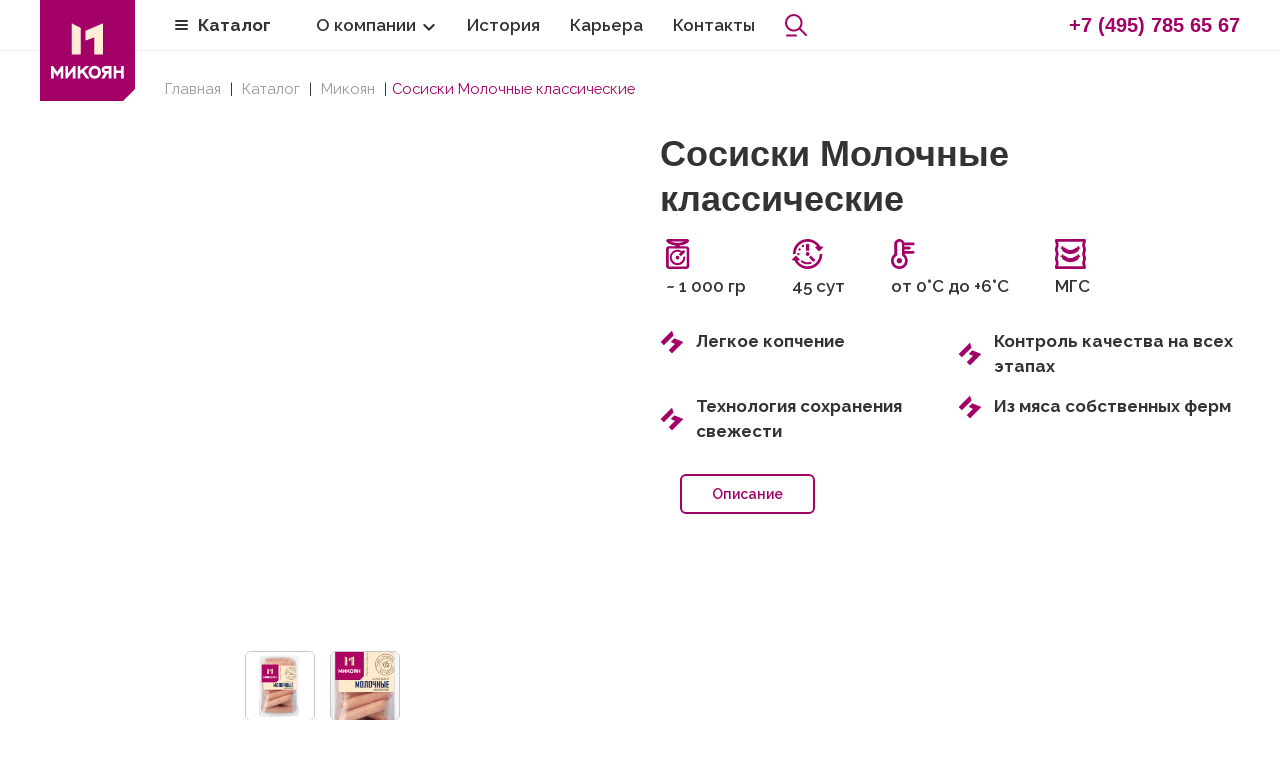

--- FILE ---
content_type: text/html; charset=UTF-8
request_url: https://mikoyan.ru/catalog/sosiski-i-sardelki/mikoyan/sosiski-molochnye-klassicheskie3/
body_size: 12750
content:
<!DOCTYPE html>
<html lang="ru">
<head>
	<meta http-equiv="Content-Type" content="text/html; charset=UTF-8">
	<meta name="viewport" content="width=device-width, initial-scale=1, maximum-scale=1, user-scalable=no">
	<meta http-equiv="X-UA-Compatible" content="IE=edge">
	<meta name="yandex-verification" content="2c38ee9d70fa6bc8" />
	<!-- Global site tag (gtag.js) - Google Analytics -->
        <script async src="https://www.googletagmanager.com/gtag/js?id=UA-146815368-1"></script>
<script>
          window.dataLayer = window.dataLayer || [];
          function gtag(){dataLayer.push(arguments);}
          gtag('js', new Date());

          gtag('config', 'UA-146815368-1');
        </script>
	<!--Логин в Метрике-->
	<title>Сосиски Молочные классические  – от производителя «Микоян»</title>
		<meta http-equiv="Content-Type" content="text/html; charset=UTF-8" />
<meta name="robots" content="index, follow" />
<meta name="keywords" content="Сосиски Молочные классические" />
<meta name="description" content="Сосиски Молочные классические в каталоге продукции «Микоян». Широкий ассортимент колбасных изделий. Производство и продажа колбас на всей территории России." />
<link rel="canonical" href="https://mikoyan.ru/catalog/mikoyan/sosiski-i-sardelki/sosiski-molochnye-klassicheskie3/" />
<link href="/bitrix/js/ui/fonts/opensans/ui.font.opensans.css?16746532262555" type="text/css"  rel="stylesheet" />
<link href="/bitrix/js/main/popup/dist/main.popup.bundle.css?167465322326961" type="text/css"  rel="stylesheet" />
<link href="/bitrix/css/main/themes/blue/style.css?1674653213386" type="text/css"  rel="stylesheet" />
<link href="/local/templates/mikoyan/components/bitrix/catalog/catalog/style.css?16746532321122" type="text/css"  rel="stylesheet" />
<link href="/local/templates/mikoyan/components/bitrix/catalog.element/.default/style.css?167465323324814" type="text/css"  rel="stylesheet" />
<link href="/local/templates/mikoyan/components/bitrix/catalog.element/.default/themes/blue/style.css?16746532331064" type="text/css"  rel="stylesheet" />
<link href="/local/templates/mikoyan/css/uikit.min.css?1674653232270824" type="text/css"  data-template-style="true"  rel="stylesheet" />
<link href="/local/templates/mikoyan/css/style.css?170384115580664" type="text/css"  data-template-style="true"  rel="stylesheet" />
<link href="/local/templates/mikoyan/css/style2.css?16817152994804" type="text/css"  data-template-style="true"  rel="stylesheet" />
<link href="/local/templates/mikoyan/css/media.css?16911543145476" type="text/css"  data-template-style="true"  rel="stylesheet" />
<link href="/local/templates/mikoyan/css/media2.css?1674653232572" type="text/css"  data-template-style="true"  rel="stylesheet" />
<link href="/local/templates/mikoyan/css/jquery-ui.css?169278466936126" type="text/css"  data-template-style="true"  rel="stylesheet" />
<link href="/local/templates/mikoyan/libs/slick/slick.css?16746532321776" type="text/css"  data-template-style="true"  rel="stylesheet" />
<link href="/local/templates/mikoyan/components/bitrix/catalog.section.list/catalog-menu/style.css?16746532337151" type="text/css"  data-template-style="true"  rel="stylesheet" />
<link href="/local/templates/mikoyan/components/bitrix/news.list/brand-list/style.css?1674653232150" type="text/css"  data-template-style="true"  rel="stylesheet" />
<link href="/local/templates/mikoyan/components/bitrix/search.title/search/style.css?16922656674365" type="text/css"  data-template-style="true"  rel="stylesheet" />
<link href="/local/templates/mikoyan/components/bitrix/search.title/search-mobile/style.css?16911396632355" type="text/css"  data-template-style="true"  rel="stylesheet" />
<link href="/local/templates/mikoyan/components/bitrix/catalog.section.list/footer-list/style.css?16746532337151" type="text/css"  data-template-style="true"  rel="stylesheet" />
<link href="/local/templates/mikoyan/components/bitrix/news.list/footer-list/style.css?1674653233150" type="text/css"  data-template-style="true"  rel="stylesheet" />
<link href="/local/templates/mikoyan/components/altasib/feedback.form/call/form_style.css?168146285747305" type="text/css"  data-template-style="true"  rel="stylesheet" />
<link href="/local/templates/mikoyan/components/altasib/feedback.form/call/themes/theme_3578bd6d208f3593a3df445e9c801b35.css?16746532333124" type="text/css"  data-template-style="true"  rel="stylesheet" />
<link href="/local/templates/mikoyan/components/altasib/feedback.form/call/themes/theme_025b0619ffd42ae8b2f48eefff244846.css?16746532333124" type="text/css"  data-template-style="true"  rel="stylesheet" />
<script type="text/javascript">if(!window.BX)window.BX={};if(!window.BX.message)window.BX.message=function(mess){if(typeof mess==='object'){for(let i in mess) {BX.message[i]=mess[i];} return true;}};</script>
<script type="text/javascript">(window.BX||top.BX).message({'JS_CORE_LOADING':'Загрузка...','JS_CORE_NO_DATA':'- Нет данных -','JS_CORE_WINDOW_CLOSE':'Закрыть','JS_CORE_WINDOW_EXPAND':'Развернуть','JS_CORE_WINDOW_NARROW':'Свернуть в окно','JS_CORE_WINDOW_SAVE':'Сохранить','JS_CORE_WINDOW_CANCEL':'Отменить','JS_CORE_WINDOW_CONTINUE':'Продолжить','JS_CORE_H':'ч','JS_CORE_M':'м','JS_CORE_S':'с','JSADM_AI_HIDE_EXTRA':'Скрыть лишние','JSADM_AI_ALL_NOTIF':'Показать все','JSADM_AUTH_REQ':'Требуется авторизация!','JS_CORE_WINDOW_AUTH':'Войти','JS_CORE_IMAGE_FULL':'Полный размер'});</script>

<script type="text/javascript" src="/bitrix/js/main/core/core.js?1674653224478033"></script>

<script>BX.setJSList(['/bitrix/js/main/core/core_ajax.js','/bitrix/js/main/core/core_promise.js','/bitrix/js/main/polyfill/promise/js/promise.js','/bitrix/js/main/loadext/loadext.js','/bitrix/js/main/loadext/extension.js','/bitrix/js/main/polyfill/promise/js/promise.js','/bitrix/js/main/polyfill/find/js/find.js','/bitrix/js/main/polyfill/includes/js/includes.js','/bitrix/js/main/polyfill/matches/js/matches.js','/bitrix/js/ui/polyfill/closest/js/closest.js','/bitrix/js/main/polyfill/fill/main.polyfill.fill.js','/bitrix/js/main/polyfill/find/js/find.js','/bitrix/js/main/polyfill/matches/js/matches.js','/bitrix/js/main/polyfill/core/dist/polyfill.bundle.js','/bitrix/js/main/core/core.js','/bitrix/js/main/polyfill/intersectionobserver/js/intersectionobserver.js','/bitrix/js/main/lazyload/dist/lazyload.bundle.js','/bitrix/js/main/polyfill/core/dist/polyfill.bundle.js','/bitrix/js/main/parambag/dist/parambag.bundle.js']);
BX.setCSSList(['/bitrix/js/main/lazyload/dist/lazyload.bundle.css','/bitrix/js/main/parambag/dist/parambag.bundle.css']);</script>
<script type="text/javascript">(window.BX||top.BX).message({'LANGUAGE_ID':'ru','FORMAT_DATE':'DD.MM.YYYY','FORMAT_DATETIME':'DD.MM.YYYY HH:MI:SS','COOKIE_PREFIX':'BITRIX_SM','SERVER_TZ_OFFSET':'10800','UTF_MODE':'Y','SITE_ID':'s1','SITE_DIR':'/','USER_ID':'','SERVER_TIME':'1768936705','USER_TZ_OFFSET':'0','USER_TZ_AUTO':'Y','bitrix_sessid':'47532f19554a89e538e5a1b8bc0ce78f'});</script>


<script type="text/javascript" src="/bitrix/js/main/popup/dist/main.popup.bundle.js?1674653223112628"></script>
<script type="text/javascript" src="/bitrix/js/main/core/core_fx.js?167465322416888"></script>
<script type="text/javascript" src="https://www.google.com/recaptcha/api.js?onload=AltasibFeedbackOnload_FID1&render=explicit&hl=ru"></script>
<script type="text/javascript" src="https://www.google.com/recaptcha/api.js?onload=AltasibFeedbackOnload_FID2&render=explicit&hl=ru"></script>


<script type="text/javascript" src="/local/templates/mikoyan/js/jquery-3.4.1.min.js?167465323288145"></script>
<script type="text/javascript" src="/local/templates/mikoyan/js/jquery.maskedinput.js?167465323210826"></script>
<script type="text/javascript" src="/local/templates/mikoyan/js/uikit-icons.min.js?167465323265645"></script>
<script type="text/javascript" src="/local/templates/mikoyan/js/uikit.min.js?1674653232131506"></script>
<script type="text/javascript" src="/local/templates/mikoyan/js/main.js?175820080510209"></script>
<script type="text/javascript" src="/local/templates/mikoyan/js/jquery-ui.js?1692784706529159"></script>
<script type="text/javascript" src="/local/templates/mikoyan/js/datepicker-ru.js?16926982141438"></script>
<script type="text/javascript" src="/local/templates/mikoyan/libs/slick/slick.min.js?167465323242863"></script>
<script type="text/javascript" src="/bitrix/components/bitrix/search.title/script.js?16746532149847"></script>
<script type="text/javascript" src="/local/templates/mikoyan/components/altasib/feedback.form/call/form_script.js?167465323316584"></script>
<script type="text/javascript">var _ba = _ba || []; _ba.push(["aid", "87dba4d48241079fb7a5508d435c4349"]); _ba.push(["host", "mikoyan.ru"]); (function() {var ba = document.createElement("script"); ba.type = "text/javascript"; ba.async = true;ba.src = (document.location.protocol == "https:" ? "https://" : "http://") + "bitrix.info/ba.js";var s = document.getElementsByTagName("script")[0];s.parentNode.insertBefore(ba, s);})();</script>


	<link rel="apple-touch-icon" sizes="57x57" href="/apple-icon-57x57.png">
<link rel="apple-touch-icon" sizes="60x60" href="/apple-icon-60x60.png">
<link rel="apple-touch-icon" sizes="72x72" href="/apple-icon-72x72.png">
<link rel="apple-touch-icon" sizes="76x76" href="/apple-icon-76x76.png">
<link rel="apple-touch-icon" sizes="114x114" href="/apple-icon-114x114.png">
<link rel="apple-touch-icon" sizes="120x120" href="/apple-icon-120x120.png">
<link rel="apple-touch-icon" sizes="144x144" href="/apple-icon-144x144.png">
<link rel="apple-touch-icon" sizes="152x152" href="/apple-icon-152x152.png">
<link rel="apple-touch-icon" sizes="180x180" href="/apple-icon-180x180.png">
<link rel="icon" type="image/png" sizes="192x192"  href="/android-icon-192x192.png">
<link rel="icon" type="image/png" sizes="32x32" href="/favicon-32x32.png">
<link rel="icon" type="image/png" sizes="96x96" href="/favicon-96x96.png">
<link rel="icon" type="image/png" sizes="16x16" href="/favicon-16x16.png">
<link rel="manifest" href="/manifest.json">
<meta name="msapplication-TileColor" content="#ffffff">
<meta name="msapplication-TileImage" content="/ms-icon-144x144.png">
<meta name="theme-color" content="#ffffff">
	<link rel="preconnect" href="https://fonts.googleapis.com">
<link rel="preconnect" href="https://fonts.gstatic.com" crossorigin>
<link href="https://fonts.googleapis.com/css2?family=Raleway:wght@300;400;500;600;700;900&display=swap" rel="stylesheet">

	<link href="https://unpkg.com/aos@2.3.1/dist/aos.css" rel="stylesheet">
	<script src="https://unpkg.com/aos@2.3.1/dist/aos.js"></script>
<script src="https://unpkg.com/@lottiefiles/lottie-player@1.5.7/dist/lottie-player.js"></script>
<link rel="image_src" href="/local/templates/mikoyan/images/mikoyan.jpg">
<meta property="og:title" content="Сосиски Молочные классические  – от производителя «Микоян»">
<meta property="og:image" content="/local/templates/mikoyan/images/mikoyan.jpg">
<meta property="og:url" content= "https://mikoyan.ru/catalog/sosiski-i-sardelki/mikoyan/sosiski-molochnye-klassicheskie3/">

 <script src="https://www.google.com/recaptcha/api.js" async defer></script>

</head>
<body id="body">
<svg class="shape-overlays" viewBox="0 0 100 100" preserveAspectRatio="none">
    <path class="shape-overlays__path"></path>
    <path class="shape-overlays__path"></path>
    <path class="shape-overlays__path"></path>
    <path class="shape-overlays__path"></path>
</svg>
	<div id="panel"></div>
<header>
	<div class="top-menu top-menu-first uk-visible@m" data-uk-sticky> 
		<div class="uk-container">
		<div class="uk-flex uk-flex-between" style="height: 50px;">
			<div class="top-leftside uk-flex">
			<a  class="top-logo" href="/"><img src="/local/templates/mikoyan/images/logo.svg" alt="logo"></a>
 

									<a class="top-menu-catalog" href="#">
								<div class="uk-flex uk-flex-middle">
									<div class="burger uk-margin-small-right">
					              		<span></span>
					              		<span></span>
					              		<span class="burthree"></span>
		      						</div>
									<span class="textcolor uk-text-bold">Каталог</span>
								</div>
							</a>
			<div class="catalog-menu-wrapper uk-navbar-dropdown" data-uk-drop=" boundary-align: true; boundary: .top-menu; pos: bottom-justify; animation: uk-animation-slide-top-small,uk-animation-fade; duration: 300; offset: -1;"> 
			 <div class="uk-container">
                   <div class="uk-grid uk-grid-small" data-uk-grid>
						<div class="uk-width-1-4@m padding-top-30 padding-bottom-30">
						<a href="/catalog/" class="purple-btn js-change-page">Весь каталог</a>
						<span class="uk-text-bold uk-margin-top all-catalog">Категории <img src="/local/templates/mikoyan/images/chevron-left.svg" alt="chevron-left"></span>
						</div>
						<div class="uk-width-1-2@m padding-top-30 padding-bottom-30">
						<div class="top-catalog-menu uk-grid uk-child-width-1-2@m uk-grid-small" data-uk-grid>
<a  class="js-change-page" href="/catalog/vareno-kopchenye-kolbasy/">Варено-копченые колбасы</a><a  class="js-change-page" href="/catalog/syrokopchenye-kolbasy/">Сырокопченые колбасы</a><a  class="js-change-page" href="/catalog/polukopchenye-kolbasy/">Полукопченые колбасы</a><a  class="js-change-page" href="/catalog/vetchiny/">Ветчины</a><a  class="js-change-page" href="/catalog/delikatesy/">Деликатесы</a><a  class="js-change-page" href="/catalog/postnaya-produktsiya/">Постная продукция</a><a  class="js-change-page" href="/catalog/varenye-kolbasy/">Вареные колбасы</a><a  class="js-change-page" href="/catalog/sosiski-i-sardelki/">Сосиски и сардельки</a><a  class="js-change-page" href="/catalog/kolbasnye-izdeliya-iz-livera/">Колбасные изделия из ливера</a><a  class="js-change-page" href="/catalog/myasnye-sneki/">Мясные снеки</a><a  class="js-change-page" href="/catalog/konservy/">Консервы</a></div>
	
						</div>
					    <div  class="uk-width-1-4@m padding-top-30 padding-bottom-30">
						<div class="uk-text-bold uk-margin-small-bottom">Бренды</div>
						<div class="uk-grid" data-uk-grid>
						<a class="uk-width-1-3" href="/brands/mikoyan/"><img src="/upload/iblock/16e/tw04muoj4vx9q6u4w0sxzjm2iwidifc1.svg" alt="Микоян"></a>
							<a class="uk-width-2-3" href="/brands/okhotnyy-ryad/"><img src="/upload/iblock/f0d/2sorl7n8hv8en7w5ut0wx9s7qsl38vri.svg" alt="Охотный ряд"></a>
							<a class="uk-width-1-3" href="/brands/snexi/"><img src="/upload/iblock/804/3e9cs3q3tr72itds1796dyaqvbv4pk1f.svg" alt="Snexi"></a>
							<a class="uk-width-2-3" href="/brands/pivchiki/"><img src="/upload/iblock/e65/314rvc60iaz64dyekik7qm59cbk2ylzb.png" alt="Пивчики"></a>
	</div>

						</div>
                       </div>
			</div>
			</div>
			 <nav class="margin-left-30 uk-position-relative" data-uk-navbar>

        <ul class="uk-navbar-nav top-menu">
            <li class=" link-chevron-down">
                <a href="#">О компании</a>
                <div class="uk-navbar-dropdown" data-uk-dropdown="offset: 0; animation: uk-animation-slide-top-small,uk-animation-fade; duration: 400;">
                    <ul class="uk-nav uk-navbar-dropdown-nav">
						<li><a href="https://mikoyan.ru/requisites/">Реквизиты</a></li>
                        <li><a href="/about/">О компании</a></li>
                        <li><a href="/brands/">Наши бренды</a></li>
                        <li><a href="/cooperation/">Сотрудничество</a></li>
                        <li><a href="/horeca/">HoReCa</a></li>
                        <li><a href="/purchases/">Закупки</a></li>
                        <li><a href="/protection/">Охрана труда</a></li>
                        <li><a href="/recipes/">Рецепты</a></li>
                        <li><a href="/news/">Новости</a></li>
                        <li><a href="/contacts/shop/">Фирменный магазин</a></li>
                        <li><a href="/contacts/otk/">Служба отдела качества</a></li>
                    </ul>
                </div> 
            </li>
            <li><a href="/history/">История</a></li>
            <li><a href="/career/">Карьера</a></li>
            <li><a href="/contacts/">Контакты</a></li>
        </ul>
		
			

	<div>	
	<div hidden id="title-search"  style="position: absolute;  margin: 5px 0 5px 0px; right: 30px;  height: 40px; align-items: center; border-radius: 6px; border: 2px solid #A20067;">
	<form action="/search/index.php">
		<input id="title-search-input" type="text" name="q" value="" size="45" maxlength="80" autocomplete="off" style="height: 40px;padding: 0 10px;border: none; border-radius: 6px; outline:none;" 
		placeholder="Искать на сайте" class="sr-inp-ds"
		/>
	</form>
	</div>
		<div style="width: 22px; height: 40px;  display: flex; padding: 5px 0 5px 0px; margin-left: 15px; align-items: center;" class="search-open sr-ds" data-uk-toggle="target: #title-search; animation: uk-animation-fade;"></div>
		</div>
<script>
	BX.ready(function(){
		new JCTitleSearch({
			'AJAX_PAGE' : '/catalog/sosiski-i-sardelki/mikoyan/sosiski-molochnye-klassicheskie3/',
			'CONTAINER_ID': 'title-search',
			'INPUT_ID': 'title-search-input',
			'MIN_QUERY_LEN': 2
		});
	});
</script>

    </nav>
			</div>
			
			<div class="top-rightside uk-flex">
			
			<a  class="header-phone uk-margin-medium-left" href="tel:+74957856567">+7 (495) 785 65 67</a>
			</div>
		</div>
		</div>
	</div>


			

	
	<div class="top-mobile-menu uk-hidden@m"  data-uk-sticky>
	<div class="uk-container">
	<div class="uk-grid" data-uk-grid>
	<div class="uk-width-auto uk-flex uk-flex-center"><a class="uk-flex" href="tel:+74957856567"><img src="/local/templates/mikoyan/images/phone-mobile.svg" alt="phone-mobile"></a></div>
	<div class="uk-width-expand uk-flex uk-flex-center"><a  class="uk-flex" href="/"><img src="/local/templates/mikoyan/images/logo-mobile.svg" alt="logo-mobile"></a></div>
	<div class="uk-width-auto">
	<ul class="uk-navbar-nav uk-navbar" data-uk-navbar>
		<li class="uk-hidden@m">
			<a href="">
				<div class="mob_burger click_burg">
					<span></span>
					<span></span>
					<span></span>
				</div>
			</a>
		</li>




<div class="uk-navbar-dropdown mobile-menu-drop" uk-drop="boundary: .top-mobile-menu; boundary-align: true; pos: bottom-justify; mode: click; offset: 0;">


	<div>	
	<div id="title-search"  style="  margin: 5px 0 25px 0px; right: 30px;  height: 40px; align-items: center; border-radius: 6px; border: 2px solid #A20067;" >
	<form style="display: flex;" action="/search/index.php">
		<input placeholder="Поиск" id="title-search-input" type="text" name="q" value="" size="30" maxlength="80" autocomplete="off" style="font-size: 17px; height: 40px;padding: 0 20px;border: none; border-radius: 6px; outline:none;     width: calc(100% - 85px);" />
		
		<input name="s" type="submit" value="" style="background: url(/local/templates/mikoyan/images/search-open.svg) no-repeat 50% 50% #fff; width: 40px; height: 40px; border: none;" />
		
		
	</form>
	</div>
				</div>
<script>
	BX.ready(function(){
		new JCTitleSearch({
			'AJAX_PAGE' : '/catalog/sosiski-i-sardelki/mikoyan/sosiski-molochnye-klassicheskie3/',
			'CONTAINER_ID': 'title-search',
			'INPUT_ID': 'title-search-input',
			'MIN_QUERY_LEN': 2
		});
	});
</script>


<a class="purple-btn uk-text-center margin-bottom-30 block" href="/catalog/">Весь каталог</a>

<ul class="footer-list">
<li id="bx_4145281613_1"><a href="/catalog/vareno-kopchenye-kolbasy/">Варено-копченые колбасы</a></li><li id="bx_4145281613_2"><a href="/catalog/syrokopchenye-kolbasy/">Сырокопченые колбасы</a></li><li id="bx_4145281613_3"><a href="/catalog/polukopchenye-kolbasy/">Полукопченые колбасы</a></li><li id="bx_4145281613_4"><a href="/catalog/vetchiny/">Ветчины</a></li><li id="bx_4145281613_5"><a href="/catalog/delikatesy/">Деликатесы</a></li><li id="bx_4145281613_54"><a href="/catalog/postnaya-produktsiya/">Постная продукция</a></li><li id="bx_4145281613_6"><a href="/catalog/varenye-kolbasy/">Вареные колбасы</a></li><li id="bx_4145281613_7"><a href="/catalog/sosiski-i-sardelki/">Сосиски и сардельки</a></li><li id="bx_4145281613_8"><a href="/catalog/kolbasnye-izdeliya-iz-livera/">Колбасные изделия из ливера</a></li><li id="bx_4145281613_9"><a href="/catalog/myasnye-sneki/">Мясные снеки</a></li><li id="bx_4145281613_10"><a href="/catalog/konservy/">Консервы</a></li></ul>
	


<div class="margin-top-30 margin-bottom-30 uk-text-bold">Бренды</div>
			<div class="uk-grid" data-uk-grid>
						<a class="uk-width-1-3" href="/brands/mikoyan/"><img src="/upload/iblock/16e/tw04muoj4vx9q6u4w0sxzjm2iwidifc1.svg" alt="Микоян"></a>
							<a class="uk-width-2-3" href="/brands/okhotnyy-ryad/"><img src="/upload/iblock/f0d/2sorl7n8hv8en7w5ut0wx9s7qsl38vri.svg" alt="Охотный ряд"></a>
							<a class="uk-width-1-3" href="/brands/snexi/"><img src="/upload/iblock/804/3e9cs3q3tr72itds1796dyaqvbv4pk1f.svg" alt="Snexi"></a>
							<a class="uk-width-2-3" href="/brands/pivchiki/"><img src="/upload/iblock/e65/314rvc60iaz64dyekik7qm59cbk2ylzb.png" alt="Пивчики"></a>
	</div>
<ul class="uk-nav-default uk-nav-parent-icon" uk-nav>
<li class="uk-parent"><a href="/about/" class="margin-top-30 uk-text-bold block">О компании</a>
<ul class="uk-nav-sub">
						<li><a href="https://mikoyan.ru/requisites/">Реквизиты</a></li>
                        <li><a href="/about/">О компании</a></li>
                        <li><a href="/brands/">Наши бренды</a></li>
                        <li><a href="/cooperation/">Сотрудничество</a></li>
                        <li><a href="/horeca/">HoReCa</a></li>
                        <li><a href="/purchases/">Закупки</a></li>
                        <li><a href="/protection/">Охрана труда</a></li>
                        <li><a href="/recipes/">Рецепты</a></li>
                        <li><a href="/news/">Новости</a></li>
						<li><a href="/contacts/shop/">Фирменный магазин</a></li>
                        <li><a href="/contacts/otk/">Служба отдела качества</a></li>
            </ul>
</li>
<li><a href="/history/" class="margin-top-30 uk-text-bold block">История</a></li>
<li><a href="/career/" class="margin-top-30 uk-text-bold block">Карьера</a></li>
<li><a href="/contacts/" class="margin-top-30 margin-bottom-30 uk-text-bold block">Контакты</a></li>

</ul>
	
</div>
	</ul>
	
	

	</div>
	 
	</div>
	</div>
	</div>
	
					<div class="">	
			<div class="uk-container uk-position-relative ">	
	<div class="breadcrumb"> 

		
		<div id="crumbs">
				<ol class="uk-breadcrumb " itemprop="http://schema.org/breadcrumb" itemscope itemtype="http://schema.org/BreadcrumbList">

			<li class="bx-breadcrumb-item breadcrumb_home" id="bx_breadcrumb_0" itemprop="itemListElement" itemscope itemtype="http://schema.org/ListItem">
				<a href="/" title="Главная" itemprop="item">
					<span itemprop="name">Главная</span>
				</a>
				<meta itemprop="position" content="1" />
			</li>
			<li class="bx-breadcrumb-item breadcrumb_home" id="bx_breadcrumb_1" itemprop="itemListElement" itemscope itemtype="http://schema.org/ListItem">
				<a href="/catalog/" title="Каталог" itemprop="item">
					<span itemprop="name">Каталог</span>
				</a>
				<meta itemprop="position" content="2" />
			</li>
			<li class="bx-breadcrumb-item breadcrumb_home" id="bx_breadcrumb_2" itemprop="itemListElement" itemscope itemtype="http://schema.org/ListItem">
				<a href="/catalog/mikoyan/" title="Микоян" itemprop="item">
					<span itemprop="name">Микоян</span>
				</a>
				<meta itemprop="position" content="3" />
			</li>
			<li>
				<span class="bx-breadcrumb-item-text">Сосиски Молочные классические</span>
			</li>
				</ol>
			</div>
		</div>
	</div>
	</div>
	
</header>




<div id="comp_748c4cab171a8754f4f58a8b1f91a8d8">
		<div class="uk-container margin-top-30 bx-blue" id="bx_117848907_205" itemscope itemtype="http://schema.org/Product">

<div clasS="uk-grid uk-child-width-1-2@m uk-child-width-1-1 margin-bottom-64" data-uk-grid>
<div>

							<div class="uk-position-relative uk-visible-toggle uk-light" uk-slideshow="min-height: 500">

    <ul class="uk-slideshow-items">
				
																	<li class="slide-cont">		
										<img src="/upload/iblock/c52/dfrg6c31jz11k62j7q3ackwf1xbczzmi.jpg" style="max-height: 100%;" alt="Сосиски Молочные классические" title="Сосиски Молочные классические" itemprop="image">
									</li>
																		<li class="slide-cont">		
										<img src="/upload/iblock/840/49a464n6uem7gc1tpcimzqd3y4qscj74.jpg" style="max-height: 100%;" alt="Сосиски Молочные классические" title="Сосиски Молочные классические">
									</li>
									
    </ul>

    <a class="uk-position-center-left uk-position-small uk-hidden-hover det-arr" href="#" uk-slidenav-previous uk-slideshow-item="previous"></a>
    <a class="uk-position-center-right uk-position-small uk-hidden-hover det-arr" href="#" uk-slidenav-next uk-slideshow-item="next"></a>


							
<div class="uk-margin-top uk-margin-bottom uk-position-relative" data-uk-slider>	
<div class="uk-slider-container">		
<ul class="uk-flex-center uk-slider-items thumb-photo-slider uk-child-width-1-3@s uk-child-width-1-4@m" >

            <li uk-slideshow-item="0"><a href="#"><img src="/upload/iblock/c52/dfrg6c31jz11k62j7q3ackwf1xbczzmi.jpg" width="70" alt=""></a></li>

            <li uk-slideshow-item="1"><a href="#"><img src="/upload/iblock/840/49a464n6uem7gc1tpcimzqd3y4qscj74.jpg" width="70" alt=""></a></li>
	

        </ul>
</div>		
</div>
</div>
</div>
<div><h1>Сосиски Молочные классические</h1>
<div class="catalog-section-item-type-detail"></div>
	<div class="item-param uk-grid uk-child-width-auto@m uk-child-width-1-2  margin-top-30" data-uk-grid>
		<div><img src="/local/templates/mikoyan/images/weight.svg" alt="Вес продукта"><span></span>~ 1 000 гр</div>
		<div><img src="/local/templates/mikoyan/images/time.svg" alt="Срок годности"><span></span>45 сут</div>
		<div><img src="/local/templates/mikoyan/images/temp.svg" alt="Условия хранения"><span></span>от 0°С до +6°С</div> 
		<div><img src="/local/templates/mikoyan/images/upak.svg" alt="Условия хранения"><span></span>МГС</div> 
	</div>
<div class="margin-top-30 uk-grid uk-grid-small uk-child-width-1-2@m uk-child-width-1-1" data-uk-grid>
<div><div class="main-list-el uk-text-bold">Легкое копчение</div></div>
<div><div class="main-list-el uk-text-bold">Контроль качества на всех этапах</div></div>
<div><div class="main-list-el uk-text-bold">Технология сохранения свежести</div></div>
<div><div class="main-list-el uk-text-bold">Из мяса собственных ферм</div></div>
</div>
<div class="margin-top-30">
<a class="white-purple-btn uk-margin-left" href="#modal-center-op" data-uk-toggle>Описание</a>

<div id="modal-center-op" class="uk-flex-top" data-uk-modal>
    <div class="uk-modal-dialog uk-modal-body uk-margin-auto-vertical">

        <button class="uk-modal-close-default" type="button" data-uk-close></button>
		<div class="modal-title">Сосиски Молочные классические</div>
Нежные сосиски с традиционным молочным вкусом. Для их изготовления используется только охлажденное российское мясо.<br />
<br />
<br />

<button class="purple-btn uk-text-center uk-width-expand uk-modal-close">Закрыть</button>


    </div>
</div>
</div>

</div>
</div>








		
		
		
		
		
		
		
			</div>

	

	<script>
		BX.ready(BX.defer(function(){
			if (!!window.obbx_117848907_205)
			{
				window.obbx_117848907_205.allowViewedCount(true);
			}
		}));
	</script>

				

	
	<div class="more-products margin-top-30 padding-top-30 padding-bottom-64">
	<div class="uk-container">
	<div class="h2 margin-bottom-30">Еще продукция</div>	
	<div data-uk-slider="">
    <div class="uk-position-relative">
        <div class="uk-slider-container">
<div class="uk-slider-items uk-grid uk-child-width-1-4@m uk-child-width-1-2" data-uk-grid uk-height-match=".catalog-section-item">

			<div>
	<div class="catalog-section-item more-item" id="bx_3966226736_20">
	<div class="bage">
							</div>
	
	<a href="/catalog/mikoyan/kolbasa-stolichnaya/" onclick="BX.ajax.insertToNode('/catalog/mikoyan/kolbasa-stolichnaya/?bxajaxid=748c4cab171a8754f4f58a8b1f91a8d8', 'comp_748c4cab171a8754f4f58a8b1f91a8d8'); return false;"  class="js-change-page" >
	    
				
	<div class="uk-inline-clip uk-transition-toggle" tabindex="0">
                <img src="/upload/resize_cache/iblock/1d5/300_300_0/g0m3q40lbflo0ll2jwiw261j8tkf860b.jpg" alt="">
				<img class="uk-transition-scale-up uk-position-cover" src="/upload/resize_cache/iblock/96d/300_300_0/h2cxvjqd158oitcfm4na5zcbm316a5a4.jpg" alt="">
				
		</div>
				<a class="catalog-section-item-title js-change-page" href="/catalog/mikoyan/kolbasa-stolichnaya/">Колбаса Столичная</a>
					<div class="catalog-section-item-type">варено-копченая</div>
		<div class="catalog-section-item-weight">~ 600 гр</div>

</a>
	</div>
	</div>
			<div>
	<div class="catalog-section-item more-item" id="bx_3966226736_21">
	<div class="bage">
							</div>
	
	<a href="/catalog/mikoyan/servelat-kremlevskiy/" onclick="BX.ajax.insertToNode('/catalog/mikoyan/servelat-kremlevskiy/?bxajaxid=748c4cab171a8754f4f58a8b1f91a8d8', 'comp_748c4cab171a8754f4f58a8b1f91a8d8'); return false;"  class="js-change-page" >
	    
				
	<div class="uk-inline-clip uk-transition-toggle" tabindex="0">
                <img src="/upload/resize_cache/iblock/42f/300_300_0/qu0v4ldmz76al9tt3x0fefxj4tzdurgh.jpg" alt="">
				<img class="uk-transition-scale-up uk-position-cover" src="/upload/resize_cache/iblock/0de/300_300_0/o7mh46dg8exauxc5s7ycxs8ks6jm9k57.jpg" alt="">
				
		</div>
				<a class="catalog-section-item-title js-change-page" href="/catalog/mikoyan/servelat-kremlevskiy/">Сервелат Кремлевский</a>
					<div class="catalog-section-item-type">варено-копченый</div>
		<div class="catalog-section-item-weight">~ 750 гр</div>

</a>
	</div>
	</div>
			<div>
	<div class="catalog-section-item more-item" id="bx_3966226736_22">
	<div class="bage">
							</div>
	
	<a href="/catalog/mikoyan/servelat-mikoyanovskiy/" onclick="BX.ajax.insertToNode('/catalog/mikoyan/servelat-mikoyanovskiy/?bxajaxid=748c4cab171a8754f4f58a8b1f91a8d8', 'comp_748c4cab171a8754f4f58a8b1f91a8d8'); return false;"  class="js-change-page" >
	    
				
	<div class="uk-inline-clip uk-transition-toggle" tabindex="0">
                <img src="/upload/resize_cache/iblock/8c0/300_300_0/nk90g3ipsj9qr6gmopg3gdbhei71i6do.jpg" alt="">
				<img class="uk-transition-scale-up uk-position-cover" src="/upload/resize_cache/iblock/459/300_300_0/9ct6tv8v6ywf9nyq06qkk17v1bc9xlys.jpg" alt="">
				
		</div>
				<a class="catalog-section-item-title js-change-page" href="/catalog/mikoyan/servelat-mikoyanovskiy/">Сервелат Микояновский</a>
					<div class="catalog-section-item-type">варено-копченый</div>
		<div class="catalog-section-item-weight">350 гр</div>

</a>
	</div>
	</div>
			<div>
	<div class="catalog-section-item more-item" id="bx_3966226736_23">
	<div class="bage">
							</div>
	
	<a href="/catalog/mikoyan/servelat-mikoyanovskiy2/" onclick="BX.ajax.insertToNode('/catalog/mikoyan/servelat-mikoyanovskiy2/?bxajaxid=748c4cab171a8754f4f58a8b1f91a8d8', 'comp_748c4cab171a8754f4f58a8b1f91a8d8'); return false;"  class="js-change-page" >
	    
				
	<div class="uk-inline-clip uk-transition-toggle" tabindex="0">
                <img src="/upload/resize_cache/iblock/353/300_300_0/agfsbu6dz0qo1h7uod2bu1ea51pa0onj.jpg" alt="">
				<img class="uk-transition-scale-up uk-position-cover" src="/upload/resize_cache/iblock/4ad/300_300_0/mkp2w2mzmx26btycii2hy2rkdwjx4zuk.jpg" alt="">
				
		</div>
				<a class="catalog-section-item-title js-change-page" href="/catalog/mikoyan/servelat-mikoyanovskiy2/">Сервелат Микояновский</a>
					<div class="catalog-section-item-type">варено-копченый</div>
		<div class="catalog-section-item-weight">~ 750 гр</div>

</a>
	</div>
	</div>
			<div>
	<div class="catalog-section-item more-item" id="bx_3966226736_24">
	<div class="bage">
		<div class="hit"></div>					</div>
	
	<a href="/catalog/mikoyan/servelat-tallinskiy/" onclick="BX.ajax.insertToNode('/catalog/mikoyan/servelat-tallinskiy/?bxajaxid=748c4cab171a8754f4f58a8b1f91a8d8', 'comp_748c4cab171a8754f4f58a8b1f91a8d8'); return false;"  class="js-change-page" >
	    
				
	<div class="uk-inline-clip uk-transition-toggle" tabindex="0">
                <img src="/upload/resize_cache/iblock/b01/300_300_0/hrekidz59ypbh6xstw6c9ufaqy7ygxb3.jpg" alt="">
				<img class="uk-transition-scale-up uk-position-cover" src="/upload/resize_cache/iblock/291/300_300_0/6hwr0qikel98zo8mjhaxv353fvvk919b.jpg" alt="">
				
		</div>
				<a class="catalog-section-item-title js-change-page" href="/catalog/mikoyan/servelat-tallinskiy/">Сервелат Таллинский</a>
					<div class="catalog-section-item-type">варено-копченый</div>
		<div class="catalog-section-item-weight">350 гр</div>

</a>
	</div>
	</div>
			<div>
	<div class="catalog-section-item more-item" id="bx_3966226736_25">
	<div class="bage">
		<div class="hit"></div>					</div>
	
	<a href="/catalog/mikoyan/servelat-tallinskiy2/" onclick="BX.ajax.insertToNode('/catalog/mikoyan/servelat-tallinskiy2/?bxajaxid=748c4cab171a8754f4f58a8b1f91a8d8', 'comp_748c4cab171a8754f4f58a8b1f91a8d8'); return false;"  class="js-change-page" >
	    
				
	<div class="uk-inline-clip uk-transition-toggle" tabindex="0">
                <img src="/upload/resize_cache/iblock/86e/300_300_0/28typdyhnbcxjm6ou9jx9aa1u6wkxics.jpg" alt="">
				<img class="uk-transition-scale-up uk-position-cover" src="/upload/resize_cache/iblock/e3d/300_300_0/ir8docnl2o5sb9zixbo02c3wugqxhopb.jpg" alt="">
				
		</div>
				<a class="catalog-section-item-title js-change-page" href="/catalog/mikoyan/servelat-tallinskiy2/">Сервелат Таллинский</a>
					<div class="catalog-section-item-type">варено-копченый</div>
		<div class="catalog-section-item-weight">~ 1 000 гр</div>

</a>
	</div>
	</div>
			<div>
	<div class="catalog-section-item more-item" id="bx_3966226736_26">
	<div class="bage">
		<div class="hit"></div>					</div>
	
	<a href="/catalog/mikoyan/servelat-rossiyskiy/" onclick="BX.ajax.insertToNode('/catalog/mikoyan/servelat-rossiyskiy/?bxajaxid=748c4cab171a8754f4f58a8b1f91a8d8', 'comp_748c4cab171a8754f4f58a8b1f91a8d8'); return false;"  class="js-change-page" >
	    
				
	<div class="uk-inline-clip uk-transition-toggle" tabindex="0">
                <img src="/upload/resize_cache/iblock/048/300_300_0/63672udq12i1q2gdx0dl59ihg9cwd9ea.jpg" alt="">
				<img class="uk-transition-scale-up uk-position-cover" src="/upload/resize_cache/iblock/400/300_300_0/3nos2ei9fmq6n93hqeetqxe2d2v5t11g.jpg" alt="">
				
		</div>
				<a class="catalog-section-item-title js-change-page" href="/catalog/mikoyan/servelat-rossiyskiy/">Сервелат Российский</a>
					<div class="catalog-section-item-type">варено-копченый</div>
		<div class="catalog-section-item-weight">350 гр</div>

</a>
	</div>
	</div>
			<div>
	<div class="catalog-section-item more-item" id="bx_3966226736_27">
	<div class="bage">
		<div class="hit"></div>					</div>
	
	<a href="/catalog/mikoyan/servelat-rossiyskiy2/" onclick="BX.ajax.insertToNode('/catalog/mikoyan/servelat-rossiyskiy2/?bxajaxid=748c4cab171a8754f4f58a8b1f91a8d8', 'comp_748c4cab171a8754f4f58a8b1f91a8d8'); return false;"  class="js-change-page" >
	    
				
	<div class="uk-inline-clip uk-transition-toggle" tabindex="0">
                <img src="/upload/resize_cache/iblock/4cf/300_300_0/ikakklsmcs6i3ts868zotaj43y5b2dcu.jpg" alt="">
				<img class="uk-transition-scale-up uk-position-cover" src="/upload/resize_cache/iblock/410/300_300_0/zr1kn1ozy5g4v0sjutzqbd06f80qrnje.jpg" alt="">
				
		</div>
				<a class="catalog-section-item-title js-change-page" href="/catalog/mikoyan/servelat-rossiyskiy2/">Сервелат Российский</a>
					<div class="catalog-section-item-type">варено-копченый</div>
		<div class="catalog-section-item-weight">~ 750 гр</div>

</a>
	</div>
	</div>
			<div>
	<div class="catalog-section-item more-item" id="bx_3966226736_28">
	<div class="bage">
		<div class="hit"></div>				<div class="hrc"></div>	</div>
	
	<a href="/catalog/mikoyan/servelat-konyachnyy/" onclick="BX.ajax.insertToNode('/catalog/mikoyan/servelat-konyachnyy/?bxajaxid=748c4cab171a8754f4f58a8b1f91a8d8', 'comp_748c4cab171a8754f4f58a8b1f91a8d8'); return false;"  class="js-change-page" >
	    
				
	<div class="uk-inline-clip uk-transition-toggle" tabindex="0">
                <img src="/upload/resize_cache/iblock/8a9/300_300_0/jdgrmk1qtbvofro3e7uwxt2dqnwv028v.jpg" alt="">
				<img class="uk-transition-scale-up uk-position-cover" src="/upload/resize_cache/iblock/92c/300_300_0/wpp5o5ds1bwsicpfxoov1akugmidv44j.jpg" alt="">
				
		</div>
				<a class="catalog-section-item-title js-change-page" href="/catalog/mikoyan/servelat-konyachnyy/">Сервелат Коньячный</a>
					<div class="catalog-section-item-type">варено-копченый</div>
		<div class="catalog-section-item-weight">350 гр</div>

</a>
	</div>
	</div>
			<div>
	<div class="catalog-section-item more-item" id="bx_3966226736_29">
	<div class="bage">
		<div class="hit"></div>				<div class="hrc"></div>	</div>
	
	<a href="/catalog/mikoyan/servelat-konyachnyy2/" onclick="BX.ajax.insertToNode('/catalog/mikoyan/servelat-konyachnyy2/?bxajaxid=748c4cab171a8754f4f58a8b1f91a8d8', 'comp_748c4cab171a8754f4f58a8b1f91a8d8'); return false;"  class="js-change-page" >
	    
				
	<div class="uk-inline-clip uk-transition-toggle" tabindex="0">
                <img src="/upload/resize_cache/iblock/896/300_300_0/kacdmo0oc4ixwknfz7w0xi132n9pigjf.jpg" alt="">
				<img class="uk-transition-scale-up uk-position-cover" src="/upload/resize_cache/iblock/133/300_300_0/pyiephy6j31khpdis24cpz6i3jhkzez7.jpg" alt="">
				
		</div>
				<a class="catalog-section-item-title js-change-page" href="/catalog/mikoyan/servelat-konyachnyy2/">Сервелат Коньячный</a>
					<div class="catalog-section-item-type">варено-копченый</div>
		<div class="catalog-section-item-weight">~ 1 000 гр</div>

</a>
	</div>
	</div>
	</div>

</div>

            <a class="uk-position-center-left-out uk-position-small uk-visible@m" href="#" uk-slider-item="previous"><svg width="32" height="32" viewBox="0 0 32 32" fill="none" xmlns="http://www.w3.org/2000/svg">
<path d="M20 25.334L10.6667 16.0007L20 6.66732" stroke="#A20067" stroke-linecap="round" stroke-linejoin="round"/>
</svg>
</a>
            <a class="uk-position-center-right-out uk-position-small uk-visible@m" href="#"  uk-slider-item="next"><svg width="32" height="32" viewBox="0 0 32 32" fill="none" xmlns="http://www.w3.org/2000/svg">
<path d="M12 6.66602L21.3333 15.9993L12 25.3327" stroke="#A20067" stroke-linecap="round" stroke-linejoin="round"/>
</svg>
</a>
</div>
<ul class="uk-hidden@m uk-slider-nav uk-dotnav uk-flex-center uk-margin"></ul>
</div>
	</div>
	</div>
			
	

</div> <footer>
<div class="uk-container">
 <a href="/" class="uk-margin-bottom uk-hidden@m uk-display-block"><img alt="footer-logo" src="/local/templates/mikoyan/images/logo-footer.svg"></a>
	<div class="uk-grid" data-uk-grid="">
		<div class="uk-width-1-4@m uk-width-1-2">
 <a href="/" class="uk-margin-bottom uk-visible@m uk-display-block"><img alt="footer-logo" src="/local/templates/mikoyan/images/logo-footer.svg"></a> <a href="/about/" class="title block">О компании</a> <a href="/career/" class="title block">Карьера</a> <a href="/history/" class="title block">История</a> <a href="/contacts/" class="title block">Контакты</a>
			<div class="social-title uk-visible@m uk-margin-bottom">
				Мы в соцсетях  :
			</div>
			<div class="social-links uk-visible@m uk-flex">
 <a href="https://vk.com/mikoyan_official" target="_blank"><img alt="vk" src="/local/templates/mikoyan/images/vk.svg"></a> <a href="https://ok.ru/group/62456714363073" target="_blank"><img alt="ok" src="/local/templates/mikoyan/images/ok.svg"></a> <a href="https://www.youtube.com/@mikoyanovskiy-myasokombinat" target="_blank"><img alt="youtube" src="/local/templates/mikoyan/images/youtube.svg"></a> <a href="https://dzen.ru/id/6446490d0dceee1f92d19597" target="_blank"><img alt="dzen" src="/local/templates/mikoyan/images/dzen.svg"></a><a href="https://t.me/mikoyan_official" target="_blank"><img alt="telegram" src="/local/templates/mikoyan/images/telegram.svg"></a>
			</div>

<div><br>
<a href="https://mfppp.ru" target="_blank"><img alt="МОСПРОМ" src="/local/templates/mikoyan/images/logo_mosprom_white-01.png"></a>
</div>

		</div>
		<div class="uk-width-1-4@m uk-width-1-2">
			<div class="title">
				Бренды
			</div>
			 <ul class="footer-list">
		<li class="news-item" id="bx_1373509569_1">
						<a href="/brands/mikoyan/">Микоян</a>

		
	</li>
		<li class="news-item" id="bx_1373509569_2">
						<a href="/brands/okhotnyy-ryad/">Охотный ряд</a>

		
	</li>
		<li class="news-item" id="bx_1373509569_4">
						<a href="/brands/snexi/">Snexi</a>

		
	</li>
		<li class="news-item" id="bx_1373509569_3">
						<a href="/brands/pivchiki/">Пивчики</a>

		
	</li>
</ul>
		</div>
		<div class="uk-width-1-4@m uk-width-1-1">
			<div class="title">
				Каталог
			</div>
			 <ul class="footer-list">
<li id="bx_2148846299_1"><a href="/catalog/vareno-kopchenye-kolbasy/">Варено-копченые колбасы</a></li><li id="bx_2148846299_2"><a href="/catalog/syrokopchenye-kolbasy/">Сырокопченые колбасы</a></li><li id="bx_2148846299_3"><a href="/catalog/polukopchenye-kolbasy/">Полукопченые колбасы</a></li><li id="bx_2148846299_4"><a href="/catalog/vetchiny/">Ветчины</a></li><li id="bx_2148846299_5"><a href="/catalog/delikatesy/">Деликатесы</a></li><li id="bx_2148846299_54"><a href="/catalog/postnaya-produktsiya/">Постная продукция</a></li><li id="bx_2148846299_6"><a href="/catalog/varenye-kolbasy/">Вареные колбасы</a></li><li id="bx_2148846299_7"><a href="/catalog/sosiski-i-sardelki/">Сосиски и сардельки</a></li><li id="bx_2148846299_8"><a href="/catalog/kolbasnye-izdeliya-iz-livera/">Колбасные изделия из ливера</a></li><li id="bx_2148846299_9"><a href="/catalog/myasnye-sneki/">Мясные снеки</a></li><li id="bx_2148846299_10"><a href="/catalog/konservy/">Консервы</a></li></ul>
		</div>
		<div class="uk-width-1-4@m uk-width-1-1">
			<div class="title">
				Контакты
			</div>
			<div class="footer-address">
				Москва, ул. Пермская, дом 3, строение 21
			</div>
			<div class="footer-phone">
				<a class="white" href="tel:74957856567">+7 (495) 785 65 67</a><br /><span>Многоканальный номер</span>
			</div>
			<div class="footer-mail">
				<a class="white" href="mailto:mmkom@mmkom.ru">mmkom@mmkom.ru</a>
			</div>
			  <a class="white-btn" target="_blank" href="https://yandex.ru/profile/1022625204">Оставить отзыв</a>
			<div class="social-title uk-hidden@m">
				Мы в соцсетях:
			</div>
			<div class="social-links uk-hidden@m uk-flex">
 <a href="https://vk.com/mikoyan_official" target="_blank"><img alt="vk" src="/local/templates/mikoyan/images/vk.svg"></a> <a href="https://ok.ru/group/62456714363073" target="_blank"><img alt="ok" src="/local/templates/mikoyan/images/ok.svg"></a> <a href="https://www.youtube.com/@mikoyanovskiy-myasokombinat" target="_blank"><img alt="youtube" src="/local/templates/mikoyan/images/youtube.svg"></a> <a href="https://dzen.ru/id/6446490d0dceee1f92d19597" target="_blank"><img alt="dzen" src="/local/templates/mikoyan/images/dzen.svg"></a><a href="https://t.me/mikoyan_official" target="_blank"><img alt="telegram" src="/local/templates/mikoyan/images/telegram.svg"></a>
			</div>
		</div>
	</div>
	<div class="copyright uk-text-center uk-margin-medium-top">
		 © 2026 ООО «Микояновский мясокомбинат»
	</div>
	<div class="copyright uk-text-center uk-margin-top">
 <a href="/privacy-policy/">Политика конфиденциальности</a>
	</div>
</div>
 </footer>
<div id="mail" class="uk-modal" data-uk-modal="">
	<div class="uk-modal-dialog uk-modal-body">
 <button class="button_modal_close uk-modal-close" type="button"></button>
		<div class="toggleb">
			<div class="modal-title">
				Закажите обратный звонок прямо сейчас!
			</div>
			  
    <script type="text/javascript">
        if (typeof ALXpopup_FID1== 'undefined' && typeof ALXpopup != 'undefined' && typeof BX != 'undefined')
            var ALXpopup_FID1= BX.clone(ALXpopup);

        $(document).ready(function () {
            var param = {
                'popupWindow': "N"
            };

            if (typeof ALXpopup_FID1!= 'undefined')
                ALXpopup_FID1.init(param);
            else
                ALXpopup.init(param);
        });
    </script>
    <div id="afbf_err_FID1" class="alx-feedb-error"></div>

<script type="text/javascript">
if(typeof ALX_ReloadCaptcha!='function'){
	function ALX_ReloadCaptcha(csid,ALX){
		document.getElementById("alx_cm_CAPTCHA_"+ALX).src='/bitrix/tools/captcha.php?captcha_sid='+csid+'&rnd='+Math.random();
	}
	function ALX_SetNameQuestion(obj,ALX){
		var qw=obj.selectedIndex;
		document.getElementById("type_question_name_"+ALX).value=obj.options[qw].text;
			}
}
if(typeof ALX_ChangeCaptcha!='function'){
	function ALX_ChangeCaptcha(ALX){
		$.getJSON('/local/templates/mikoyan/components/altasib/feedback.form/call/reload_captcha.php',function(data){
			$('#alx_cm_CAPTCHA_'+ALX).attr('src','/bitrix/tools/captcha.php?captcha_sid='+data);
			$('#alx_fb_captchaSid_'+ALX).val(data);
		});
	}
}
</script>
    <div class="afbf alx_feed_back "
         id="alx_feed_back_FID1">
                        <div class="afbf_feedback_poles">
	<script type="text/javascript">
		$(document).ready(function(){
			if(typeof $.dropdown!='undefined'){
				$(".afbf_item_pole .afbf_select").dropdown({
					"dropdownClass": "feedback_dropdown"
				});
			}
		});
	</script>
		<br>				<form onsubmit="ym(92554384,'reachGoal','ZAKFID1'); return true;" id="f_feedback_FID1" name="f_feedback_FID1" action="/catalog/sosiski-i-sardelki/mikoyan/sosiski-molochnye-klassicheskie3/" method="post" enctype="multipart/form-data" class="uk-grid uk-grid-small uk-child-width-1-1@m uk-child-width-1-1" data-uk-grid>
			<input type="hidden" name="FEEDBACK_FORM_FID1" value="Y" />

			

			<input type="hidden" name="HREF_LINK_FID1" value="http://mikoyan.ru/catalog/sosiski-i-sardelki/mikoyan/sosiski-molochnye-klassicheskie3/" />
				<div id="afbf_fio_fid1" class=" required">
					<div class="afbf_name">
Ваше имя <span class="afbf_required_text">*</span>						<div class="afbf_hint">Имя</div>
					</div>
					<div class="afbf_inputtext_bg uk-position-relative" id="error_FIO_FID1">
							<label class="label_none mf-text" for="FIO_FID11">Ваше имя <span class="mf-req">*</span></label>
							<input type="text" size="40" id="FIO_FID11" name="FIELDS[FIO_FID1]" value="" class=" form_input_text" onblur="if(this.value==''){this.value=''}" placeholder="Ваше имя" onclick="if(this.value==''){this.value=''}" />


							<div class="afbf_error_text">Это поле обязательно для заполнения</div>
					</div>
				</div>

				<div id="afbf_phone_fid1" class=" required">
					<div class="afbf_name">
Ваш телефон <span class="afbf_required_text">*</span>						<div class="afbf_hint">+7(xxx)xxx-xx-xx</div>
					</div>
					<div class="afbf_inputtext_bg uk-position-relative" id="error_PHONE_FID1">
							<label class="label_none mf-text" for="PHONE_FID11">Ваш телефон <span class="mf-req">*</span></label>
							<input type="text" size="40" id="PHONE_FID11" name="FIELDS[PHONE_FID1]" value="" class="tel  form_input_text" onblur="if(this.value==''){this.value=''}" placeholder="Ваш телефон" onclick="if(this.value==''){this.value=''}" />


							<div class="afbf_error_text">Это поле обязательно для заполнения</div>
					</div>
				</div>


<div class="afbf_inputtext_bg uk-position-relative uk-hidden">
							<input type="text" size="40" id="FIO_FID1059" name="E-mail" class="uk-input" placeholder="E-mail" value="">
							<label class="label_none" for="FIO_FID1059">E-mail</label>

					</div>
					
						<div class=" required is_filled item_pole__captcha">
							<div class="afbf_name">Пройдите проверку:<span class="afbf_required_text">*</span></div>

<!--'start_frame_cache_SqNGa6'-->							<div class="afbf_pole_captcha">
								<div class="g-recaptcha" id="html_element_recaptcha_FID1" onload="AltasibFeedbackOnload_FID1()" data-sitekey="6Ld8hUkrAAAAAM69cmpMC2wGEPqPS8LlXFmX6B5R"></div>
								<span class="afbf_captcha_reload" onclick="grecaptcha.reset();return false;"></span>
							</div>

							<script type="text/javascript">
							var AltasibFeedbackOnload_FID1 = function(){
								grecaptcha.render('html_element_recaptcha_FID1',{'sitekey':'6Ld8hUkrAAAAAM69cmpMC2wGEPqPS8LlXFmX6B5R',
									'theme':'light','type':'image'});
							};
							</script>

							<div class="afbf_error_text">Поле проверки на робота должно быть заполнено. </div>
<!--'end_frame_cache_SqNGa6'-->						</div>

	     	 <div class="afbf_error_text">Необходимо ваше согласие на обработку персональных данных</div>
	<script>
		BX.message({
			MAIN_USER_CONSENT_REQUEST_TITLE: 'Согласие пользователя',
			MAIN_USER_CONSENT_REQUEST_BTN_ACCEPT: 'Принимаю',
			MAIN_USER_CONSENT_REQUEST_BTN_REJECT: 'Не принимаю',
			MAIN_USER_CONSENT_REQUEST_LOADING: 'Загрузка..',
			MAIN_USER_CONSENT_REQUEST_ERR_TEXT_LOAD: 'Не удалось загрузить текст соглашения.'

		});
	</script>
		<script type="text/javascript" src="/local/templates/mikoyan/components/altasib/feedback.form/call/bitrix/main.userconsent.request/altasib_fb/user_consent.js"></script>
	<link href="/local/templates/mikoyan/components/altasib/feedback.form/call/bitrix/main.userconsent.request/altasib_fb/user_consent.css" type="text/css"  rel="stylesheet" />

	    <input type="hidden" name="sessid" id="sessid" value="47532f19554a89e538e5a1b8bc0ce78f" />		<p class="uk-width-1-1 form_agree uk-margin-bottom-remove">
			Отправляя заявку, Вы даете согласие на обработку персональных данных
		</p>
		<div class="uk-width-1-1 uk-text-center">
			<button type="submit" class="purple-btn uk-text-center uk-width-expand" id="fb_close_FID1" name="SEND_FORM" />Отправить</button>
		</div>
	</form>

</div>
    </div>

    <script type="text/javascript">
        $(document).ready(function () {
            var file_w_FID1 = parseInt($("#alx_feed_back_FID1 .afbf_feedback_poles").width() / 5);

            function str_replace_FID1(search, replace, subject) {
                return subject.split(search).join(replace);
            }
                    });
    </script>
            <style type="text/css">
            #alx_feed_back_FID1.alx_feed_back,
            #afbf_err_FID1.alx-feedb-error {
                width: 100%;
            }
        </style>
            		</div>
		 	</div>
</div>
<div id="subscribe" class="uk-modal" data-uk-modal="">
	<div class="uk-modal-dialog uk-modal-body">
 <button class="button_modal_close uk-modal-close" type="button"></button>
		<div class="modal-title">
			Закажите обратный звонок прямо сейчас!
		</div>
		 
    <script type="text/javascript">
        if (typeof ALXpopup_FID2== 'undefined' && typeof ALXpopup != 'undefined' && typeof BX != 'undefined')
            var ALXpopup_FID2= BX.clone(ALXpopup);

        $(document).ready(function () {
            var param = {
                'popupWindow': "N"
            };

            if (typeof ALXpopup_FID2!= 'undefined')
                ALXpopup_FID2.init(param);
            else
                ALXpopup.init(param);
        });
    </script>
    <div id="afbf_err_FID2" class="alx-feedb-error"></div>


    <div class="afbf alx_feed_back "
         id="alx_feed_back_FID2">
                        <div class="afbf_feedback_poles">
	<script type="text/javascript">
		$(document).ready(function(){
			if(typeof $.dropdown!='undefined'){
				$(".afbf_item_pole .afbf_select").dropdown({
					"dropdownClass": "feedback_dropdown"
				});
			}
		});
	</script>
		<br>				<form onsubmit="ym(92554384,'reachGoal','ZAKFID2'); return true;" id="f_feedback_FID2" name="f_feedback_FID2" action="/catalog/sosiski-i-sardelki/mikoyan/sosiski-molochnye-klassicheskie3/" method="post" enctype="multipart/form-data" class="uk-grid uk-grid-small uk-child-width-1-1@m uk-child-width-1-1" data-uk-grid>
			<input type="hidden" name="FEEDBACK_FORM_FID2" value="Y" />

			

			<input type="hidden" name="HREF_LINK_FID2" value="http://mikoyan.ru/catalog/sosiski-i-sardelki/mikoyan/sosiski-molochnye-klassicheskie3/" />
				<div id="afbf_fio_fid2" class=" required">
					<div class="afbf_name">
Ваше имя <span class="afbf_required_text">*</span>						<div class="afbf_hint">Имя</div>
					</div>
					<div class="afbf_inputtext_bg uk-position-relative" id="error_FIO_FID2">
							<label class="label_none mf-text" for="FIO_FID21">Ваше имя <span class="mf-req">*</span></label>
							<input type="text" size="40" id="FIO_FID21" name="FIELDS[FIO_FID2]" value="" class=" form_input_text" onblur="if(this.value==''){this.value=''}" placeholder="Ваше имя" onclick="if(this.value==''){this.value=''}" />


							<div class="afbf_error_text">Это поле обязательно для заполнения</div>
					</div>
				</div>

				<div id="afbf_phone_fid2" class=" required">
					<div class="afbf_name">
Ваш телефон <span class="afbf_required_text">*</span>						<div class="afbf_hint">+7(xxx)xxx-xx-xx</div>
					</div>
					<div class="afbf_inputtext_bg uk-position-relative" id="error_PHONE_FID2">
							<label class="label_none mf-text" for="PHONE_FID21">Ваш телефон <span class="mf-req">*</span></label>
							<input type="text" size="40" id="PHONE_FID21" name="FIELDS[PHONE_FID2]" value="" class="tel  form_input_text" onblur="if(this.value==''){this.value=''}" placeholder="Ваш телефон" onclick="if(this.value==''){this.value=''}" />


							<div class="afbf_error_text">Это поле обязательно для заполнения</div>
					</div>
				</div>


<div class="afbf_inputtext_bg uk-position-relative uk-hidden">
							<input type="text" size="40" id="FIO_FID1059" name="E-mail" class="uk-input" placeholder="E-mail" value="">
							<label class="label_none" for="FIO_FID1059">E-mail</label>

					</div>
					
						<div class=" required is_filled item_pole__captcha">
							<div class="afbf_name">Пройдите проверку:<span class="afbf_required_text">*</span></div>

<!--'start_frame_cache_UDnshH'-->							<div class="afbf_pole_captcha">
								<div class="g-recaptcha" id="html_element_recaptcha_FID2" onload="AltasibFeedbackOnload_FID2()" data-sitekey="6Ld8hUkrAAAAAM69cmpMC2wGEPqPS8LlXFmX6B5R"></div>
								<span class="afbf_captcha_reload" onclick="grecaptcha.reset();return false;"></span>
							</div>

							<script type="text/javascript">
							var AltasibFeedbackOnload_FID2 = function(){
								grecaptcha.render('html_element_recaptcha_FID2',{'sitekey':'6Ld8hUkrAAAAAM69cmpMC2wGEPqPS8LlXFmX6B5R',
									'theme':'light','type':'image'});
							};
							</script>

							<div class="afbf_error_text">Поле проверки на робота должно быть заполнено. </div>
<!--'end_frame_cache_UDnshH'-->						</div>

	     	 <div class="afbf_error_text">Необходимо ваше согласие на обработку персональных данных</div>
	<script>
		BX.message({
			MAIN_USER_CONSENT_REQUEST_TITLE: 'Согласие пользователя',
			MAIN_USER_CONSENT_REQUEST_BTN_ACCEPT: 'Принимаю',
			MAIN_USER_CONSENT_REQUEST_BTN_REJECT: 'Не принимаю',
			MAIN_USER_CONSENT_REQUEST_LOADING: 'Загрузка..',
			MAIN_USER_CONSENT_REQUEST_ERR_TEXT_LOAD: 'Не удалось загрузить текст соглашения.'

		});
	</script>
		<script type="text/javascript" src="/local/templates/mikoyan/components/altasib/feedback.form/call/bitrix/main.userconsent.request/altasib_fb/user_consent.js"></script>
	<link href="/local/templates/mikoyan/components/altasib/feedback.form/call/bitrix/main.userconsent.request/altasib_fb/user_consent.css" type="text/css"  rel="stylesheet" />

	    <input type="hidden" name="sessid" id="sessid_1" value="47532f19554a89e538e5a1b8bc0ce78f" />		<p class="uk-width-1-1 form_agree uk-margin-bottom-remove">
			Отправляя заявку, Вы даете согласие на обработку персональных данных
		</p>
		<div class="uk-width-1-1 uk-text-center">
			<button type="submit" class="purple-btn uk-text-center uk-width-expand" id="fb_close_FID2" name="SEND_FORM" />Отправить</button>
		</div>
	</form>

</div>
    </div>

    <script type="text/javascript">
        $(document).ready(function () {
            var file_w_FID2 = parseInt($("#alx_feed_back_FID2 .afbf_feedback_poles").width() / 5);

            function str_replace_FID2(search, replace, subject) {
                return subject.split(search).join(replace);
            }
                    });
    </script>
            <style type="text/css">
            #alx_feed_back_FID2.alx_feed_back,
            #afbf_err_FID2.alx-feedb-error {
                width: 100%;
            }
        </style>
            	</div>
</div>
<div id="zakaz" class="uk-modal" data-uk-modal="">
	<div class="uk-modal-dialog uk-modal-body">
 <button class="button_modal_close uk-modal-close" type="button"></button>
		<div class="modal-title">
			Подать заявку
		</div>
		 
    <script type="text/javascript">
        if (typeof ALXpopup_FID2== 'undefined' && typeof ALXpopup != 'undefined' && typeof BX != 'undefined')
            var ALXpopup_FID2= BX.clone(ALXpopup);

        $(document).ready(function () {
            var param = {
                'popupWindow': "N"
            };

            if (typeof ALXpopup_FID2!= 'undefined')
                ALXpopup_FID2.init(param);
            else
                ALXpopup.init(param);
        });
    </script>
    <div id="afbf_err_FID2" class="alx-feedb-error"></div>


    <div class="afbf alx_feed_back "
         id="alx_feed_back_FID2">
                        <div class="afbf_feedback_poles">
	<script type="text/javascript">
		$(document).ready(function(){
			if(typeof $.dropdown!='undefined'){
				$(".afbf_item_pole .afbf_select").dropdown({
					"dropdownClass": "feedback_dropdown"
				});
			}
		});
	</script>
		<br>				<form onsubmit="ym(92554384,'reachGoal','ZAKFID2'); return true;" id="f_feedback_FID2" name="f_feedback_FID2" action="/catalog/sosiski-i-sardelki/mikoyan/sosiski-molochnye-klassicheskie3/" method="post" enctype="multipart/form-data" class="uk-grid uk-grid-small uk-child-width-1-1@m uk-child-width-1-1" data-uk-grid>
			<input type="hidden" name="FEEDBACK_FORM_FID2" value="Y" />

			

			<input type="hidden" name="HREF_LINK_FID2" value="http://mikoyan.ru/catalog/sosiski-i-sardelki/mikoyan/sosiski-molochnye-klassicheskie3/" />
				<div id="afbf_fio_fid2" class=" required">
					<div class="afbf_name">
Ваше имя <span class="afbf_required_text">*</span>						<div class="afbf_hint">Имя</div>
					</div>
					<div class="afbf_inputtext_bg uk-position-relative" id="error_FIO_FID2">
							<label class="label_none mf-text" for="FIO_FID21">Ваше имя <span class="mf-req">*</span></label>
							<input type="text" size="40" id="FIO_FID21" name="FIELDS[FIO_FID2]" value="" class=" form_input_text" onblur="if(this.value==''){this.value=''}" placeholder="Ваше имя" onclick="if(this.value==''){this.value=''}" />


							<div class="afbf_error_text">Это поле обязательно для заполнения</div>
					</div>
				</div>

				<div id="afbf_phone_fid2" class=" required">
					<div class="afbf_name">
Ваш телефон <span class="afbf_required_text">*</span>						<div class="afbf_hint">+7(xxx)xxx-xx-xx</div>
					</div>
					<div class="afbf_inputtext_bg uk-position-relative" id="error_PHONE_FID2">
							<label class="label_none mf-text" for="PHONE_FID21">Ваш телефон <span class="mf-req">*</span></label>
							<input type="text" size="40" id="PHONE_FID21" name="FIELDS[PHONE_FID2]" value="" class="tel  form_input_text" onblur="if(this.value==''){this.value=''}" placeholder="Ваш телефон" onclick="if(this.value==''){this.value=''}" />


							<div class="afbf_error_text">Это поле обязательно для заполнения</div>
					</div>
				</div>


<div class="afbf_inputtext_bg uk-position-relative uk-hidden">
							<input type="text" size="40" id="FIO_FID1059" name="E-mail" class="uk-input" placeholder="E-mail" value="">
							<label class="label_none" for="FIO_FID1059">E-mail</label>

					</div>
					
						<div class=" required is_filled item_pole__captcha">
							<div class="afbf_name">Пройдите проверку:<span class="afbf_required_text">*</span></div>

<!--'start_frame_cache_64ZtXH'-->							<div class="afbf_pole_captcha">
								<div class="g-recaptcha" id="html_element_recaptcha_FID2" onload="AltasibFeedbackOnload_FID2()" data-sitekey="6Ld8hUkrAAAAAM69cmpMC2wGEPqPS8LlXFmX6B5R"></div>
								<span class="afbf_captcha_reload" onclick="grecaptcha.reset();return false;"></span>
							</div>

							<script type="text/javascript">
							var AltasibFeedbackOnload_FID2 = function(){
								grecaptcha.render('html_element_recaptcha_FID2',{'sitekey':'6Ld8hUkrAAAAAM69cmpMC2wGEPqPS8LlXFmX6B5R',
									'theme':'light','type':'image'});
							};
							</script>

							<div class="afbf_error_text">Поле проверки на робота должно быть заполнено. </div>
<!--'end_frame_cache_64ZtXH'-->						</div>

	     	 <div class="afbf_error_text">Необходимо ваше согласие на обработку персональных данных</div>
	<script>
		BX.message({
			MAIN_USER_CONSENT_REQUEST_TITLE: 'Согласие пользователя',
			MAIN_USER_CONSENT_REQUEST_BTN_ACCEPT: 'Принимаю',
			MAIN_USER_CONSENT_REQUEST_BTN_REJECT: 'Не принимаю',
			MAIN_USER_CONSENT_REQUEST_LOADING: 'Загрузка..',
			MAIN_USER_CONSENT_REQUEST_ERR_TEXT_LOAD: 'Не удалось загрузить текст соглашения.'

		});
	</script>
		<script type="text/javascript" src="/local/templates/mikoyan/components/altasib/feedback.form/call/bitrix/main.userconsent.request/altasib_fb/user_consent.js"></script>
	<link href="/local/templates/mikoyan/components/altasib/feedback.form/call/bitrix/main.userconsent.request/altasib_fb/user_consent.css" type="text/css"  rel="stylesheet" />

	    <input type="hidden" name="sessid" id="sessid_2" value="47532f19554a89e538e5a1b8bc0ce78f" />		<p class="uk-width-1-1 form_agree uk-margin-bottom-remove">
			Отправляя заявку, Вы даете согласие на обработку персональных данных
		</p>
		<div class="uk-width-1-1 uk-text-center">
			<button type="submit" class="purple-btn uk-text-center uk-width-expand" id="fb_close_FID2" name="SEND_FORM" />Отправить</button>
		</div>
	</form>

</div>
    </div>

    <script type="text/javascript">
        $(document).ready(function () {
            var file_w_FID2 = parseInt($("#alx_feed_back_FID2 .afbf_feedback_poles").width() / 5);

            function str_replace_FID2(search, replace, subject) {
                return subject.split(search).join(replace);
            }
                    });
    </script>
            <style type="text/css">
            #alx_feed_back_FID2.alx_feed_back,
            #afbf_err_FID2.alx-feedb-error {
                width: 100%;
            }
        </style>
            	</div>
</div>
<div id="price" class="uk-modal" data-uk-modal="">
	<div class="uk-modal-dialog uk-modal-body">
 <button class="button_modal_close uk-modal-close" type="button"></button>
		<div class="modal-title">
			Запрос прайс-листа
		</div>
		 
    <script type="text/javascript">
        if (typeof ALXpopup_FID2== 'undefined' && typeof ALXpopup != 'undefined' && typeof BX != 'undefined')
            var ALXpopup_FID2= BX.clone(ALXpopup);

        $(document).ready(function () {
            var param = {
                'popupWindow': "N"
            };

            if (typeof ALXpopup_FID2!= 'undefined')
                ALXpopup_FID2.init(param);
            else
                ALXpopup.init(param);
        });
    </script>
    <div id="afbf_err_FID2" class="alx-feedb-error"></div>


    <div class="afbf alx_feed_back "
         id="alx_feed_back_FID2">
                        <div class="afbf_feedback_poles">
	<script type="text/javascript">
		$(document).ready(function(){
			if(typeof $.dropdown!='undefined'){
				$(".afbf_item_pole .afbf_select").dropdown({
					"dropdownClass": "feedback_dropdown"
				});
			}
		});
	</script>
		<br>				<form onsubmit="ym(92554384,'reachGoal','ZAKFID2'); return true;" id="f_feedback_FID2" name="f_feedback_FID2" action="/catalog/sosiski-i-sardelki/mikoyan/sosiski-molochnye-klassicheskie3/" method="post" enctype="multipart/form-data" class="uk-grid uk-grid-small uk-child-width-1-1@m uk-child-width-1-1" data-uk-grid>
			<input type="hidden" name="FEEDBACK_FORM_FID2" value="Y" />

			

			<input type="hidden" name="HREF_LINK_FID2" value="http://mikoyan.ru/catalog/sosiski-i-sardelki/mikoyan/sosiski-molochnye-klassicheskie3/" />
				<div id="afbf_fio_fid2" class=" required">
					<div class="afbf_name">
Ваше имя <span class="afbf_required_text">*</span>						<div class="afbf_hint">Имя</div>
					</div>
					<div class="afbf_inputtext_bg uk-position-relative" id="error_FIO_FID2">
							<label class="label_none mf-text" for="FIO_FID21">Ваше имя <span class="mf-req">*</span></label>
							<input type="text" size="40" id="FIO_FID21" name="FIELDS[FIO_FID2]" value="" class=" form_input_text" onblur="if(this.value==''){this.value=''}" placeholder="Ваше имя" onclick="if(this.value==''){this.value=''}" />


							<div class="afbf_error_text">Это поле обязательно для заполнения</div>
					</div>
				</div>

				<div id="afbf_email_fid2" class=" required is_email">
					<div class="afbf_name">
Электронный адрес <span class="afbf_required_text">*</span>						<div class="afbf_hint">Ваш e-mail</div>
					</div>
					<div class="afbf_inputtext_bg uk-position-relative" id="error_EMAIL_FID2">
							<label class="label_none mf-text" for="EMAIL_FID21">Электронный адрес <span class="mf-req">*</span></label>
							<input type="text" size="40" id="EMAIL_FID21" name="FIELDS[EMAIL_FID2]" value="" class=" form_input_text" onblur="if(this.value==''){this.value=''}" placeholder="Электронный адрес" onclick="if(this.value==''){this.value=''}" />


							<div class="afbf_error_text">Введён некорректный e-mail</div>
					</div>
				</div>


<div class="afbf_inputtext_bg uk-position-relative uk-hidden">
							<input type="text" size="40" id="FIO_FID1059" name="E-mail" class="uk-input" placeholder="E-mail" value="">
							<label class="label_none" for="FIO_FID1059">E-mail</label>

					</div>
					
						<div class=" required is_filled item_pole__captcha">
							<div class="afbf_name">Пройдите проверку:<span class="afbf_required_text">*</span></div>

<!--'start_frame_cache_oQSS7q'-->							<div class="afbf_pole_captcha">
								<div class="g-recaptcha" id="html_element_recaptcha_FID2" onload="AltasibFeedbackOnload_FID2()" data-sitekey="6Ld8hUkrAAAAAM69cmpMC2wGEPqPS8LlXFmX6B5R"></div>
								<span class="afbf_captcha_reload" onclick="grecaptcha.reset();return false;"></span>
							</div>

							<script type="text/javascript">
							var AltasibFeedbackOnload_FID2 = function(){
								grecaptcha.render('html_element_recaptcha_FID2',{'sitekey':'6Ld8hUkrAAAAAM69cmpMC2wGEPqPS8LlXFmX6B5R',
									'theme':'light','type':'recaptcha'});
							};
							</script>

							<div class="afbf_error_text">Поле проверки на робота должно быть заполнено. </div>
<!--'end_frame_cache_oQSS7q'-->						</div>

	     	 <div class="afbf_error_text">Необходимо ваше согласие на обработку персональных данных</div>
	<script>
		BX.message({
			MAIN_USER_CONSENT_REQUEST_TITLE: 'Согласие пользователя',
			MAIN_USER_CONSENT_REQUEST_BTN_ACCEPT: 'Принимаю',
			MAIN_USER_CONSENT_REQUEST_BTN_REJECT: 'Не принимаю',
			MAIN_USER_CONSENT_REQUEST_LOADING: 'Загрузка..',
			MAIN_USER_CONSENT_REQUEST_ERR_TEXT_LOAD: 'Не удалось загрузить текст соглашения.'

		});
	</script>
		<script type="text/javascript" src="/local/templates/mikoyan/components/altasib/feedback.form/call/bitrix/main.userconsent.request/altasib_fb/user_consent.js"></script>
	<link href="/local/templates/mikoyan/components/altasib/feedback.form/call/bitrix/main.userconsent.request/altasib_fb/user_consent.css" type="text/css"  rel="stylesheet" />

	    <input type="hidden" name="sessid" id="sessid_3" value="47532f19554a89e538e5a1b8bc0ce78f" />		<p class="uk-width-1-1 form_agree uk-margin-bottom-remove">
			Отправляя заявку, Вы даете согласие на обработку персональных данных
		</p>
		<div class="uk-width-1-1 uk-text-center">
			<button type="submit" class="purple-btn uk-text-center uk-width-expand" id="fb_close_FID2" name="SEND_FORM" />Отправить</button>
		</div>
	</form>

</div>
    </div>

    <script type="text/javascript">
        $(document).ready(function () {
            var file_w_FID2 = parseInt($("#alx_feed_back_FID2 .afbf_feedback_poles").width() / 5);

            function str_replace_FID2(search, replace, subject) {
                return subject.split(search).join(replace);
            }
                    });
    </script>
            <style type="text/css">
            #alx_feed_back_FID2.alx_feed_back,
            #afbf_err_FID2.alx-feedb-error {
                width: 100%;
            }
        </style>
            	</div>
	 <script>
		AOS.init();
	</script>  <!-- Yandex.Metrika counter --> <script type="text/javascript" >
   (function(m,e,t,r,i,k,a){m[i]=m[i]||function(){(m[i].a=m[i].a||[]).push(arguments)};
   m[i].l=1*new Date();
   for (var j = 0; j < document.scripts.length; j++) {if (document.scripts[j].src === r) { return; }}
   k=e.createElement(t),a=e.getElementsByTagName(t)[0],k.async=1,k.src=r,a.parentNode.insertBefore(k,a)})
   (window, document, "script", "https://mc.yandex.ru/metrika/tag.js", "ym");

   ym(92554384, "init", {
        clickmap:true,
        trackLinks:true,
        accurateTrackBounce:true,
        webvisor:true
   });
</script> <!-- /Yandex.Metrika counter -->
	<div class="uk-modal" id="modal-a" data-uk-modal="">
	</div>
</div>
<br>

--- FILE ---
content_type: text/html; charset=utf-8
request_url: https://www.google.com/recaptcha/api2/anchor?ar=1&k=6Ld8hUkrAAAAAM69cmpMC2wGEPqPS8LlXFmX6B5R&co=aHR0cHM6Ly9taWtveWFuLnJ1OjQ0Mw..&hl=ru&v=PoyoqOPhxBO7pBk68S4YbpHZ&size=normal&anchor-ms=20000&execute-ms=30000&cb=m8hvdplynzn7
body_size: 49751
content:
<!DOCTYPE HTML><html dir="ltr" lang="ru"><head><meta http-equiv="Content-Type" content="text/html; charset=UTF-8">
<meta http-equiv="X-UA-Compatible" content="IE=edge">
<title>reCAPTCHA</title>
<style type="text/css">
/* cyrillic-ext */
@font-face {
  font-family: 'Roboto';
  font-style: normal;
  font-weight: 400;
  font-stretch: 100%;
  src: url(//fonts.gstatic.com/s/roboto/v48/KFO7CnqEu92Fr1ME7kSn66aGLdTylUAMa3GUBHMdazTgWw.woff2) format('woff2');
  unicode-range: U+0460-052F, U+1C80-1C8A, U+20B4, U+2DE0-2DFF, U+A640-A69F, U+FE2E-FE2F;
}
/* cyrillic */
@font-face {
  font-family: 'Roboto';
  font-style: normal;
  font-weight: 400;
  font-stretch: 100%;
  src: url(//fonts.gstatic.com/s/roboto/v48/KFO7CnqEu92Fr1ME7kSn66aGLdTylUAMa3iUBHMdazTgWw.woff2) format('woff2');
  unicode-range: U+0301, U+0400-045F, U+0490-0491, U+04B0-04B1, U+2116;
}
/* greek-ext */
@font-face {
  font-family: 'Roboto';
  font-style: normal;
  font-weight: 400;
  font-stretch: 100%;
  src: url(//fonts.gstatic.com/s/roboto/v48/KFO7CnqEu92Fr1ME7kSn66aGLdTylUAMa3CUBHMdazTgWw.woff2) format('woff2');
  unicode-range: U+1F00-1FFF;
}
/* greek */
@font-face {
  font-family: 'Roboto';
  font-style: normal;
  font-weight: 400;
  font-stretch: 100%;
  src: url(//fonts.gstatic.com/s/roboto/v48/KFO7CnqEu92Fr1ME7kSn66aGLdTylUAMa3-UBHMdazTgWw.woff2) format('woff2');
  unicode-range: U+0370-0377, U+037A-037F, U+0384-038A, U+038C, U+038E-03A1, U+03A3-03FF;
}
/* math */
@font-face {
  font-family: 'Roboto';
  font-style: normal;
  font-weight: 400;
  font-stretch: 100%;
  src: url(//fonts.gstatic.com/s/roboto/v48/KFO7CnqEu92Fr1ME7kSn66aGLdTylUAMawCUBHMdazTgWw.woff2) format('woff2');
  unicode-range: U+0302-0303, U+0305, U+0307-0308, U+0310, U+0312, U+0315, U+031A, U+0326-0327, U+032C, U+032F-0330, U+0332-0333, U+0338, U+033A, U+0346, U+034D, U+0391-03A1, U+03A3-03A9, U+03B1-03C9, U+03D1, U+03D5-03D6, U+03F0-03F1, U+03F4-03F5, U+2016-2017, U+2034-2038, U+203C, U+2040, U+2043, U+2047, U+2050, U+2057, U+205F, U+2070-2071, U+2074-208E, U+2090-209C, U+20D0-20DC, U+20E1, U+20E5-20EF, U+2100-2112, U+2114-2115, U+2117-2121, U+2123-214F, U+2190, U+2192, U+2194-21AE, U+21B0-21E5, U+21F1-21F2, U+21F4-2211, U+2213-2214, U+2216-22FF, U+2308-230B, U+2310, U+2319, U+231C-2321, U+2336-237A, U+237C, U+2395, U+239B-23B7, U+23D0, U+23DC-23E1, U+2474-2475, U+25AF, U+25B3, U+25B7, U+25BD, U+25C1, U+25CA, U+25CC, U+25FB, U+266D-266F, U+27C0-27FF, U+2900-2AFF, U+2B0E-2B11, U+2B30-2B4C, U+2BFE, U+3030, U+FF5B, U+FF5D, U+1D400-1D7FF, U+1EE00-1EEFF;
}
/* symbols */
@font-face {
  font-family: 'Roboto';
  font-style: normal;
  font-weight: 400;
  font-stretch: 100%;
  src: url(//fonts.gstatic.com/s/roboto/v48/KFO7CnqEu92Fr1ME7kSn66aGLdTylUAMaxKUBHMdazTgWw.woff2) format('woff2');
  unicode-range: U+0001-000C, U+000E-001F, U+007F-009F, U+20DD-20E0, U+20E2-20E4, U+2150-218F, U+2190, U+2192, U+2194-2199, U+21AF, U+21E6-21F0, U+21F3, U+2218-2219, U+2299, U+22C4-22C6, U+2300-243F, U+2440-244A, U+2460-24FF, U+25A0-27BF, U+2800-28FF, U+2921-2922, U+2981, U+29BF, U+29EB, U+2B00-2BFF, U+4DC0-4DFF, U+FFF9-FFFB, U+10140-1018E, U+10190-1019C, U+101A0, U+101D0-101FD, U+102E0-102FB, U+10E60-10E7E, U+1D2C0-1D2D3, U+1D2E0-1D37F, U+1F000-1F0FF, U+1F100-1F1AD, U+1F1E6-1F1FF, U+1F30D-1F30F, U+1F315, U+1F31C, U+1F31E, U+1F320-1F32C, U+1F336, U+1F378, U+1F37D, U+1F382, U+1F393-1F39F, U+1F3A7-1F3A8, U+1F3AC-1F3AF, U+1F3C2, U+1F3C4-1F3C6, U+1F3CA-1F3CE, U+1F3D4-1F3E0, U+1F3ED, U+1F3F1-1F3F3, U+1F3F5-1F3F7, U+1F408, U+1F415, U+1F41F, U+1F426, U+1F43F, U+1F441-1F442, U+1F444, U+1F446-1F449, U+1F44C-1F44E, U+1F453, U+1F46A, U+1F47D, U+1F4A3, U+1F4B0, U+1F4B3, U+1F4B9, U+1F4BB, U+1F4BF, U+1F4C8-1F4CB, U+1F4D6, U+1F4DA, U+1F4DF, U+1F4E3-1F4E6, U+1F4EA-1F4ED, U+1F4F7, U+1F4F9-1F4FB, U+1F4FD-1F4FE, U+1F503, U+1F507-1F50B, U+1F50D, U+1F512-1F513, U+1F53E-1F54A, U+1F54F-1F5FA, U+1F610, U+1F650-1F67F, U+1F687, U+1F68D, U+1F691, U+1F694, U+1F698, U+1F6AD, U+1F6B2, U+1F6B9-1F6BA, U+1F6BC, U+1F6C6-1F6CF, U+1F6D3-1F6D7, U+1F6E0-1F6EA, U+1F6F0-1F6F3, U+1F6F7-1F6FC, U+1F700-1F7FF, U+1F800-1F80B, U+1F810-1F847, U+1F850-1F859, U+1F860-1F887, U+1F890-1F8AD, U+1F8B0-1F8BB, U+1F8C0-1F8C1, U+1F900-1F90B, U+1F93B, U+1F946, U+1F984, U+1F996, U+1F9E9, U+1FA00-1FA6F, U+1FA70-1FA7C, U+1FA80-1FA89, U+1FA8F-1FAC6, U+1FACE-1FADC, U+1FADF-1FAE9, U+1FAF0-1FAF8, U+1FB00-1FBFF;
}
/* vietnamese */
@font-face {
  font-family: 'Roboto';
  font-style: normal;
  font-weight: 400;
  font-stretch: 100%;
  src: url(//fonts.gstatic.com/s/roboto/v48/KFO7CnqEu92Fr1ME7kSn66aGLdTylUAMa3OUBHMdazTgWw.woff2) format('woff2');
  unicode-range: U+0102-0103, U+0110-0111, U+0128-0129, U+0168-0169, U+01A0-01A1, U+01AF-01B0, U+0300-0301, U+0303-0304, U+0308-0309, U+0323, U+0329, U+1EA0-1EF9, U+20AB;
}
/* latin-ext */
@font-face {
  font-family: 'Roboto';
  font-style: normal;
  font-weight: 400;
  font-stretch: 100%;
  src: url(//fonts.gstatic.com/s/roboto/v48/KFO7CnqEu92Fr1ME7kSn66aGLdTylUAMa3KUBHMdazTgWw.woff2) format('woff2');
  unicode-range: U+0100-02BA, U+02BD-02C5, U+02C7-02CC, U+02CE-02D7, U+02DD-02FF, U+0304, U+0308, U+0329, U+1D00-1DBF, U+1E00-1E9F, U+1EF2-1EFF, U+2020, U+20A0-20AB, U+20AD-20C0, U+2113, U+2C60-2C7F, U+A720-A7FF;
}
/* latin */
@font-face {
  font-family: 'Roboto';
  font-style: normal;
  font-weight: 400;
  font-stretch: 100%;
  src: url(//fonts.gstatic.com/s/roboto/v48/KFO7CnqEu92Fr1ME7kSn66aGLdTylUAMa3yUBHMdazQ.woff2) format('woff2');
  unicode-range: U+0000-00FF, U+0131, U+0152-0153, U+02BB-02BC, U+02C6, U+02DA, U+02DC, U+0304, U+0308, U+0329, U+2000-206F, U+20AC, U+2122, U+2191, U+2193, U+2212, U+2215, U+FEFF, U+FFFD;
}
/* cyrillic-ext */
@font-face {
  font-family: 'Roboto';
  font-style: normal;
  font-weight: 500;
  font-stretch: 100%;
  src: url(//fonts.gstatic.com/s/roboto/v48/KFO7CnqEu92Fr1ME7kSn66aGLdTylUAMa3GUBHMdazTgWw.woff2) format('woff2');
  unicode-range: U+0460-052F, U+1C80-1C8A, U+20B4, U+2DE0-2DFF, U+A640-A69F, U+FE2E-FE2F;
}
/* cyrillic */
@font-face {
  font-family: 'Roboto';
  font-style: normal;
  font-weight: 500;
  font-stretch: 100%;
  src: url(//fonts.gstatic.com/s/roboto/v48/KFO7CnqEu92Fr1ME7kSn66aGLdTylUAMa3iUBHMdazTgWw.woff2) format('woff2');
  unicode-range: U+0301, U+0400-045F, U+0490-0491, U+04B0-04B1, U+2116;
}
/* greek-ext */
@font-face {
  font-family: 'Roboto';
  font-style: normal;
  font-weight: 500;
  font-stretch: 100%;
  src: url(//fonts.gstatic.com/s/roboto/v48/KFO7CnqEu92Fr1ME7kSn66aGLdTylUAMa3CUBHMdazTgWw.woff2) format('woff2');
  unicode-range: U+1F00-1FFF;
}
/* greek */
@font-face {
  font-family: 'Roboto';
  font-style: normal;
  font-weight: 500;
  font-stretch: 100%;
  src: url(//fonts.gstatic.com/s/roboto/v48/KFO7CnqEu92Fr1ME7kSn66aGLdTylUAMa3-UBHMdazTgWw.woff2) format('woff2');
  unicode-range: U+0370-0377, U+037A-037F, U+0384-038A, U+038C, U+038E-03A1, U+03A3-03FF;
}
/* math */
@font-face {
  font-family: 'Roboto';
  font-style: normal;
  font-weight: 500;
  font-stretch: 100%;
  src: url(//fonts.gstatic.com/s/roboto/v48/KFO7CnqEu92Fr1ME7kSn66aGLdTylUAMawCUBHMdazTgWw.woff2) format('woff2');
  unicode-range: U+0302-0303, U+0305, U+0307-0308, U+0310, U+0312, U+0315, U+031A, U+0326-0327, U+032C, U+032F-0330, U+0332-0333, U+0338, U+033A, U+0346, U+034D, U+0391-03A1, U+03A3-03A9, U+03B1-03C9, U+03D1, U+03D5-03D6, U+03F0-03F1, U+03F4-03F5, U+2016-2017, U+2034-2038, U+203C, U+2040, U+2043, U+2047, U+2050, U+2057, U+205F, U+2070-2071, U+2074-208E, U+2090-209C, U+20D0-20DC, U+20E1, U+20E5-20EF, U+2100-2112, U+2114-2115, U+2117-2121, U+2123-214F, U+2190, U+2192, U+2194-21AE, U+21B0-21E5, U+21F1-21F2, U+21F4-2211, U+2213-2214, U+2216-22FF, U+2308-230B, U+2310, U+2319, U+231C-2321, U+2336-237A, U+237C, U+2395, U+239B-23B7, U+23D0, U+23DC-23E1, U+2474-2475, U+25AF, U+25B3, U+25B7, U+25BD, U+25C1, U+25CA, U+25CC, U+25FB, U+266D-266F, U+27C0-27FF, U+2900-2AFF, U+2B0E-2B11, U+2B30-2B4C, U+2BFE, U+3030, U+FF5B, U+FF5D, U+1D400-1D7FF, U+1EE00-1EEFF;
}
/* symbols */
@font-face {
  font-family: 'Roboto';
  font-style: normal;
  font-weight: 500;
  font-stretch: 100%;
  src: url(//fonts.gstatic.com/s/roboto/v48/KFO7CnqEu92Fr1ME7kSn66aGLdTylUAMaxKUBHMdazTgWw.woff2) format('woff2');
  unicode-range: U+0001-000C, U+000E-001F, U+007F-009F, U+20DD-20E0, U+20E2-20E4, U+2150-218F, U+2190, U+2192, U+2194-2199, U+21AF, U+21E6-21F0, U+21F3, U+2218-2219, U+2299, U+22C4-22C6, U+2300-243F, U+2440-244A, U+2460-24FF, U+25A0-27BF, U+2800-28FF, U+2921-2922, U+2981, U+29BF, U+29EB, U+2B00-2BFF, U+4DC0-4DFF, U+FFF9-FFFB, U+10140-1018E, U+10190-1019C, U+101A0, U+101D0-101FD, U+102E0-102FB, U+10E60-10E7E, U+1D2C0-1D2D3, U+1D2E0-1D37F, U+1F000-1F0FF, U+1F100-1F1AD, U+1F1E6-1F1FF, U+1F30D-1F30F, U+1F315, U+1F31C, U+1F31E, U+1F320-1F32C, U+1F336, U+1F378, U+1F37D, U+1F382, U+1F393-1F39F, U+1F3A7-1F3A8, U+1F3AC-1F3AF, U+1F3C2, U+1F3C4-1F3C6, U+1F3CA-1F3CE, U+1F3D4-1F3E0, U+1F3ED, U+1F3F1-1F3F3, U+1F3F5-1F3F7, U+1F408, U+1F415, U+1F41F, U+1F426, U+1F43F, U+1F441-1F442, U+1F444, U+1F446-1F449, U+1F44C-1F44E, U+1F453, U+1F46A, U+1F47D, U+1F4A3, U+1F4B0, U+1F4B3, U+1F4B9, U+1F4BB, U+1F4BF, U+1F4C8-1F4CB, U+1F4D6, U+1F4DA, U+1F4DF, U+1F4E3-1F4E6, U+1F4EA-1F4ED, U+1F4F7, U+1F4F9-1F4FB, U+1F4FD-1F4FE, U+1F503, U+1F507-1F50B, U+1F50D, U+1F512-1F513, U+1F53E-1F54A, U+1F54F-1F5FA, U+1F610, U+1F650-1F67F, U+1F687, U+1F68D, U+1F691, U+1F694, U+1F698, U+1F6AD, U+1F6B2, U+1F6B9-1F6BA, U+1F6BC, U+1F6C6-1F6CF, U+1F6D3-1F6D7, U+1F6E0-1F6EA, U+1F6F0-1F6F3, U+1F6F7-1F6FC, U+1F700-1F7FF, U+1F800-1F80B, U+1F810-1F847, U+1F850-1F859, U+1F860-1F887, U+1F890-1F8AD, U+1F8B0-1F8BB, U+1F8C0-1F8C1, U+1F900-1F90B, U+1F93B, U+1F946, U+1F984, U+1F996, U+1F9E9, U+1FA00-1FA6F, U+1FA70-1FA7C, U+1FA80-1FA89, U+1FA8F-1FAC6, U+1FACE-1FADC, U+1FADF-1FAE9, U+1FAF0-1FAF8, U+1FB00-1FBFF;
}
/* vietnamese */
@font-face {
  font-family: 'Roboto';
  font-style: normal;
  font-weight: 500;
  font-stretch: 100%;
  src: url(//fonts.gstatic.com/s/roboto/v48/KFO7CnqEu92Fr1ME7kSn66aGLdTylUAMa3OUBHMdazTgWw.woff2) format('woff2');
  unicode-range: U+0102-0103, U+0110-0111, U+0128-0129, U+0168-0169, U+01A0-01A1, U+01AF-01B0, U+0300-0301, U+0303-0304, U+0308-0309, U+0323, U+0329, U+1EA0-1EF9, U+20AB;
}
/* latin-ext */
@font-face {
  font-family: 'Roboto';
  font-style: normal;
  font-weight: 500;
  font-stretch: 100%;
  src: url(//fonts.gstatic.com/s/roboto/v48/KFO7CnqEu92Fr1ME7kSn66aGLdTylUAMa3KUBHMdazTgWw.woff2) format('woff2');
  unicode-range: U+0100-02BA, U+02BD-02C5, U+02C7-02CC, U+02CE-02D7, U+02DD-02FF, U+0304, U+0308, U+0329, U+1D00-1DBF, U+1E00-1E9F, U+1EF2-1EFF, U+2020, U+20A0-20AB, U+20AD-20C0, U+2113, U+2C60-2C7F, U+A720-A7FF;
}
/* latin */
@font-face {
  font-family: 'Roboto';
  font-style: normal;
  font-weight: 500;
  font-stretch: 100%;
  src: url(//fonts.gstatic.com/s/roboto/v48/KFO7CnqEu92Fr1ME7kSn66aGLdTylUAMa3yUBHMdazQ.woff2) format('woff2');
  unicode-range: U+0000-00FF, U+0131, U+0152-0153, U+02BB-02BC, U+02C6, U+02DA, U+02DC, U+0304, U+0308, U+0329, U+2000-206F, U+20AC, U+2122, U+2191, U+2193, U+2212, U+2215, U+FEFF, U+FFFD;
}
/* cyrillic-ext */
@font-face {
  font-family: 'Roboto';
  font-style: normal;
  font-weight: 900;
  font-stretch: 100%;
  src: url(//fonts.gstatic.com/s/roboto/v48/KFO7CnqEu92Fr1ME7kSn66aGLdTylUAMa3GUBHMdazTgWw.woff2) format('woff2');
  unicode-range: U+0460-052F, U+1C80-1C8A, U+20B4, U+2DE0-2DFF, U+A640-A69F, U+FE2E-FE2F;
}
/* cyrillic */
@font-face {
  font-family: 'Roboto';
  font-style: normal;
  font-weight: 900;
  font-stretch: 100%;
  src: url(//fonts.gstatic.com/s/roboto/v48/KFO7CnqEu92Fr1ME7kSn66aGLdTylUAMa3iUBHMdazTgWw.woff2) format('woff2');
  unicode-range: U+0301, U+0400-045F, U+0490-0491, U+04B0-04B1, U+2116;
}
/* greek-ext */
@font-face {
  font-family: 'Roboto';
  font-style: normal;
  font-weight: 900;
  font-stretch: 100%;
  src: url(//fonts.gstatic.com/s/roboto/v48/KFO7CnqEu92Fr1ME7kSn66aGLdTylUAMa3CUBHMdazTgWw.woff2) format('woff2');
  unicode-range: U+1F00-1FFF;
}
/* greek */
@font-face {
  font-family: 'Roboto';
  font-style: normal;
  font-weight: 900;
  font-stretch: 100%;
  src: url(//fonts.gstatic.com/s/roboto/v48/KFO7CnqEu92Fr1ME7kSn66aGLdTylUAMa3-UBHMdazTgWw.woff2) format('woff2');
  unicode-range: U+0370-0377, U+037A-037F, U+0384-038A, U+038C, U+038E-03A1, U+03A3-03FF;
}
/* math */
@font-face {
  font-family: 'Roboto';
  font-style: normal;
  font-weight: 900;
  font-stretch: 100%;
  src: url(//fonts.gstatic.com/s/roboto/v48/KFO7CnqEu92Fr1ME7kSn66aGLdTylUAMawCUBHMdazTgWw.woff2) format('woff2');
  unicode-range: U+0302-0303, U+0305, U+0307-0308, U+0310, U+0312, U+0315, U+031A, U+0326-0327, U+032C, U+032F-0330, U+0332-0333, U+0338, U+033A, U+0346, U+034D, U+0391-03A1, U+03A3-03A9, U+03B1-03C9, U+03D1, U+03D5-03D6, U+03F0-03F1, U+03F4-03F5, U+2016-2017, U+2034-2038, U+203C, U+2040, U+2043, U+2047, U+2050, U+2057, U+205F, U+2070-2071, U+2074-208E, U+2090-209C, U+20D0-20DC, U+20E1, U+20E5-20EF, U+2100-2112, U+2114-2115, U+2117-2121, U+2123-214F, U+2190, U+2192, U+2194-21AE, U+21B0-21E5, U+21F1-21F2, U+21F4-2211, U+2213-2214, U+2216-22FF, U+2308-230B, U+2310, U+2319, U+231C-2321, U+2336-237A, U+237C, U+2395, U+239B-23B7, U+23D0, U+23DC-23E1, U+2474-2475, U+25AF, U+25B3, U+25B7, U+25BD, U+25C1, U+25CA, U+25CC, U+25FB, U+266D-266F, U+27C0-27FF, U+2900-2AFF, U+2B0E-2B11, U+2B30-2B4C, U+2BFE, U+3030, U+FF5B, U+FF5D, U+1D400-1D7FF, U+1EE00-1EEFF;
}
/* symbols */
@font-face {
  font-family: 'Roboto';
  font-style: normal;
  font-weight: 900;
  font-stretch: 100%;
  src: url(//fonts.gstatic.com/s/roboto/v48/KFO7CnqEu92Fr1ME7kSn66aGLdTylUAMaxKUBHMdazTgWw.woff2) format('woff2');
  unicode-range: U+0001-000C, U+000E-001F, U+007F-009F, U+20DD-20E0, U+20E2-20E4, U+2150-218F, U+2190, U+2192, U+2194-2199, U+21AF, U+21E6-21F0, U+21F3, U+2218-2219, U+2299, U+22C4-22C6, U+2300-243F, U+2440-244A, U+2460-24FF, U+25A0-27BF, U+2800-28FF, U+2921-2922, U+2981, U+29BF, U+29EB, U+2B00-2BFF, U+4DC0-4DFF, U+FFF9-FFFB, U+10140-1018E, U+10190-1019C, U+101A0, U+101D0-101FD, U+102E0-102FB, U+10E60-10E7E, U+1D2C0-1D2D3, U+1D2E0-1D37F, U+1F000-1F0FF, U+1F100-1F1AD, U+1F1E6-1F1FF, U+1F30D-1F30F, U+1F315, U+1F31C, U+1F31E, U+1F320-1F32C, U+1F336, U+1F378, U+1F37D, U+1F382, U+1F393-1F39F, U+1F3A7-1F3A8, U+1F3AC-1F3AF, U+1F3C2, U+1F3C4-1F3C6, U+1F3CA-1F3CE, U+1F3D4-1F3E0, U+1F3ED, U+1F3F1-1F3F3, U+1F3F5-1F3F7, U+1F408, U+1F415, U+1F41F, U+1F426, U+1F43F, U+1F441-1F442, U+1F444, U+1F446-1F449, U+1F44C-1F44E, U+1F453, U+1F46A, U+1F47D, U+1F4A3, U+1F4B0, U+1F4B3, U+1F4B9, U+1F4BB, U+1F4BF, U+1F4C8-1F4CB, U+1F4D6, U+1F4DA, U+1F4DF, U+1F4E3-1F4E6, U+1F4EA-1F4ED, U+1F4F7, U+1F4F9-1F4FB, U+1F4FD-1F4FE, U+1F503, U+1F507-1F50B, U+1F50D, U+1F512-1F513, U+1F53E-1F54A, U+1F54F-1F5FA, U+1F610, U+1F650-1F67F, U+1F687, U+1F68D, U+1F691, U+1F694, U+1F698, U+1F6AD, U+1F6B2, U+1F6B9-1F6BA, U+1F6BC, U+1F6C6-1F6CF, U+1F6D3-1F6D7, U+1F6E0-1F6EA, U+1F6F0-1F6F3, U+1F6F7-1F6FC, U+1F700-1F7FF, U+1F800-1F80B, U+1F810-1F847, U+1F850-1F859, U+1F860-1F887, U+1F890-1F8AD, U+1F8B0-1F8BB, U+1F8C0-1F8C1, U+1F900-1F90B, U+1F93B, U+1F946, U+1F984, U+1F996, U+1F9E9, U+1FA00-1FA6F, U+1FA70-1FA7C, U+1FA80-1FA89, U+1FA8F-1FAC6, U+1FACE-1FADC, U+1FADF-1FAE9, U+1FAF0-1FAF8, U+1FB00-1FBFF;
}
/* vietnamese */
@font-face {
  font-family: 'Roboto';
  font-style: normal;
  font-weight: 900;
  font-stretch: 100%;
  src: url(//fonts.gstatic.com/s/roboto/v48/KFO7CnqEu92Fr1ME7kSn66aGLdTylUAMa3OUBHMdazTgWw.woff2) format('woff2');
  unicode-range: U+0102-0103, U+0110-0111, U+0128-0129, U+0168-0169, U+01A0-01A1, U+01AF-01B0, U+0300-0301, U+0303-0304, U+0308-0309, U+0323, U+0329, U+1EA0-1EF9, U+20AB;
}
/* latin-ext */
@font-face {
  font-family: 'Roboto';
  font-style: normal;
  font-weight: 900;
  font-stretch: 100%;
  src: url(//fonts.gstatic.com/s/roboto/v48/KFO7CnqEu92Fr1ME7kSn66aGLdTylUAMa3KUBHMdazTgWw.woff2) format('woff2');
  unicode-range: U+0100-02BA, U+02BD-02C5, U+02C7-02CC, U+02CE-02D7, U+02DD-02FF, U+0304, U+0308, U+0329, U+1D00-1DBF, U+1E00-1E9F, U+1EF2-1EFF, U+2020, U+20A0-20AB, U+20AD-20C0, U+2113, U+2C60-2C7F, U+A720-A7FF;
}
/* latin */
@font-face {
  font-family: 'Roboto';
  font-style: normal;
  font-weight: 900;
  font-stretch: 100%;
  src: url(//fonts.gstatic.com/s/roboto/v48/KFO7CnqEu92Fr1ME7kSn66aGLdTylUAMa3yUBHMdazQ.woff2) format('woff2');
  unicode-range: U+0000-00FF, U+0131, U+0152-0153, U+02BB-02BC, U+02C6, U+02DA, U+02DC, U+0304, U+0308, U+0329, U+2000-206F, U+20AC, U+2122, U+2191, U+2193, U+2212, U+2215, U+FEFF, U+FFFD;
}

</style>
<link rel="stylesheet" type="text/css" href="https://www.gstatic.com/recaptcha/releases/PoyoqOPhxBO7pBk68S4YbpHZ/styles__ltr.css">
<script nonce="5AEbllPB1mo2WjeihgK1xA" type="text/javascript">window['__recaptcha_api'] = 'https://www.google.com/recaptcha/api2/';</script>
<script type="text/javascript" src="https://www.gstatic.com/recaptcha/releases/PoyoqOPhxBO7pBk68S4YbpHZ/recaptcha__ru.js" nonce="5AEbllPB1mo2WjeihgK1xA">
      
    </script></head>
<body><div id="rc-anchor-alert" class="rc-anchor-alert"></div>
<input type="hidden" id="recaptcha-token" value="[base64]">
<script type="text/javascript" nonce="5AEbllPB1mo2WjeihgK1xA">
      recaptcha.anchor.Main.init("[\x22ainput\x22,[\x22bgdata\x22,\x22\x22,\[base64]/[base64]/[base64]/bmV3IHJbeF0oY1swXSk6RT09Mj9uZXcgclt4XShjWzBdLGNbMV0pOkU9PTM/bmV3IHJbeF0oY1swXSxjWzFdLGNbMl0pOkU9PTQ/[base64]/[base64]/[base64]/[base64]/[base64]/[base64]/[base64]/[base64]\x22,\[base64]\\u003d\x22,\x22G8KUw5twCcKBEcOdPCwrw7DDtsK9w6LDhUfDmA/[base64]/DgxPCh8OgwrbCvDpFPcKNIsO2wpjDg0TCjkLCqcKdCkgLw79iC2PDucOPSsOtw7vDl1LCtsKCw5Y8T2Few5zCjcOCwrcjw5XDj1/DmCfDpVMpw6bDksKQw4/[base64]/[base64]/[base64]/w7cEB8K7KsKRwrjDsG7CgsOOwq9ywrLChBo3IGvCrMO7wqxGPU0Jw4Baw5kOXMKyw7DCtEQ3w5YzdCnDnsKIwqtqw7fDtMOJZsKLbgNhBA17dcO+wqrCmMKXazZ8w4Q1w7vDvsOJw7sGwqjDkwkLw6fCkhHCqGXCksKIwoxQwprCvcOqwrIjw6/DucOJw5PDs8OfSMOQA0/Dqm8BwqrCusK7wqVKwq7DosOPw5cAORTDisOLw7YjwoJcwq/CmCVOw4IwwrvDkWVZwrN7FXXCs8K5w6AgGSIowofCosOgM3p/acKhw78ywp1nWyQCTcOlwoEaGGpLXhQgwpYOeMOow4lfwroYw7XCuMKjw6pdZcKJZEfDgsOrw5fCncKFw79vI8O1e8O7w6/CgzpELsOSw5XDnsKrw4knwqbDsBAxVMKKWX43OcOsw642IMOKdsOcIGrCpUt2EsKebwHCgcOcGCrCh8Kww5/Ci8KmPMOkwoHDsVTClMOsw7PDpzzDjHLCiMOVGsKRw6wXZz54wqhPKDUUw6jCr8Kkw4DCjMKIwrvDu8Kowop9RcOJw6PCp8O1w4wPT3zDuiYdBnEQw60XwplkwoHCvXLDizslLCXDqcO8e2vCoRbDrcKePjzCs8K7wrHCg8KeDm9IDkRoCMKfw4QnPx3CmGMNw4/CnG9uw6UXw4fDsMOkKcOSw47DpsKsBlLCj8O5L8KewpdPwoTDosKuNEnDi3kswpbDg3w1TsKRfXFbw77Co8OAw7rDqsKEKVjCgzsDBcOpFcKEbMO/wpZUWCzDpcOkw4zDl8OQwq3CvcK3w4cqPsKMw5TDl8OeaQvCosKbWMOawrQ/wobCisK6wpxPYMOaa8KfwpA2wqjCvMKkbFPDvcK9w5nCszERw5g3X8KYwpFDf3PDq8K6FnZ3w5LDj0Q/wqvDtnbCvD/DszHCgw1fwqfDi8KswqjCjcOmwrh+c8ODTsOrY8KnRGfCnsKxNRxLworDhmpCwqQYERYDOhIvw7/CjcKbw6bDusKwwp5lw5sRemUwwps6RDTCjsOcw7zCnsKTw5/DkFjDsmcKw4fCs8OcJcKRe1/[base64]/DvHo0YcKiVcOWw50xw6lQGBdVwqljw4kLRcOAAcKHwqJcLMOfw67CisKBDytww65Pw63DhhBVw7/DmcKRPh3DqsKzw4YTHcO9PsKowqXDs8O8OMORcxpfwrwmAMOmWsKMw7jDsChFwrZBNTZjwqXDhcKkAMOSwrQ9w7LDsMOdwo/CoSd0DMKCacOXGzLDgnbCocOIwo3Dg8K1wpzDh8OOPlx6wrRneiJGVMOHUQLCo8OXfsKCZsKfw7bCgnzDpy0WwqBWw69uwpvDm15sHsO0wqrDo2hqw5VxJcKewovCj8OFw656MMK2FhFGwp3Di8KhBcK/TsKME8K8wqMew4TDrVQNw7JPFDsew4fDkcO3wq7CpUR+V8Ohw4bDv8KXYcOJMMOuVxYow5Zzw7TCtsKnw5bClMO+BcOmwr1uwoA2acOQwrbCsgZvTMOQOsOowrtdJ13DqGjDjXzDpmXDqMK2w5R/[base64]/DsEANw7HCsl7Cl8O7wo84PArCoCRuwph/wqE/OMOTSMOIw74iw5R+w41JwpxmZ1TDjAbCmSXDrHdXw6PDlMKPY8O2w5LDscKRwpHCtMK7wr/DscOyw5DCocOaV013e0RdwqfCkxhPeMKAIMOMB8KxwrwpwoLDjSF/[base64]/Cg3TCu8K5DGdBSDY/w5DDr19HFsKDwp5pwp0ZworCjHfDo8OoCMKXR8KQI8OZwoolwo4IdH0BKUR/wpcdw74aw51nZAbCkcK3cMOpw7RXwojCkcKgw5zCtWdCwq3CgMK5FsKxwoHCu8KULnXCiXvDtcKjwrvDlcKOSMO9JA7CuMKNwoDDuALCu8O9GRHCo8ORXGsgw4kUw63DkSrDnW/DjMO2w75FBnrDlHXDqMOnTsOYUMO3acO8ZAjDoURiwpB5ZsOFBjYnYCJrwqHCsMK7TUvDr8Oiw6/[base64]/CocKCw6N7w6fCj3RBdX3Dr8OMZ8KHwpNqdmfCocKnCyUzwq0iKxgaC2EeworCssOEwqpOwp/Ch8OlEcOGRsKKNirDjcKfFMOaBcOFw5diVAfCtMOrFsO1EcKvwrBhEzd0wpfCqVILM8O8wq7DmsKrwqJ/w7fCsD59KxJmAMKEAsKww4oQwpdxTMKUQnZvwqHCvE/[base64]/JMK+DcO0FcKNw5F2w5/DpmHDtlbCkCLDnyPDozrDv8O3woBYw5bCscOEwp5nwrVlwqUcw5wtw5fDlMONVCzDrjzCuwzCj8OAWMK/RcK9KMOqaMOWLMKvGCRnbiHCnsKhEcOtw6khFhkyLcOcwqVkDcO1I8KeMsKAwo3DlsOSwrkyIcOgTSDCsR7Do0zCikbCj1BlwqUKXWouYsK9wrjDh1HDgTAnwpLCslvDlsOfaMKEwrFZw5zDr8K1w69Owr3CkMOmwo9uw4pkwpvDkMKAw4DChw/DvBXCh8OLdDvCkMKYJ8OtwqvCn3fDjsKDw7xlcsKlw40cDsOGV8K6wosWNsK/w67Dk8OrSTXCtkLDpFgowo43VFZCNBnDsWTCmMO3Hnx+w7USwp9Tw7LDosKnwoxaFcKew4hcwpIiwp3CojrDjnXCl8KWw7XDtm3CgMOYwrrCvDTCvMOTEsKrbVnCsBzCtHPDu8OhAVxiwrXDucOrw6ZddDRAwpfDlUDDucKfXRDDp8OFw4bClMKxwpnCrcKBwr01wo/CgkXDgH/CsF7DtsO/BxXDlsKQIcOxVMOcJFZpw4TClEPDgRRVw4HCjsOdwr5SNcKBMi9wMcK1w5srwonCqcOuB8ONUSdkwonDmUjDnHk8IhjDuMOmwpg8woNCwoDDn0fDqMOZPMOEwpojb8KnI8Kqw73Di048PMO+QkPCuC/DhjItccOBw6jDqGk2XcK2wppkcsO3aRDCgcKgPcKQT8O+NQfCoMO/ScOUG3w+X2LDg8KOD8KmwpIzK2B3w4ETcMKPw5nDh8OQEMK4wq5jSVDDkUbCgV1lJsK7HMO+w4jDqCPDo8KKDsO7P3jCuMOtOkMPVg/CjjPCvMOCw4DDhQXCiEpCw7hUf0U7KkU1f8Oqwr/CpwrCrjbCqcOTw5cKw51qwpgrOMKATcOIwrhDAy9OZG7CowkCQsOaw5EAwpfCr8K+dsK+wqnChMORwqHCucOZBMKnwoZ+XMKawoPCicOIwpzDvsO9w5MSFsKdVsOow7DDj8Kdw7Vmwo/DgMOZbzgGFzR2w6ZrTVYfw5Ajw68sa37ChsKhw5JDwoxRaBXCsMOyTwbCoCYkwrHDmcKVf3bCvjxVwqLCpsK+w4LDlMORwqEcwpwORGAUdMOIwq7DpknCs2lRADXDjsOlI8KAw7TDrMK/[base64]/CicKwXj0RfnDDoj7CixDDvsKIYH90FV0iZsKZwpnDiWVTIxg1w4/CvMOmO8O5w6MMUcOlOV4iBFLCuMKsEmvCkhtpFMK+w5PDgMO0CcKDB8OQHBDDrcOFwqnDmT7DtDo9ZcK/w6HDmcOLw7hLw6wCw4fCjG3DnDY3LsOOwonCtcKqJgxzWMKsw79PwoTDt1fCrcKNHlwOw7YXwrBua8K5Sx48YMOnF8OHw5jChjtEwp9Fw7LCmmtEwpklw4vCvMOsW8K/wq7Dsi9cwrZQcyN5w63Co8K+wrzCicKBVQvDok/CpcOcVlttb3fDkcKDf8OTCkI3CQQTSnXDksOqRXsxNAkqwqrDoTPDucKMw5RNw5PChkc4wqgPwo52UW/DrMOvU8ONwqnClsKOUcOoVcOmHit8IwNvFy51wrDCoSzCt3wraEvDoMO+NGPDisOaPkfCk1x9YsKMFTjDi8Knw7nDlBkyJMKkX8Otw54ewrXChsOqWBMGwoTClsOqwrMNaibCncK0w7J7w4jChsKJGcONVh9RwqXCusKNw6R/wprChHjDmw0PWMKlwrZuFGR5O8OWUcKNwrrDssKxwr7CuMKNw503wpDChcKgR8OaNMOBMUDCtsOtwot6wpc3w4gTTQvClyfCigcrOcOCEivDjsKWKcOEW2bCmMOrJMOLYALDvsOscy/DojHDj8K/CcKIamzDnMKASTAYWigiA8OiB3gkw7RWBsKCw45Zwo/[base64]/CrRvCjS5nwqrDomXDkVzCoGFrw6RibjM6NsK+SsOzEDNGJhRcBsOHwr/DljbCkcOWw43DjEDCrsK1wpQ6GnnCrMKZEcKocUt+w5ZkwrnClcKKwpfCqsK/w7xJD8Ojw75ibMK/[base64]/Du8KFw5PDll/[base64]/DqUTDmcOlwoZYBTvCr8KWwobCu8KXw4nCv8OZwqR3ZMKHYhsMwrrDiMKzeTPDrQNBQMOyAmXDk8K5wrNOSMKLwqJhw57DtMOQDypuw53CncKqZ1wvw6jClw/[base64]/Dj0ZdIkbDgMOXRmheIcKMeSYfwo3DojPCt8KPFFLCn8OCOsKIw7rCv8OJw7LDucKVwp3CsUxkwoUvMsKpw5Qrwrh6wprCnwzDj8OYaTvCqcOJKlTDqsOiSFZUJsOtT8K0wq/CosOkw7TDnGJMLlDCs8O8wr5lwrXDuUTCuMOtw5zDt8Osw7Apw7jDvMKcXCDDkyNBAyfDvC9Vw4x6N1DDvDPCmsKwZGPCpMKGwow5PCFYWMOUAMK/w6jDvcK/[base64]/CpT7DkWHDsC1TN8KMwp/ClcKnwoXDjcKGUMO7wpjDgWEzJSTCu3/[base64]/[base64]/[base64]/DszBAw4bCmsOqFcKowqBkS3bCpifCn8KpBMOYf8KxaCnCnUoqKcKGw6LCosOPwp9Ow6rCvsKJAMOYGlE4HcKsNw1lSFjCt8Kfw6sTwrrDtiHDisKDeMO3w5gcQsOpw77CoMKEYAvCjkbCocKWMcOMw4PCjh7CpmgmHcOWD8K/worDtBrDmsOAw5rCpsKTwqdVADTChsKbB3dgNMKSwrdIwqUMwrPDogtkwqYEw47Ckg5sCl0vAHDCo8O3f8KkST8Mw6BYcMOIwpF6eMKvwqVow6HDjXkgcMKECHptOMOBdzTCim3DhsOEaw/DkSslwrUOCjIaw5HClAzCtg1pEUsjwqvDkjdNwrhdwpV3w5g3OsKyw6/DkyfCrsOAw4bCssOyw7RMfcORwrsPwqM2w4UZIMODO8Oxwr/CgsKRw6zCmHrChsO1woDCusK4w68BWmwVw6jCsmzDl8OcZ1RjOsKvSVkXw7vCgsKqwoXDtxVpw4Mgw7Jxw4XCusKaARMnwoPDt8KvQMOnw6sdFXHDvcKyHBEEwrFkUMKMw6DCmRnCihbCg8OeBRDDi8Ovw5PCp8OZN0rDjMOWwpscdR7DncK/[base64]/[base64]/wpRAMMOlSFvDrMKOJ8KELXENScKNGWkUXBUvwq7CtsO8HcOsw4tDUgfCvnzCo8K6TAgFwoIiMsOXKwTDsMOqVB8cw77DkcKFOFdbHcKOwrYKHDJ6PcKeZX3CplXDtz98RkDCuik4w5ppwpFkMkchBk7Ck8OiwoNxRMOeOTwQIsKDU0JNw784wr/DkjdUfHjCkxrDhcKoYcO0wpPChCcxTcO7w58OYMKHXnvCgHBPYlI2eX3CqsOHwobDm8KEwoTDjMOxd8KiQ1Q3w7LCsFFrwrRtWMK/di7Dn8KIwqLDn8O8wpTDssOONMK5KsOfw73CtgHCiMKjw7NaREttwoHDn8ORdcOUIcKSHcKwwq5hK04CRQdBTmfDswzDgWbDvcKLwqzCkETDncOPH8OSUsObDRsowpwpGG0lwo83wrLClcOjwrV9UVfDlMOnwpPCsXPDp8O3wpdIZsOmwrVYBMOAOWbCjCN/woBYYHnDvgTCtwrCq8OKKsOBLV3DvsKlwpzDo1d/w6DCssOwwqDClMOBScKzC19oBcKGw4k7JRDChAbCiETDscK6OkFlw4p7ZkI6AcK6wrvDrcOrRVLDjDQPQX9dBH/ChlQUEmXCq17DvUlbQ2TDqMKAwoTCpMObwqnDkERLw57DocOAwoopBsO6Q8KdwpAbw4lKw6rDqcOOwq5XO1xKe8OOTyw0w4Z3wrpDMCV0RUHCrmjCtcKhwpRbFAkCwpXChsOOw6sSw5rCpMKfwoYkQcKVYj7DrVMydUPDm2zDnsOwwrwDwpYDPiVFwofCiARJcnt/M8Osw6jDjxrDjsOtCsOnBBhVX1vCggLCgMK0w6bDlz/CgcOsS8Kmw5l1w63DsMOTwq9tDcOPRsK/w6LCuXZcHQLCnzvCnkfCgsK0J8OqcjIFw5MvAHTCgMKpCsKzw5cDwpwKw4o6wr3DtMKKwpTDuGgfKFLDrMOtw63DocOSwqTDsHBHwp1Pw4PDn1/ChMOnU8KUwrHDpsKKdcOAU1EzKMOtwp7Dt1DDuMO9TsORw5xXwrNNwpvDtcOAw77DglXCo8KlcMKUwrbDvcKCRMOEw70kw4Apw7FwPMO1woRMwpBpbFjCgWvDl8O5VcO4w7bDoBPCvCV5VU/Dr8OCw5jDrMOVw5HCvcO2woTDsBnCp0wxwqJlw6fDlMOrwpbDlcOUwpTCiS/[base64]/wogJwphnKDnDpsOVwoXCqMKySH3DicKfw6rDsi8dwrIQw7F7woJKIXkUw47DjcK1fRpMw7kIewhWCMKdSMOOwrkmK2zDvMOAS3vCukViJsO8PkjCp8OkJMOufS1EfGfDmsKCbHhow4/CulDCtMOkEgbDpMKgL3Nvw69SwpAew5U3w55uHcOjL0XDjsKaO8OGI2xEwpfCiwLCksOnwo4Hw5MHI8Kvw6R0wqFLworDo8OOwoEOFFtdwq7DisKbXMKsegDCujFLwqDCocKRw6pZJgBywp/DiMO4bAxwwoTDiMKBDMOdw4rDkVd6VlnCn8OAd8K+w6/[base64]/CnMKHwrLCi8Ohw5nDgcOzTRUlw79bSMOzBAfDg8Kye0/DqGwhT8K6FcKDKcKaw4N7w4QMw4VGw4ltMXU7XmvCmUYWwqXDhcKqIi/DiF3Dj8OawpxHwrbDk1nDl8O/SsKaID8RAMOnZ8KAHwbDqUPDhlgXZcKtw5rDuMKGwovCjSnDssO8wpTDikDCqEZrw5Atw6I7wohGw4nCusKBw6bDl8ODwpMZTBdqJXLCksOWwrFbRMKsE1YrwqtmwqTDpMK0w5MEw78Aw6rDl8OZw6rDnMKNw4speVnCvU/DqwZtw5hYw6R6w6vCmxo0wr9cecO9bcKDwrvDriBCA8KnPsOqw4Q+w4VTwqUpw6fDv25ewqN0bQNGK8OKQcOcwp7DsEcaW8OMGmJQKEpgCScXw4vCiMKIwqp/w4dKUDM/[base64]/CtMOsccKUDFUHQRAgw6d+wohXVsOtw49haThbEcOrRcOaw5nDtCvCtsO1wrXCsBnDlWfDosKPLsObwq5tasKuccK1YxDDpMOCwrjDh3tHwo3DssKfQxLDnsKgwoTCsT/DnsK2R2gxw4FlAcOMwqkcw7vDuCbDqBgyWcORwqYNPMOwYWnCiW9gwrTCrMOtA8OQwqXDnkzCoMOCBiXDgnvDn8KiTMOlRMOCwr7DhMKkIMOywonCgMKsw4PCsBjDrMOsC396ZHPCjWhRwqFkwrISw4jCuXpeNsKITMOyK8ORwowxXcOFw6fCusO4Lz/CvsOuw4ASdsKBWkUew5FEGMKBFzBEfGEHw5khfRlMZcOJacObFMKgwoXDgMKqwqVIw6xqbcKwwoE5akpMw4TCik1ERsO8RFhRw6DDn8KYwr85w7jCqMKERMOWw5LDpirCucOvCcONw5fDiB/CrQvCgcKYwpY/wr3Cl3XCqcKLDcOLDFzCl8KCIcKAdMO4w5NXwqlnw7soPWzCj2/DmTDCiMKqUnFzE3rCrmcGw6p9Wi/CicKDTDofH8KSw6ZMw6XCtUzCq8Kfw7MxwoDDvsOZwpA/FMOJwow9w4/DvcKtL3zCuR/DjsO3wo5mTxDCtMOgOT3DusOGScKwXyRORcOxwqfDmMKKHWrDvsOZwpEUZ0TDkcOoL3XCrcK+TVjDhsKZwotYwr7DiU/DtR9Uw7cyMcO5wqNNw5B8N8OXUWMjT30cfsOASk0/bsOew65QSwXDgxzCoAMdDDkmwrfDrsKGF8Kcw7lDM8KgwrIxRBfClhbCsWtPw6lmw7HCsS/Dn8KHw6PDgl7ChhHCkQQaIsKxfcK4wo08dnfDv8OzA8KCwp7CoRYtw4HClcKKfChywpkiUMKIwoVTw5PCpQXDuXDDh3HDiQczw7luOQvCh2fDnsOww6Fxc3bDocOubAQowqHDh8OMw7/DihcLQ8KfwqxNw54tP8OECMOUWsK6wpwQacOwX8KSEMKnwqrCrsOMSD8sKQ5zd1hxwrllw63Dg8O1U8KHUzHDlcOKeEY/BcOUPsKLw4/CjcKnaRBMw7LCsBTDpTPCosOgw5vDtBtcwrUeKDzCuHPDhsKQwpRALi0/[base64]/wrJNw6bCpnhxdAFfM8KDXsK5N3zDjMO/wpABAiUUwobCisK2c8KhDm/DtsOHR3p8wrMJSsKlC8K8woUjw7p4NMOPw49HwpMzwonDgcOrLBUpH8K3RQTCoGPCocOCwpJMwp9Gwox1w7bDusORw7nCtk7DrRfDk8O4dcKPPjd9RUfDnBXDhcK7K2AUQD9JZUbCtjdRXH4Vw7/Cr8KfIcK2JlsRw4TDrn7DgwbCgcOKw6/DlTh0c8OmwpsoScODTQfDm0jCtsKbw7tYwqnDmCrCvcKFahAHw63Dv8K7PcOxKcK9wprDnULDqkx0dB/CkMOPwoTDrcKIKnTDl8K4wpbCp0JHGWrCvsORCMK0OE/Dg8O3HcODHlHDicKHIcK+fEnDq8OlLMO7w5w/w7REwp7Ch8OoXcKcw54lw4hye1TDsMOfXsKYwojClsO+woF/[base64]/[base64]/[base64]/DsH8/RWovwpcKwos4w7LChgXDgcKMw6HCgjgqC0AKwq87VRISdCLCvsOjNsKyZRpGNgPDpsKbEljDu8KRV0DDicOdIcOXwpYvwqM0fSzCucOIwp/CnsOIw4HDhMOHw7TCvMO0w53ChsOvUMKMMFPDljTDicOrQ8OFwqIFZihTNRLDngEUWkjCoRYIw4kWYn5VAcKewrnCpMKjwpLCi0/CtSPCpHwjScKPUsOtwrcNIEnCvH9nw5x6wqLCpBRuwoXCrnPCjlYLGirDlQ7CjD4jw4JyPsK3E8KkG2nDmsOTwoHCvcKKwojDpcOyPcOoVMOBwr49worDjcKEwq0Hw6HDisOKKiTCjkopw4vDulPDrk/DksKCwoUcwpLCoULCkg1gK8OOwqrDhcOjHCvDjcOAwr8UwovDlBvDg8KHLsKswrnCgcKpwpssQcO6BMOKw5jDuBzCqcO7w6XCjgrDgzoqUcOmS8K8Y8K/wpIUw7fDpSURNMOuw4rCuGx9N8OSw5rCuMOWAsOGwp7DvcOGw7osRytXwowrVMK5w5/[base64]/[base64]/DlhNwEVZyw7pIbcKMwr0ZwpXDvhc9HcOzIHhJdMOTw5HDsQJEw4gVAlfDtAnCggzCs0vCosKRb8OlwpMmEA56w516w61Iwpt/[base64]/CicO5wosyaMK+wqXCqkzDjXNTwp8Dw6o1woDCq1hsw7rDklLCgsKdZ0pRb3pRwrzDnm4jwokaHnsdZglqwr9hw43Cpy3DhwXChghcw55mw5Nlw5ZjHMK/KUjClV3Dv8Kyw41SPk8rwrjDqih2fsOoXMO5FcObHx01KsOoehMKw610wqYYC8KJwqHCjMKSXMOMw5HDunsqM1HCh1TDucKvdRHDj8OZXS54OsOxwrY/NF3ChWLCujbDrMKeDXvCjsODwqY6UUUeDUDDpALCksO0HT1Pw5ZkKyzCp8Kbw6pHw7MYZsKBwpEkwrnCmMKsw6IjM1JeaQjDoMKNOD/CrsK2w5/[base64]/DiXQlAk/CmUvCnUlYK8KbKwAgwr1Rw611wqXCjx7ChAjCqsKfVSlMNMOoc0rCs2gnBQ44w5rDr8O8Gi5qTMK+G8K/w5g1w6/[base64]/Ch8KiwovDo8OQEsOwAA9FwrJbNUPDlMKpwpdRw4LDm2/DgHrDkMOhe8Omw70Ow5JLU3jCjEDDiSMSczrCmG/[base64]/[base64]/Drk5lwqUBa8KTwpIXRcKCwqcDw48IdMKOBi0/[base64]/DggjDvsKCRlnCglvCssKhKcK6w6MgRsKHO0fDssKYw5fDsUXDlF/CtFcUw7/DiBjCt8OpPMOdfGA8FzPCm8KlwpxKw4w4w59ow5rDl8KpUsKQLcKIwq1AZBVjVcOnEmk2wqogDU8Aw5oQwqxsbggeESZfwpDDkB3DrHnDjsOCwrQzw6fCmAHDhcO+aGjDuENXwr/CriY5WDDDhSxOw6bDuX0NworCu8Kvw7LDvADCkWjChH9XaRkvw4zCoRM1wrvCssOuwqzDt1kiwoEHMArCjR1dwrjDssO3IS/ClMO2PCfCmBXCnMKtwqfCjsKMwqrCosOObE7Dm8KoAgl3OMOFwrfChDUKRyk+LcKWXMKxSnfCoELClMOpJz3Dh8KlHsOCW8Ktw6U8J8O4aMObBjx2S8KvwqBQaVTDlMOUb8OpF8OTUm/Dp8O2w5vCksOeNCbDtCxRw6oQw6zDmcKlwrJSwqRRw4rCjMOrw6ISw6o9w4IOw5DCg8KIwrnDqCDCq8OzDxPDoVDCvjXDgg/Cg8OAUsOGTsOKw5bCksKefjPCiMOdw7w3SG/CicOeRsKqdMO/Q8O5RnbCoTDCqi/Dgyc9NEgkIXMww6FZw7jClzPCnsKmVjR1ZAvChcOpw7gsw7sFVxzCrsKuwr/CmcOew5vCvQbDmsKMw5UXwrLDq8Kow4MxUj/[base64]/Ck8OyO8Ojw4Yhwo3Dv0gxwqvCmRjCjCV9wppVw6dIPMK+QsKQBsKLwrt/wo/Cvlxmw6nDjA52wrwhw7lnDMOow645YcKfH8OnwrhDCMOBfHLCpxjDkcKfw5prE8KjwqPDtWPDpMK9eMO/HsKnwqUrARddwroowpbCpcOmwql+w4ZzKkcZP1bCisKvdMKPw4vCr8K0w7N1w7gITsK/[base64]/CoWVTF1vChSnDv8O6w6LDtyjCtsOEIkzCq8KbbzvDjsOZw4kNXsO3w5zChkHDncOVM8KCXMO4wprDk2/CvcKIBMOxw7/DiU1/[base64]/[base64]/CvcOjwqMjwpLCqiDCssOEYzHDk8OmJFVIwqzCmsObwqwRw4fCrxLCncKNw6pOw4XDrsK7G8OHwownPGojM1/DuMOvBcK8wrjCkVzDo8Kww7zCtcK1wrPClg4gJGPCmSrCry42Oiwcw7BpUsOAS20Iw7XCnjvDklvCrcKzDsKcwoYeZsKCwr7CmFjCuDE6w4zDusKadHtWw47Chm4xW8KqAF7DucOVBcOAwr0dwoElwq45w7rCtRnCpcKAwrMgwo/CtcOvw7lUQGrCkDrCsMKaw5dtw5/DuDvCocKHwqbCgw5jUcKqw5txw50Uw5BWPm3Dt0ooQBXClcKEw7jDvVkbw7pGw7RywqDDoMO5b8OKHXPDmsKpw5bDusOZHsKqRCvDmi5hRsKnMnRbw6PDhVzDvcOBw4prCgAow4UPw7LCuMO1wpLDqcKlw5sHIcOuw49rwq/[base64]/[base64]/wrLDkMOGFG7DhcOdwpnDu8OrDTN0wrV6LSMvMCHDn3J0dmMHwrTDqxJgU2QPFMOdw7jDq8Kvwp7DiUJ4PirChsK4NMK4OMKaw47DphtLw7A1cQDDm3BmwqXCvgwgw6TDuwTCu8OMaMK8w6UCw7lSwpkewpV4wp5Dw7rCvTEbUsOOd8OqDi3Cm2zCriouVxI+wq4Tw60/w6NYw6w5w4jChMKVDsKxw73CqzwKwrtrwpnCsH4iw4pLwq7CqMOpNj7CpDRPFMOMwohiw7cSw5rCrkHDt8Kmw7smKGF0woAxw6cpwogwLEYzwofDjsKtCsOsw4DChmBVwpEIUBJIw6TClMOYw4Zpw7vDhzEWw4rDgCx0UsOjYMO/w5PCsEtjwoLDpwkRKBvChmEXw6Y3w4PDhjNfwpcdNC/CkcKDwqDCmGzDgsONwp4eVsKxQMKKdlcPwpnDuyHCjcKcVW5QYWxpQi3Dng4ifw8Sw4UhCj40dcOXwrg/wonCtsOqw7DDssOJDQY9w5bCpMOzExszw7XDslsbVsOKGis7ZWnDscOwwqzDlMKAYMKtcGZ9wokDVDzDm8KwanXCjcKnPMKyLDPCo8O1DE4ZIsK/[base64]/OlQHH8OhHcK1w5DDk8OtOkw9M2gSKsKPwpxbwqB/LW/Ckg0Pw5TDuG4twqACwrPCnmQaaWDCq8Oew51fLsO1wp7Di0vDisOiw6jDrcO9XMOYw5nCj0YuwpJmXMKVw4bDncOSAFFew4jDvFfCtcOzBzHDlsOiwrPDgsO4w7TDoRTDocOHw4zCvzRdKg4gFhx/K8OwIFFBNiF/[base64]/CmX8bFcKeN2jCmcO2woIMw4vCgmo7wo7CscOQw6bDoMO5HMKlwpnDoUtdSsKcwoZrwoYmwoNgDRQMHE8FCcKlwp3CtMO4EMO1w7DCv0Zxw5jCu10+wqRJw5oQw7kzU8O/BMOVwrIXZsOLwq0YUQhXwqIuO0tWwqhBIcOjw6nDvxHDisKOwrLCuzzCgR/CgcO9cMOWZcKuwoI1wq0XM8K+wpEHG8Kpwr81w4vDszXDoUMoc0bDon0XW8Kkw6PDs8K+bWXCqwV0wpoxwo0EwobCkUg4eFXCoMO9wqIaw6PDp8K3w4M8VH5Zw5PCpsOlw4/[base64]/ChUfDuAPDpcONw6k8woBOH8OJw5/[base64]/[base64]/DtcKmF8ORwq/Do8KCAcKsGQfCk8O6wpZLwrzDnsO5wqfCs8KZfcODKiM1w55GI8KmccKJTAYEwoAtFxrDuWwsO1kLw7fCkMKnwph/[base64]/TW9UexHDvMKvwqvCucKXfcO2w4nCtDEFwpHDhcKRW8KKwrYywp7DqxtFwrjCucOQC8OaRsKUwrXCq8ObEcO0w7Rtw7nDrsKFRTYdw7DCuWJrwoZ8AGgTw7LCsHbCt0TDoMKIS1/[base64]/VGtNw7/ClDnDoVY/w6FLwqnCoMKBwp9cWcOkOcObAsKGw752woXDggQyIMOxP8O5w4nDhcKuwrHCv8OtLcO1w7LDnsOFw6fCjMKUw6gzwqJSazsPE8KqwoTDhcOdWGRECHo6w6Q4XhXCjsOAbcOKwo3Dm8OZw6fCp8K9BsKNI1bDoMKcGcOVZgLDhsKTw4BXwqvDg8O/w4TDqjzCrmzDvMK7RAzDiXnCjX94wpfCsMONw6ctwrzCvsKqFsKzwonDhMKewr1WdMK0wofDpTrDnWDDkz/DlhHDkMOOSsK/wqLDjcOBwoXDosODw4bDp0PDu8OOL8O4Xx/Dl8OFcsKEwowmXFkECcOyAMO4cjcvT2/DusKHwoPCh8O8wqoUw6EnZ3XDulfCgVfDmsONwpXDvlwXw7hNCBAdw4bDgR3DmDBmNlbDsBRXw5bDrhbCvcK6w7LDiTbChcOMw7hkw4suwrVEwqLDtsOow6/CuTFPKQ1TZgkKwoTDrMOQwoLCrsKsw5jDu07DphcaYC1JNsKOAXXDgggVw6vDhcKnccOBwpR9N8KkwoHCisK6wqkNw4DDo8K9w4/[base64]/DssKDRcKiG8KzwrPDosKXw6Z6W8OrccO0Ik3DsB3DrEVpVQPCqcK4wpoEQl5Ew4vDkik4LC7CtFU/B8OoBH1wwoDCgifCowYsw4xMw65WQizCi8OBBltWEB1CwqHDgjtUw4zDncOnTA/CmcKgw4nCiGXDrmnClMKiwpbCm8KSw783bMOjwqfClEfCuFLDtlnCqz5Pwopqw4rDqiTDjEwaCcOdRMO2woQVw6VTLlvCkzwxw5xwDcKAby8Zw6V6wokKw548wqvCncKkwpjDosKswrd/[base64]/DghbDnibDt8KbwovCpMKVw5Aed8OTwq1PEALCs3XCsjrDkU3DqxBpeF/[base64]/[base64]/DssK6asOqw4kNw5QwwpHDoSRXTC/Dp0/[base64]/CtShGw7TCpFDCp8KQw5/DoT7CsMO3wqLDr8KXZsOcDBXCoMOSNMOpDwRuf25wLR7Cn3lPw5jCoW/DikXCtcODL8OjUGQZCUvDscKUwoQKWBXCjMO/w7DDisK1w518EMKbwpgVVsKaEMKBQMOSw6/CrsKDJnTCsh9rG1M/[base64]/CssKmw5NwQi7CjsKtEMOwOBgowoVGH0hhPUFrwqt9eWM/w59zw6tUWcKewolpY8KKwofClVJiRMKzwqTClMO6QcOxe8KkdknDmcKfwqotw7RkwqF7HMOXw5Jiw4/[base64]/[base64]/akBew4JnfT0ewp5jUcO3w47DqMOyYRM+KgXCmcKIw4PDtjPClsOASMOyIz7Cq8KIMWLCjllCISNNRcKtwrPCjMK0w7TDgmxBP8O3fknCqmwLwq5qwrvCisKJEQN3HMK3Y8OzJznDl27DhsOmHyVqTwVow5fDqlvCk2HCijPCp8O2AMKtI8K+wrjCmcKnHHBgwr/[base64]/Csws2FcK9w5jCgMK5YsO4UDXCjQrDi2LDvcOCWsK2w6A7wpPDoAVEwpF6w7nCmVwHwoHDiG/CocKPwrzDvsKxc8KDRmgtwqXDqWt4TMK3wpcJw69/w4JTNwguS8KVw5lXPHM8w5dRw4bDh3MxT8OJewwTOXPCnFXDoT1bwqB4w7bDrsOwC8KZQlF4SsO5GsOEwoUcwq9DBx7DrAFQPsKFQkfDmhLDjcOiw6s9SMKPEsO3wpltw49cw6TDlGpRw7gpw7JxScOedAYzw5/DjMKgDgnClsO7w7osw6tbwqwlLETDuXnCvnXDo1l9JQlcE8KlEMKBwrc8chvCj8KCw5TDtcOHMnLDhWrCkMOQQ8KMHiTCnMO/w4siw4NnwqPDoG9UwoTCmwnDoMOzwo41Rzt/w7Rzwo/Ds8OIbxjDuB3Cr8KtTcOfSy96w63DojPCo2gGVMOUw7hKYsOURUsiwq0sf8K0RsKYJsO7VE9nwqcgw7TCqMO+wpjDrMOxw7FVwo7DrcKeacOUacOVAWjCvCPDqGPCi1J8w5rCksKNw6klw6vCvsKqNcOfw7Uqw4XClsKkw6jDncKGwr/[base64]/DssO5w6TCqAQgwqZZA8KPwqhlY8KvODFvwr0/wpXCs8KEwoRkwoRqw5NXWmnCmsKywrjChsORwqIPPsO6w7TDtS8hw47Dk8O5wozDlXIaLcKqwqcMEh1PEMO6w6/DjcKIwq5qWywyw6Utw4/CkSfCghpaRcOMwrDCojbDgcOIVMOOWcKuwpduwpI8QRE/woPCsFXCq8KDK8KKw5sjw4YGJ8KRwrt6w6DCiQMDF0UXbm4bw4skZsOtw6tnw43CvcOEw5QkwoDDsH/ChsKYwqLDrjrDkCAQw7UqcSXDrkFEwrfDqUPCihbCtsOcw5/[base64]/wqsqwq9Sw651w4ZtwoLDliMBLW4gP8Knw4NHN8O8wpjDucOmTsKFwr/DhiNcC8OuM8Kjd1nDknh+wpkew5bCnWcMbiFnwpHCiSF+wqMrAsOxJsOoNSwJLRBiwqXDo1B/wrfDq0nCmljCv8KGWG3CjHNEHMOpw41hw48OJsO7DA8kecOwKcKkw4NOw7EXFQ1HW8OAw6LDicONeMKbJBPCrMKgPcK8w5fDtMO5w748w57CgsOKwpxRAB4xwrXDgMOXH3zCscOARMOswpkEAMO3X2t5eGbDlcKvCMOSwqnCucKJZmnCojbCiC3Cqj95ecOlIcO6wr/CmcOewr5GwrliZnlfLMOYwr03DsO9dw3ChcKyUmvDkBEzRmYaCWvCuMKowqQEC2LCucOWeFjDvlnChcKow7NXKsOdwp7CssKOcsOxQ1zDrcKow4BXwrDCucKdwonDsn7CkHgRw6szwrYjw4HCjcK1wpfDn8OmFcKAOMOQwqgTwpDCrsKiwpsEwrY\\u003d\x22],null,[\x22conf\x22,null,\x226Ld8hUkrAAAAAM69cmpMC2wGEPqPS8LlXFmX6B5R\x22,0,null,null,null,1,[21,125,63,73,95,87,41,43,42,83,102,105,109,121],[1017145,536],0,null,null,null,null,0,null,0,null,700,1,null,0,\[base64]/76lBhnEnQkZnOKMAhk\\u003d\x22,0,1,null,null,1,null,0,0,null,null,null,0],\x22https://mikoyan.ru:443\x22,null,[1,1,1],null,null,null,0,3600,[\x22https://www.google.com/intl/ru/policies/privacy/\x22,\x22https://www.google.com/intl/ru/policies/terms/\x22],\x221L4alwNcNfTX8z0WGcnL2hiocwOpYIohDdL50zoNnq0\\u003d\x22,0,0,null,1,1768940309037,0,0,[150,66,166,29,44],null,[244,155,111,104,187],\x22RC-qqOcyyP_mMnQEA\x22,null,null,null,null,null,\x220dAFcWeA5UYPSlwPnNKBzsstzP6DctngfPdm4weKznLSEAikA4fJvn_fq0Y6tfiItAW0-J-YZEbDpfN4W-AEgCpjq2eTGw3trWiA\x22,1769023109035]");
    </script></body></html>

--- FILE ---
content_type: text/html; charset=utf-8
request_url: https://www.google.com/recaptcha/api2/anchor?ar=1&k=6Ld8hUkrAAAAAM69cmpMC2wGEPqPS8LlXFmX6B5R&co=aHR0cHM6Ly9taWtveWFuLnJ1OjQ0Mw..&hl=ru&v=PoyoqOPhxBO7pBk68S4YbpHZ&size=normal&anchor-ms=20000&execute-ms=30000&cb=jy2euh9xjji4
body_size: 49643
content:
<!DOCTYPE HTML><html dir="ltr" lang="ru"><head><meta http-equiv="Content-Type" content="text/html; charset=UTF-8">
<meta http-equiv="X-UA-Compatible" content="IE=edge">
<title>reCAPTCHA</title>
<style type="text/css">
/* cyrillic-ext */
@font-face {
  font-family: 'Roboto';
  font-style: normal;
  font-weight: 400;
  font-stretch: 100%;
  src: url(//fonts.gstatic.com/s/roboto/v48/KFO7CnqEu92Fr1ME7kSn66aGLdTylUAMa3GUBHMdazTgWw.woff2) format('woff2');
  unicode-range: U+0460-052F, U+1C80-1C8A, U+20B4, U+2DE0-2DFF, U+A640-A69F, U+FE2E-FE2F;
}
/* cyrillic */
@font-face {
  font-family: 'Roboto';
  font-style: normal;
  font-weight: 400;
  font-stretch: 100%;
  src: url(//fonts.gstatic.com/s/roboto/v48/KFO7CnqEu92Fr1ME7kSn66aGLdTylUAMa3iUBHMdazTgWw.woff2) format('woff2');
  unicode-range: U+0301, U+0400-045F, U+0490-0491, U+04B0-04B1, U+2116;
}
/* greek-ext */
@font-face {
  font-family: 'Roboto';
  font-style: normal;
  font-weight: 400;
  font-stretch: 100%;
  src: url(//fonts.gstatic.com/s/roboto/v48/KFO7CnqEu92Fr1ME7kSn66aGLdTylUAMa3CUBHMdazTgWw.woff2) format('woff2');
  unicode-range: U+1F00-1FFF;
}
/* greek */
@font-face {
  font-family: 'Roboto';
  font-style: normal;
  font-weight: 400;
  font-stretch: 100%;
  src: url(//fonts.gstatic.com/s/roboto/v48/KFO7CnqEu92Fr1ME7kSn66aGLdTylUAMa3-UBHMdazTgWw.woff2) format('woff2');
  unicode-range: U+0370-0377, U+037A-037F, U+0384-038A, U+038C, U+038E-03A1, U+03A3-03FF;
}
/* math */
@font-face {
  font-family: 'Roboto';
  font-style: normal;
  font-weight: 400;
  font-stretch: 100%;
  src: url(//fonts.gstatic.com/s/roboto/v48/KFO7CnqEu92Fr1ME7kSn66aGLdTylUAMawCUBHMdazTgWw.woff2) format('woff2');
  unicode-range: U+0302-0303, U+0305, U+0307-0308, U+0310, U+0312, U+0315, U+031A, U+0326-0327, U+032C, U+032F-0330, U+0332-0333, U+0338, U+033A, U+0346, U+034D, U+0391-03A1, U+03A3-03A9, U+03B1-03C9, U+03D1, U+03D5-03D6, U+03F0-03F1, U+03F4-03F5, U+2016-2017, U+2034-2038, U+203C, U+2040, U+2043, U+2047, U+2050, U+2057, U+205F, U+2070-2071, U+2074-208E, U+2090-209C, U+20D0-20DC, U+20E1, U+20E5-20EF, U+2100-2112, U+2114-2115, U+2117-2121, U+2123-214F, U+2190, U+2192, U+2194-21AE, U+21B0-21E5, U+21F1-21F2, U+21F4-2211, U+2213-2214, U+2216-22FF, U+2308-230B, U+2310, U+2319, U+231C-2321, U+2336-237A, U+237C, U+2395, U+239B-23B7, U+23D0, U+23DC-23E1, U+2474-2475, U+25AF, U+25B3, U+25B7, U+25BD, U+25C1, U+25CA, U+25CC, U+25FB, U+266D-266F, U+27C0-27FF, U+2900-2AFF, U+2B0E-2B11, U+2B30-2B4C, U+2BFE, U+3030, U+FF5B, U+FF5D, U+1D400-1D7FF, U+1EE00-1EEFF;
}
/* symbols */
@font-face {
  font-family: 'Roboto';
  font-style: normal;
  font-weight: 400;
  font-stretch: 100%;
  src: url(//fonts.gstatic.com/s/roboto/v48/KFO7CnqEu92Fr1ME7kSn66aGLdTylUAMaxKUBHMdazTgWw.woff2) format('woff2');
  unicode-range: U+0001-000C, U+000E-001F, U+007F-009F, U+20DD-20E0, U+20E2-20E4, U+2150-218F, U+2190, U+2192, U+2194-2199, U+21AF, U+21E6-21F0, U+21F3, U+2218-2219, U+2299, U+22C4-22C6, U+2300-243F, U+2440-244A, U+2460-24FF, U+25A0-27BF, U+2800-28FF, U+2921-2922, U+2981, U+29BF, U+29EB, U+2B00-2BFF, U+4DC0-4DFF, U+FFF9-FFFB, U+10140-1018E, U+10190-1019C, U+101A0, U+101D0-101FD, U+102E0-102FB, U+10E60-10E7E, U+1D2C0-1D2D3, U+1D2E0-1D37F, U+1F000-1F0FF, U+1F100-1F1AD, U+1F1E6-1F1FF, U+1F30D-1F30F, U+1F315, U+1F31C, U+1F31E, U+1F320-1F32C, U+1F336, U+1F378, U+1F37D, U+1F382, U+1F393-1F39F, U+1F3A7-1F3A8, U+1F3AC-1F3AF, U+1F3C2, U+1F3C4-1F3C6, U+1F3CA-1F3CE, U+1F3D4-1F3E0, U+1F3ED, U+1F3F1-1F3F3, U+1F3F5-1F3F7, U+1F408, U+1F415, U+1F41F, U+1F426, U+1F43F, U+1F441-1F442, U+1F444, U+1F446-1F449, U+1F44C-1F44E, U+1F453, U+1F46A, U+1F47D, U+1F4A3, U+1F4B0, U+1F4B3, U+1F4B9, U+1F4BB, U+1F4BF, U+1F4C8-1F4CB, U+1F4D6, U+1F4DA, U+1F4DF, U+1F4E3-1F4E6, U+1F4EA-1F4ED, U+1F4F7, U+1F4F9-1F4FB, U+1F4FD-1F4FE, U+1F503, U+1F507-1F50B, U+1F50D, U+1F512-1F513, U+1F53E-1F54A, U+1F54F-1F5FA, U+1F610, U+1F650-1F67F, U+1F687, U+1F68D, U+1F691, U+1F694, U+1F698, U+1F6AD, U+1F6B2, U+1F6B9-1F6BA, U+1F6BC, U+1F6C6-1F6CF, U+1F6D3-1F6D7, U+1F6E0-1F6EA, U+1F6F0-1F6F3, U+1F6F7-1F6FC, U+1F700-1F7FF, U+1F800-1F80B, U+1F810-1F847, U+1F850-1F859, U+1F860-1F887, U+1F890-1F8AD, U+1F8B0-1F8BB, U+1F8C0-1F8C1, U+1F900-1F90B, U+1F93B, U+1F946, U+1F984, U+1F996, U+1F9E9, U+1FA00-1FA6F, U+1FA70-1FA7C, U+1FA80-1FA89, U+1FA8F-1FAC6, U+1FACE-1FADC, U+1FADF-1FAE9, U+1FAF0-1FAF8, U+1FB00-1FBFF;
}
/* vietnamese */
@font-face {
  font-family: 'Roboto';
  font-style: normal;
  font-weight: 400;
  font-stretch: 100%;
  src: url(//fonts.gstatic.com/s/roboto/v48/KFO7CnqEu92Fr1ME7kSn66aGLdTylUAMa3OUBHMdazTgWw.woff2) format('woff2');
  unicode-range: U+0102-0103, U+0110-0111, U+0128-0129, U+0168-0169, U+01A0-01A1, U+01AF-01B0, U+0300-0301, U+0303-0304, U+0308-0309, U+0323, U+0329, U+1EA0-1EF9, U+20AB;
}
/* latin-ext */
@font-face {
  font-family: 'Roboto';
  font-style: normal;
  font-weight: 400;
  font-stretch: 100%;
  src: url(//fonts.gstatic.com/s/roboto/v48/KFO7CnqEu92Fr1ME7kSn66aGLdTylUAMa3KUBHMdazTgWw.woff2) format('woff2');
  unicode-range: U+0100-02BA, U+02BD-02C5, U+02C7-02CC, U+02CE-02D7, U+02DD-02FF, U+0304, U+0308, U+0329, U+1D00-1DBF, U+1E00-1E9F, U+1EF2-1EFF, U+2020, U+20A0-20AB, U+20AD-20C0, U+2113, U+2C60-2C7F, U+A720-A7FF;
}
/* latin */
@font-face {
  font-family: 'Roboto';
  font-style: normal;
  font-weight: 400;
  font-stretch: 100%;
  src: url(//fonts.gstatic.com/s/roboto/v48/KFO7CnqEu92Fr1ME7kSn66aGLdTylUAMa3yUBHMdazQ.woff2) format('woff2');
  unicode-range: U+0000-00FF, U+0131, U+0152-0153, U+02BB-02BC, U+02C6, U+02DA, U+02DC, U+0304, U+0308, U+0329, U+2000-206F, U+20AC, U+2122, U+2191, U+2193, U+2212, U+2215, U+FEFF, U+FFFD;
}
/* cyrillic-ext */
@font-face {
  font-family: 'Roboto';
  font-style: normal;
  font-weight: 500;
  font-stretch: 100%;
  src: url(//fonts.gstatic.com/s/roboto/v48/KFO7CnqEu92Fr1ME7kSn66aGLdTylUAMa3GUBHMdazTgWw.woff2) format('woff2');
  unicode-range: U+0460-052F, U+1C80-1C8A, U+20B4, U+2DE0-2DFF, U+A640-A69F, U+FE2E-FE2F;
}
/* cyrillic */
@font-face {
  font-family: 'Roboto';
  font-style: normal;
  font-weight: 500;
  font-stretch: 100%;
  src: url(//fonts.gstatic.com/s/roboto/v48/KFO7CnqEu92Fr1ME7kSn66aGLdTylUAMa3iUBHMdazTgWw.woff2) format('woff2');
  unicode-range: U+0301, U+0400-045F, U+0490-0491, U+04B0-04B1, U+2116;
}
/* greek-ext */
@font-face {
  font-family: 'Roboto';
  font-style: normal;
  font-weight: 500;
  font-stretch: 100%;
  src: url(//fonts.gstatic.com/s/roboto/v48/KFO7CnqEu92Fr1ME7kSn66aGLdTylUAMa3CUBHMdazTgWw.woff2) format('woff2');
  unicode-range: U+1F00-1FFF;
}
/* greek */
@font-face {
  font-family: 'Roboto';
  font-style: normal;
  font-weight: 500;
  font-stretch: 100%;
  src: url(//fonts.gstatic.com/s/roboto/v48/KFO7CnqEu92Fr1ME7kSn66aGLdTylUAMa3-UBHMdazTgWw.woff2) format('woff2');
  unicode-range: U+0370-0377, U+037A-037F, U+0384-038A, U+038C, U+038E-03A1, U+03A3-03FF;
}
/* math */
@font-face {
  font-family: 'Roboto';
  font-style: normal;
  font-weight: 500;
  font-stretch: 100%;
  src: url(//fonts.gstatic.com/s/roboto/v48/KFO7CnqEu92Fr1ME7kSn66aGLdTylUAMawCUBHMdazTgWw.woff2) format('woff2');
  unicode-range: U+0302-0303, U+0305, U+0307-0308, U+0310, U+0312, U+0315, U+031A, U+0326-0327, U+032C, U+032F-0330, U+0332-0333, U+0338, U+033A, U+0346, U+034D, U+0391-03A1, U+03A3-03A9, U+03B1-03C9, U+03D1, U+03D5-03D6, U+03F0-03F1, U+03F4-03F5, U+2016-2017, U+2034-2038, U+203C, U+2040, U+2043, U+2047, U+2050, U+2057, U+205F, U+2070-2071, U+2074-208E, U+2090-209C, U+20D0-20DC, U+20E1, U+20E5-20EF, U+2100-2112, U+2114-2115, U+2117-2121, U+2123-214F, U+2190, U+2192, U+2194-21AE, U+21B0-21E5, U+21F1-21F2, U+21F4-2211, U+2213-2214, U+2216-22FF, U+2308-230B, U+2310, U+2319, U+231C-2321, U+2336-237A, U+237C, U+2395, U+239B-23B7, U+23D0, U+23DC-23E1, U+2474-2475, U+25AF, U+25B3, U+25B7, U+25BD, U+25C1, U+25CA, U+25CC, U+25FB, U+266D-266F, U+27C0-27FF, U+2900-2AFF, U+2B0E-2B11, U+2B30-2B4C, U+2BFE, U+3030, U+FF5B, U+FF5D, U+1D400-1D7FF, U+1EE00-1EEFF;
}
/* symbols */
@font-face {
  font-family: 'Roboto';
  font-style: normal;
  font-weight: 500;
  font-stretch: 100%;
  src: url(//fonts.gstatic.com/s/roboto/v48/KFO7CnqEu92Fr1ME7kSn66aGLdTylUAMaxKUBHMdazTgWw.woff2) format('woff2');
  unicode-range: U+0001-000C, U+000E-001F, U+007F-009F, U+20DD-20E0, U+20E2-20E4, U+2150-218F, U+2190, U+2192, U+2194-2199, U+21AF, U+21E6-21F0, U+21F3, U+2218-2219, U+2299, U+22C4-22C6, U+2300-243F, U+2440-244A, U+2460-24FF, U+25A0-27BF, U+2800-28FF, U+2921-2922, U+2981, U+29BF, U+29EB, U+2B00-2BFF, U+4DC0-4DFF, U+FFF9-FFFB, U+10140-1018E, U+10190-1019C, U+101A0, U+101D0-101FD, U+102E0-102FB, U+10E60-10E7E, U+1D2C0-1D2D3, U+1D2E0-1D37F, U+1F000-1F0FF, U+1F100-1F1AD, U+1F1E6-1F1FF, U+1F30D-1F30F, U+1F315, U+1F31C, U+1F31E, U+1F320-1F32C, U+1F336, U+1F378, U+1F37D, U+1F382, U+1F393-1F39F, U+1F3A7-1F3A8, U+1F3AC-1F3AF, U+1F3C2, U+1F3C4-1F3C6, U+1F3CA-1F3CE, U+1F3D4-1F3E0, U+1F3ED, U+1F3F1-1F3F3, U+1F3F5-1F3F7, U+1F408, U+1F415, U+1F41F, U+1F426, U+1F43F, U+1F441-1F442, U+1F444, U+1F446-1F449, U+1F44C-1F44E, U+1F453, U+1F46A, U+1F47D, U+1F4A3, U+1F4B0, U+1F4B3, U+1F4B9, U+1F4BB, U+1F4BF, U+1F4C8-1F4CB, U+1F4D6, U+1F4DA, U+1F4DF, U+1F4E3-1F4E6, U+1F4EA-1F4ED, U+1F4F7, U+1F4F9-1F4FB, U+1F4FD-1F4FE, U+1F503, U+1F507-1F50B, U+1F50D, U+1F512-1F513, U+1F53E-1F54A, U+1F54F-1F5FA, U+1F610, U+1F650-1F67F, U+1F687, U+1F68D, U+1F691, U+1F694, U+1F698, U+1F6AD, U+1F6B2, U+1F6B9-1F6BA, U+1F6BC, U+1F6C6-1F6CF, U+1F6D3-1F6D7, U+1F6E0-1F6EA, U+1F6F0-1F6F3, U+1F6F7-1F6FC, U+1F700-1F7FF, U+1F800-1F80B, U+1F810-1F847, U+1F850-1F859, U+1F860-1F887, U+1F890-1F8AD, U+1F8B0-1F8BB, U+1F8C0-1F8C1, U+1F900-1F90B, U+1F93B, U+1F946, U+1F984, U+1F996, U+1F9E9, U+1FA00-1FA6F, U+1FA70-1FA7C, U+1FA80-1FA89, U+1FA8F-1FAC6, U+1FACE-1FADC, U+1FADF-1FAE9, U+1FAF0-1FAF8, U+1FB00-1FBFF;
}
/* vietnamese */
@font-face {
  font-family: 'Roboto';
  font-style: normal;
  font-weight: 500;
  font-stretch: 100%;
  src: url(//fonts.gstatic.com/s/roboto/v48/KFO7CnqEu92Fr1ME7kSn66aGLdTylUAMa3OUBHMdazTgWw.woff2) format('woff2');
  unicode-range: U+0102-0103, U+0110-0111, U+0128-0129, U+0168-0169, U+01A0-01A1, U+01AF-01B0, U+0300-0301, U+0303-0304, U+0308-0309, U+0323, U+0329, U+1EA0-1EF9, U+20AB;
}
/* latin-ext */
@font-face {
  font-family: 'Roboto';
  font-style: normal;
  font-weight: 500;
  font-stretch: 100%;
  src: url(//fonts.gstatic.com/s/roboto/v48/KFO7CnqEu92Fr1ME7kSn66aGLdTylUAMa3KUBHMdazTgWw.woff2) format('woff2');
  unicode-range: U+0100-02BA, U+02BD-02C5, U+02C7-02CC, U+02CE-02D7, U+02DD-02FF, U+0304, U+0308, U+0329, U+1D00-1DBF, U+1E00-1E9F, U+1EF2-1EFF, U+2020, U+20A0-20AB, U+20AD-20C0, U+2113, U+2C60-2C7F, U+A720-A7FF;
}
/* latin */
@font-face {
  font-family: 'Roboto';
  font-style: normal;
  font-weight: 500;
  font-stretch: 100%;
  src: url(//fonts.gstatic.com/s/roboto/v48/KFO7CnqEu92Fr1ME7kSn66aGLdTylUAMa3yUBHMdazQ.woff2) format('woff2');
  unicode-range: U+0000-00FF, U+0131, U+0152-0153, U+02BB-02BC, U+02C6, U+02DA, U+02DC, U+0304, U+0308, U+0329, U+2000-206F, U+20AC, U+2122, U+2191, U+2193, U+2212, U+2215, U+FEFF, U+FFFD;
}
/* cyrillic-ext */
@font-face {
  font-family: 'Roboto';
  font-style: normal;
  font-weight: 900;
  font-stretch: 100%;
  src: url(//fonts.gstatic.com/s/roboto/v48/KFO7CnqEu92Fr1ME7kSn66aGLdTylUAMa3GUBHMdazTgWw.woff2) format('woff2');
  unicode-range: U+0460-052F, U+1C80-1C8A, U+20B4, U+2DE0-2DFF, U+A640-A69F, U+FE2E-FE2F;
}
/* cyrillic */
@font-face {
  font-family: 'Roboto';
  font-style: normal;
  font-weight: 900;
  font-stretch: 100%;
  src: url(//fonts.gstatic.com/s/roboto/v48/KFO7CnqEu92Fr1ME7kSn66aGLdTylUAMa3iUBHMdazTgWw.woff2) format('woff2');
  unicode-range: U+0301, U+0400-045F, U+0490-0491, U+04B0-04B1, U+2116;
}
/* greek-ext */
@font-face {
  font-family: 'Roboto';
  font-style: normal;
  font-weight: 900;
  font-stretch: 100%;
  src: url(//fonts.gstatic.com/s/roboto/v48/KFO7CnqEu92Fr1ME7kSn66aGLdTylUAMa3CUBHMdazTgWw.woff2) format('woff2');
  unicode-range: U+1F00-1FFF;
}
/* greek */
@font-face {
  font-family: 'Roboto';
  font-style: normal;
  font-weight: 900;
  font-stretch: 100%;
  src: url(//fonts.gstatic.com/s/roboto/v48/KFO7CnqEu92Fr1ME7kSn66aGLdTylUAMa3-UBHMdazTgWw.woff2) format('woff2');
  unicode-range: U+0370-0377, U+037A-037F, U+0384-038A, U+038C, U+038E-03A1, U+03A3-03FF;
}
/* math */
@font-face {
  font-family: 'Roboto';
  font-style: normal;
  font-weight: 900;
  font-stretch: 100%;
  src: url(//fonts.gstatic.com/s/roboto/v48/KFO7CnqEu92Fr1ME7kSn66aGLdTylUAMawCUBHMdazTgWw.woff2) format('woff2');
  unicode-range: U+0302-0303, U+0305, U+0307-0308, U+0310, U+0312, U+0315, U+031A, U+0326-0327, U+032C, U+032F-0330, U+0332-0333, U+0338, U+033A, U+0346, U+034D, U+0391-03A1, U+03A3-03A9, U+03B1-03C9, U+03D1, U+03D5-03D6, U+03F0-03F1, U+03F4-03F5, U+2016-2017, U+2034-2038, U+203C, U+2040, U+2043, U+2047, U+2050, U+2057, U+205F, U+2070-2071, U+2074-208E, U+2090-209C, U+20D0-20DC, U+20E1, U+20E5-20EF, U+2100-2112, U+2114-2115, U+2117-2121, U+2123-214F, U+2190, U+2192, U+2194-21AE, U+21B0-21E5, U+21F1-21F2, U+21F4-2211, U+2213-2214, U+2216-22FF, U+2308-230B, U+2310, U+2319, U+231C-2321, U+2336-237A, U+237C, U+2395, U+239B-23B7, U+23D0, U+23DC-23E1, U+2474-2475, U+25AF, U+25B3, U+25B7, U+25BD, U+25C1, U+25CA, U+25CC, U+25FB, U+266D-266F, U+27C0-27FF, U+2900-2AFF, U+2B0E-2B11, U+2B30-2B4C, U+2BFE, U+3030, U+FF5B, U+FF5D, U+1D400-1D7FF, U+1EE00-1EEFF;
}
/* symbols */
@font-face {
  font-family: 'Roboto';
  font-style: normal;
  font-weight: 900;
  font-stretch: 100%;
  src: url(//fonts.gstatic.com/s/roboto/v48/KFO7CnqEu92Fr1ME7kSn66aGLdTylUAMaxKUBHMdazTgWw.woff2) format('woff2');
  unicode-range: U+0001-000C, U+000E-001F, U+007F-009F, U+20DD-20E0, U+20E2-20E4, U+2150-218F, U+2190, U+2192, U+2194-2199, U+21AF, U+21E6-21F0, U+21F3, U+2218-2219, U+2299, U+22C4-22C6, U+2300-243F, U+2440-244A, U+2460-24FF, U+25A0-27BF, U+2800-28FF, U+2921-2922, U+2981, U+29BF, U+29EB, U+2B00-2BFF, U+4DC0-4DFF, U+FFF9-FFFB, U+10140-1018E, U+10190-1019C, U+101A0, U+101D0-101FD, U+102E0-102FB, U+10E60-10E7E, U+1D2C0-1D2D3, U+1D2E0-1D37F, U+1F000-1F0FF, U+1F100-1F1AD, U+1F1E6-1F1FF, U+1F30D-1F30F, U+1F315, U+1F31C, U+1F31E, U+1F320-1F32C, U+1F336, U+1F378, U+1F37D, U+1F382, U+1F393-1F39F, U+1F3A7-1F3A8, U+1F3AC-1F3AF, U+1F3C2, U+1F3C4-1F3C6, U+1F3CA-1F3CE, U+1F3D4-1F3E0, U+1F3ED, U+1F3F1-1F3F3, U+1F3F5-1F3F7, U+1F408, U+1F415, U+1F41F, U+1F426, U+1F43F, U+1F441-1F442, U+1F444, U+1F446-1F449, U+1F44C-1F44E, U+1F453, U+1F46A, U+1F47D, U+1F4A3, U+1F4B0, U+1F4B3, U+1F4B9, U+1F4BB, U+1F4BF, U+1F4C8-1F4CB, U+1F4D6, U+1F4DA, U+1F4DF, U+1F4E3-1F4E6, U+1F4EA-1F4ED, U+1F4F7, U+1F4F9-1F4FB, U+1F4FD-1F4FE, U+1F503, U+1F507-1F50B, U+1F50D, U+1F512-1F513, U+1F53E-1F54A, U+1F54F-1F5FA, U+1F610, U+1F650-1F67F, U+1F687, U+1F68D, U+1F691, U+1F694, U+1F698, U+1F6AD, U+1F6B2, U+1F6B9-1F6BA, U+1F6BC, U+1F6C6-1F6CF, U+1F6D3-1F6D7, U+1F6E0-1F6EA, U+1F6F0-1F6F3, U+1F6F7-1F6FC, U+1F700-1F7FF, U+1F800-1F80B, U+1F810-1F847, U+1F850-1F859, U+1F860-1F887, U+1F890-1F8AD, U+1F8B0-1F8BB, U+1F8C0-1F8C1, U+1F900-1F90B, U+1F93B, U+1F946, U+1F984, U+1F996, U+1F9E9, U+1FA00-1FA6F, U+1FA70-1FA7C, U+1FA80-1FA89, U+1FA8F-1FAC6, U+1FACE-1FADC, U+1FADF-1FAE9, U+1FAF0-1FAF8, U+1FB00-1FBFF;
}
/* vietnamese */
@font-face {
  font-family: 'Roboto';
  font-style: normal;
  font-weight: 900;
  font-stretch: 100%;
  src: url(//fonts.gstatic.com/s/roboto/v48/KFO7CnqEu92Fr1ME7kSn66aGLdTylUAMa3OUBHMdazTgWw.woff2) format('woff2');
  unicode-range: U+0102-0103, U+0110-0111, U+0128-0129, U+0168-0169, U+01A0-01A1, U+01AF-01B0, U+0300-0301, U+0303-0304, U+0308-0309, U+0323, U+0329, U+1EA0-1EF9, U+20AB;
}
/* latin-ext */
@font-face {
  font-family: 'Roboto';
  font-style: normal;
  font-weight: 900;
  font-stretch: 100%;
  src: url(//fonts.gstatic.com/s/roboto/v48/KFO7CnqEu92Fr1ME7kSn66aGLdTylUAMa3KUBHMdazTgWw.woff2) format('woff2');
  unicode-range: U+0100-02BA, U+02BD-02C5, U+02C7-02CC, U+02CE-02D7, U+02DD-02FF, U+0304, U+0308, U+0329, U+1D00-1DBF, U+1E00-1E9F, U+1EF2-1EFF, U+2020, U+20A0-20AB, U+20AD-20C0, U+2113, U+2C60-2C7F, U+A720-A7FF;
}
/* latin */
@font-face {
  font-family: 'Roboto';
  font-style: normal;
  font-weight: 900;
  font-stretch: 100%;
  src: url(//fonts.gstatic.com/s/roboto/v48/KFO7CnqEu92Fr1ME7kSn66aGLdTylUAMa3yUBHMdazQ.woff2) format('woff2');
  unicode-range: U+0000-00FF, U+0131, U+0152-0153, U+02BB-02BC, U+02C6, U+02DA, U+02DC, U+0304, U+0308, U+0329, U+2000-206F, U+20AC, U+2122, U+2191, U+2193, U+2212, U+2215, U+FEFF, U+FFFD;
}

</style>
<link rel="stylesheet" type="text/css" href="https://www.gstatic.com/recaptcha/releases/PoyoqOPhxBO7pBk68S4YbpHZ/styles__ltr.css">
<script nonce="MTYz_2Xko-4qWbVHZOJ62g" type="text/javascript">window['__recaptcha_api'] = 'https://www.google.com/recaptcha/api2/';</script>
<script type="text/javascript" src="https://www.gstatic.com/recaptcha/releases/PoyoqOPhxBO7pBk68S4YbpHZ/recaptcha__ru.js" nonce="MTYz_2Xko-4qWbVHZOJ62g">
      
    </script></head>
<body><div id="rc-anchor-alert" class="rc-anchor-alert"></div>
<input type="hidden" id="recaptcha-token" value="[base64]">
<script type="text/javascript" nonce="MTYz_2Xko-4qWbVHZOJ62g">
      recaptcha.anchor.Main.init("[\x22ainput\x22,[\x22bgdata\x22,\x22\x22,\[base64]/[base64]/[base64]/bmV3IHJbeF0oY1swXSk6RT09Mj9uZXcgclt4XShjWzBdLGNbMV0pOkU9PTM/bmV3IHJbeF0oY1swXSxjWzFdLGNbMl0pOkU9PTQ/[base64]/[base64]/[base64]/[base64]/[base64]/[base64]/[base64]/[base64]\x22,\[base64]\x22,\x22RUhcPcKWbGPDssKuacOaacKPw4cyw6JJYBwnXcO7wpLDmyk/[base64]/CjwbDr2HCh1Vow67DtErDosKcwrk+wowwYcKWwpjCjcOgwrFGw5kiw7LDtUvCuTFndhLCu8Ogw5vCu8KxH8Kaw4TDllPDn8OVRMKqBVQLw6PDusOzFXk0SMK2dxc9wp8LwpgiwrA8S8OfOXvCv8KGw5Y/[base64]/DrGVLw73DmgE7wrhAAQTCo8Kcw47Ci8OFZVDCmCjCtsKjHsOXF00swoHDgsO7wrLCl1sYAcORAsO1wpzCv0bCjGTDjkXCrjrCsAdTNMKeGXBXHCIbwrZnUcO6w7ICYcKKTzASXGjDpSzCp8K8IRzDqxA/HMKzMU/Dh8O/MUjDisOJVcOhBxw6w4nDjsOAYRHClMOIa2PDun0hwr1nwoh3wroqw503wrEKZ2jDnVLDgsOXJwpPJD7Cl8K0wq0WH1vCqcOFR1LCrRfDtcKSN8KdD8KgHMOnw4huwr/DnUvChgjDljY7w67Ci8KWaxhMw7NIfsOtZsOCw6ZRPsK1I2FqWndjwqYkDyXCoArCpMOIWRDDv8OfwrPDmMKeCRMswrzCssO+w6/CrXnCjD0UQB00OsKKKsOJNcOFUMKCwoA/[base64]/CqD5MwrTCgTnDh8Krw4UvA8KPw4TClycmH3LDhBJKFWLDp2NHw7fCncOBw4J0RDkKGMOLwp/DscO8WMKFw7Z8wpcESsOewoJUa8KYBnALHXQawoPClMOpwoPCm8OQFCwJwocrbMKnbV/CqTPCkMKcwrwhJ1djwrZOw7pTJ8K5DcOfw50NQ1hZcg7CjMO6bMOteMOzBsOcw5kSwoszwqrCrMK7w54YKUPCksKRw70hKHfDucOrw7DCu8Oew4BDwp9pdFjDlTvCuCDCpsO1w5DCqjMsXsKBwqHDslN3KxnCsQAFwo1/FMOZcXdpRE7Ds2Yew4VpwoDDqwLDhm9SwpVqIV/[base64]/DgQsiIygVwpPDhEp4A0/DiETDoMOKdhVSw4R6VyAldMKjf8O4Ih3Cn1vDl8Oqw4J8wohWVVBuwqIWw7PCpA/CkWAaO8OkeGJ7wrVLZ8KLEsO5w6jDshN8wrZSw5fChBXCmUrDisK/MV3DsHrCnF1lw7ovSC7DisONwoAXCcOWwqLDjCvDqn7CpEJUWcOhY8O7aMOHGgIABH0SwrIpwpzDsR8sGsKMw6/[base64]/DgQlMw6ZJTcKDw4HCjMKlIB/DiHtywpbCsmpOwr5Fe3HDmArCpcKTw4fCl2jCqCDDqyZeTMKQwr/CuMKkwqbCrg8ow4TDuMO6TwvCvsOQw5PChsOxfT8NwobCtA0VP00owobDgMOSw5bDqENKJyzDixzDq8OHAsKCPV9+w7fDpcKWLsKQwolFw59lw7/CoUjCsUkxFCzDvsK8V8Kcw54Mw5XDizrDu30Iw5DCgHjCvcKQDA03XCJ9aRbDp0chwrjCljfCqsO7w7zDkUrDnMK8IMOVw5/CqcOmZ8O0FR/CqAgoXMKyHxnDpcOAdcKuKcK1w7nCusKfwrk0wrrCjxbCgG1dU01uS0fDgVnDq8O0WcOuw6/DlcK2woHDksKLwqtTawFIYzh2ZFMPPsOpwo/CqlLDoUkcw6R8w5TCicOsw5sUw6LDrMKqdzJGw44XbsKeAn/Dk8ONPcKdWh1Mw57Dmy3DrcKCRnkpOcOmwq3DlTUVwpvCvsOdw6xPw6rCmCJ4C8KRR8OFOkrDs8KtR2R1wpwEWMO6GVnDlEV1wqMRwoEbwqxgZCzCsR7CjVzDtw7Dm3HCm8OvASBvZhdhw7jDsDppw6bDhcKJw5Yrwq/DnMOkVloLw4t+wpsJI8KUCmbDlx7DvMKBOQ1MTxHDl8K9Zn/DrU8cwpw/[base64]/CijwSB8KWwo1dX8OQGcODwrjDkWQww7PCjMKdwqtMw40aH8OrwoPCh07CrcKrwonDmMO+fsKAXAfDuQzCnB/Dl8KEwrnCj8O8w4dEwoc8w6vDvxHCucKtw7XDgX3Cv8O/[base64]/Clh7CpzQgwrPCkcKbw6DCmyc/wq/CtVTCvcK+E8Kow47Dj8KxwrLDhGoSwqhZwo7Ds8KsRsKewo7CpWMqTzIuFcOzwr4RSw8iw5tDZcKNw7/[base64]/am04OGXCsVdGFFojw4zCukF/Dk/DjwzCusO7A8OtfGvChmYvJ8KnwqzCtwcQw7TCpCXDoMOEa8KRCl0YX8KZwpQVw4obasOvXsOnISTDm8KbViwDwp/[base64]/wrQhw4Zbw7lNwrh2w4svwq1lw5Q8NmFXw7sWKGgVRDrCrmcGw5jDlsK/w4fDgsKQUcO6KcOzw6oTw5hicGzCmjkQKkUPwo7DnlUcw73DpMKFw6MrQBxbwpDCvMOnTGzCnMK/[base64]/[base64]/[base64]/Dn3BVfhUtA1LCp1fCvMKHQB5lwp3DtcKLLCQ/W8KZcVckwrUwwotfa8KWw57Cmix2woN7E3XDlxHDqcOOw5ozMcKeYcOvwo1HXi/DncKJwp3Dv8KPw6DDv8KfUyDCrMKBEMO2w4IGKAQeOyzCnMKfw5fDicKZwq/[base64]/[base64]/DmsKhJcOkdVY/w4LDrlnCq0dowpluw4bCp8OyTzFXJ1tTa8O6XcKnbMOCw5jCi8OYwqQiwrIDY2vCgcObBDMWwqTDoMKTTDALXsKRDX/ChSwxwrkqYsOAw6ojwq9uf1hoClwWw6QPM8K/w53DhQYhXhbCkMK+Tm7CtMOIw6RNfzowBVzDq0bCr8KZw6/DosKmK8O/w6Imw6fCpcKVDMO1XsOtBmVIw5FXaMOpw6xtw4jDjGnDp8KdfcOEw7jChVzCqz/CkMOePFJzwpAkTSXCrwvDsSTCgsKlJiZPw4bDu1HCncOaw7zCn8K9KScDV8O9wojCjQTDlsKIa0V6w6EewqXDs0fDvChgCsO7w4XCksO4ImvDhcKaZBXDiMOUCQzDu8OeXUvCkTgWLsKSGcODwpfCk8OfwoPCuFLChMOaw4d8BsKmwqdww6TDi1XCgD7DsMKgGwjDoQ/CicOxJmHDrcO5w67CkkZGO8KofxLDu8KhScOJScKPw5ADwpcqwqbCisOjwp/CiMKQwp94wr7CjsOrwpPDsmzCq0lXXzwIbWkHw6RresOHwr1/w7vDuX4tUEbDkkBXwqddwrV5w7LDkDfCmi41w6zCtmMvwrzDhDjDvy9Bwo96w6kfwqo9fmnCtcKJJcO5woTCkcOKwoVJwoVndFYsazZyeAjCsVs8LsOKw5DCuy84BybDtioEeMKUwrHCn8K7b8KXw4VGw4d/wr7CiQM+w7lUCklxbidROcOUC8OSwoxRwqbDt8KSwpdRCMKowqtCCMOTwp0oLwMBwrd6wqDCksO1NcKfwpHDp8Oiw6bCqMOsfEkhFjjCljRJMcO1wrrDgCzDlQLDuAPCucOHwqAxZQHDhWrDqsKJVcOBwpkSw7cPw5zCjsOowp1xfBjCizdqdiYkwq/DlMKlBMO1wprCtix5wpQQARfDlcO9QMOIGsKEQ8KLw5vCtm5xw6TCisK4wpJgwo/CukvDlsOvd8OWw7gow6rCryfDhmERaU3CrMKZw5pmdm3CgFTDsMKhRGfDtRkXJW/DiSHDhMO8w6o5WTgfDsOywprCpmBAwqDCrMOyw7MGwpcrw5MUwpoXGMKpwpXCnMO+w5cJB1dld8KjKzrCicKaUcOuw7lhwpMFw4VoGnYawprDssOMw6/[base64]/DhUIhw6PDqcK0wrLDgG7CnsKUw6DDjsOxScKUNwEZMsO9anAHCGQpw61vw6LDkQ3DgybDpMOQMybDhg/CnMOiB8Kkwo7ClsOOw7ISw4XDjXrChGg5Y10/w5LClwbDisOzw7/[base64]/DvwIENhBVwowJZMKjw4fDjn/Du8KAwpLDsiYMX8OdacO5PGHDpB/[base64]/Dg1DCpRPClDrDmCIzMcKGMCs+woZMw5LCvsKewpnCn8KoTScIw6jDhCwLw4kYWmYETjzDmkLCrkLDrMOcwoUhwoXDkcKZwqdQQEkkTcO/w7LCnDXDr33CvsObP8OYwo/CjnzDocK1I8KHw64/[base64]/CmMObwoXCu8K9MMKZw5V6DMO/[base64]/[base64]/DmsKqw7NFw6dew7rCuiQKDMKRwqPCvsKXw7LDmRXCk8KFM1Ytw5UzacObwqt8c13ClV7Dpk9Yw6rCoj/DsXDDkMOfbMOvwq4CwrfCjVbCjT3Dn8K+OgLDjcOCfsKgw67DqnJJJl3CrMO1U1zCr1g6w7zDsMKqaj7DkcOXwoxDwo0lHsOmMcOtKV3Cvl7Csj4zw7dWbF/CjsKXw57Cg8ODwqPChcO+w41vw7FEw4TDpsOowpnCgcOHw4Iww4fCo0jCiWheworDrMKPwqzCmsOTwpnCnMOuOlfCuMOqcV0PdcKPL8KmXgDCtMK6wqpyw6/[base64]/CpxtcRh4RfsKRLRrCnsOhRsOCwqRBfMOGw5wFw5nDlMOsw4ENw40cw40FXcKgw6gUAh3DlD9yw5c7w7/CqMOzFzYvecOlECPDj1zCtSV6Cyk7wrF/w4DCqj3DrGrDtWpzwpXCnH7Dnihuwp0OwoHCvjfDk8Kcw4QiCkY3GsKww7LDvcOjw4bDhsOWwp/Ck30HTMO+w6hUw4rDrMKqA2BQwoHDpWUNZMK0w7zClsKWKMOnw7MrEcKPUcO1MXgAw4EgB8Kvw7jDlwbDucKSZGZQZjAYwqzCuEsNwoTDiTJuRMKCw7R2Z8Obw6TDtwrCiMO9wqjCqXB/J3XDssKGZQLDrkp4emTDgsKkw5DDscKvwqHDu2/[base64]/DjsKccMKVwp/ClWPCgMKFdX3DmcO0wqAzYB3ChMKKFcO1G8Kdw4TDvMKDRlHDvFjClsKEwox5wrlZw5V2UEE6LjthwoXCjjzDmwMgaBNIwo4HYggvPcO/[base64]/wrLDolZPw5fCgwo0wrzDoQUgwq5xP8OlwoJ/woM2ZsKleDvCvnBuI8OFwoPCjMOAw5bCscOqw6pmdQrCncONwp3CmTdGUMOWw6h8b8OHw51XaMOUw5/DvCxBw4VjwqTCiiFdU8KZw6vDiMO/AcKUwp/Di8KkbcOvwpfClzRgdFUBdgbDusOyw7VHKcOhAz9nw6/CoXjDjE3DsXElNMKBwpMmA8K5wqkLwrDDsMKsLz/CvMKyPTjCi2/CvMKcAsOmw63DllEtwoLDnMORw63CjMOrw6PCvn0sR8ODLFBVw7/CtsK6wqDDlMOGwp/CqcKwwpoxw7dnSsKpwqTClBwOQSwnw4hicsKZwp3DkcKPw59ZwobCn8OSRMO1wo7CqMO+SUHDh8KGw7k/w5M1w7hBeX42wpRsJi4VKMK5NS3DoEASJlMUwpLDo8OPcMKhfMOxw6Maw6Zuw7DDvcKYw6jCq8KCBy7DrWzDnwBgXD7Ck8OJwrQzSBxYw7XCi18bwo/CgcKoasO6wrcXwoFUwrZPwol5w4PDnm/Cmn/DjTfDjg/CtQtbFMOvLMKhX2vDrgPDkCYEB8KfwrTDmMKKw6MKZsONVcOWwrHCvsOwdU3DksOhw6czwq1KwoPDrsKwfBHCkMKAP8Krw7zCvMOCw7kvw6c5WjLDksOAU27Cqi/CtUYJZGpYXcOowrbCoUNZa2XDucO3UsOSGMKLSyFrdxwQIiTCplHDo8Osw7rCuMKXwpNFw7XDihjCoyPCkhHCscKSwpnCk8O/wrcrwpk9eQN6Rm97woDDqnrDuxLCrSXCg8KMJn5tXEtJwp4AwqgIb8KCw5Z1UXTCk8Kaw5rCpsKDK8O5UsKBw4fCucKRwrfDqD/CvMO/w5DDrMKwJXQYwoDCr8K3wo/DljVAw5nDgcKHw5LCrBoRw78yKMKrXAbCqcOkw7ouZ8K4AXrDmywnf2AtOsK3w5lDD1fDimrCljxFFmhOFx/DvcOowrjCn3DCpSQsYDdVwr0FSV5uwo/Cv8KTw7pfw5QjwqnDjcKUwpcOw70wwpjDki3DrTbCoMKswonDqGLCtUbDksKGwoYhwrcawrpBFsKXwqDDsg1XaMOow75DVsOpBsK2asK/XlJCLcKLV8OIR3R5UXtFw6pSw6nDtGknR8KtKGgpwp4tM1bCvELDjcKqwpctwpjCnMKgwprDs1DDjWgfwrQKT8Oyw4BPw5bCnsOjNcKUw7HCnwdZwqw2FsORwrNkWiNOwrfDp8OaJ8KHw4dHSy7DicK5NcK1worCisOdw5lHFsOXwoHCtsKNX8KaZl/Dr8OXwpXDuTfDvUTDr8Kmw7zCgMKuacOewrHDmsO0THTDqzrDv3fDr8OMwq14wo/[base64]/[base64]/Dgz8Mw5zDqMK+wr5YFMKrw6c2c3nDqRNTZ3QBwqbDqMKaZXouw7zDvsKuw5/Ci8OGCsOPw4/[base64]/DlEXDhcO4McK+R8KxPgcrZ8KUZsODeBXDuUBbXMKQw5LDt8K2w5HCg20ew4YHw69lw7t3wqTChx7DpzEpw7vDsgXCncOWcRMGw6ENw6M/woUoHsOqwpApGcOkwrnCrMOyasK4RXN/[base64]/DjjDCtS5zTsORw7IKFMO+fHdtw4nDkicyQcOvWcOZw6TDr8OGCsKTwqfDilXCgsO/CHcOQxYhZDTDnTzDmsOZNcK9P8OaUU7DimQQTARlE8OYwrAYw6nDvxQtWlVBN8KCwqcHb2tbQQBJw7tvwqAGAntbDMKHwoF5wpUxBV1TFUtSAEfCqMONPiJQwpfCssOyC8K6UQfCnR/DvEkvZzrDjsK6cMKrAMOQwo/Dm2PDmjZ5woTDh2/CvMOiw7AUC8KFw7dmw7Zqw6PCqsOHw7jDlMK3OcO3bjIMG8ORJnkBb8KPw77DiSrCrMO0wrjCjMOrEyfDsjIZX8KlHx/Cl8OrEsOgbETCsMODdcOZI8KEwpHDri8Dw59kwpfDtcKlwop/SlnDucO1w4R1Hihqw4ptHsOSFDLDncOfCEI4w4vCjGgyDcKeX3XCg8KLw5LCjzfDrW/CiMOFwqPCkA4rFsKtQ3PCuFLDssKSw6New67DrsO1wrYpNizDiT4Ww70ZT8KhNysqecOow7p6bsOZwofDkMO2B2bDpcKpw7vCkjvDpcOHw6fDp8KOw54RwrQgF14RwrLDuRMaV8Onw4HCtsKyScO/worDjcKuw5Z1TlB8McKZP8K+wqlBO8OEEMOVFMO6w63Djl7CilDDp8KOw7DCtsKdwqZaQMKowpLDj38lA3PCoww8wr8Zwpshw4LCohTCrsOVw6nDrEpZwobCmMOoLwfCrsORwpZ0wp7CtSlUw69rwqotw59Dw6jCncOZfsOpwrw0wrdFNcKKGMOSCSjDmnPChMKsL8K/bMOhw4wOw4lySMO+w6Ubw4law4JrX8KFw5vCmsKhUVVZw5cowo7DuMOoM8KMw7fCv8KOwrl+w7zDk8KSw7zDvMOqJwgew7Viw4UOQjJbw6JeCsOzI8OzwqhXwrt9w6LCm8KgwqECKsK0wpnCnsOROljDkcK7Uz1ow6ReLG/CscOsAcKgwqDCpsKGw7jCsnsNw5nCusO+wo0zw7rDvCHDmsODw4nCm8KVw7hNR2DCpkZKWMOYaMKuSsKEBsOkY8OewoNwLDvCpcKObsO6AXZTIMOMw4MRw7/DvMKrwpsjworCrsOhwqnCixBuHWV5cHYWGBrCicKOwofCicOfe3FBAAHDkMKXKnZIw5lUQ1Jjw7Q/YwxWM8Kcw6bCrBcAKMOrZsODRMK2w4t7w7bDohInwp/DqMO9PcOWGMK+AcOFwrkkfhTCsU3CgcK/fcO1NRrDlVQyCy1kwpwfw6HDlMKfw49sRMO4wppWw7HCujhlwqfDuxbDucO/XSldwqA8KWxLw5bDllnCjsKlfMKSDx4hWMKMwo3DmQfCkMKkYsKgwoLCgXjDjnwjKsKiAm/Dl8KuwoJMw7bDoWHDu3B7w6JgUSnDjsKEPcOzw5/DnApVQQlnRMK8cMKFLBTCgMOCE8KRwpUfWcKFwrVLT8KnwrslemHDosO+w5/CjcOgw6EhVydvwo3DmRQeBnvDvQF4wpIxwpTDrHI+woNzACt0w6M/wojDscOvw5rChwB7wpAoO8Klw5cFGsKGwpDCpMKiZ8KNw6IBcEIyw4TCocOyeT7CnsKrw5x4w5TDmxg0wqFFP8KnwqnDpsKVBcK/QQLDgiBJanrCr8KODmLDgmrDvcKdwq/[base64]/DmhsRwr/DgcKow7Y6wrNfw6DCjMK1YgQ9CgTDo1dSRMO7NsO+S3bDicOgZHogw4HCmsO7w7bCh3XDtcKAThowwpRXwpHCjEzDs8K4w7/Cg8K7wp7DgsKEwq1gScKMAmRDwoQHFFgyw5N+wprDusObwrxpFMOrLMO/LsOFTmPCrFnDiTIBw5jChcOAShYaUEfCnjAYAxzCm8KgTTTDlTvCiyrCs0oewp17KRzDiMK2acKYwonCr8Kvw4PDkG0HbsOxZwbDr8K/w67CpyzChAbCvsO8ZMOkfcKNw6NCwpzCuAhQLndlw5dqwp5tLEtyekRXw7UVwqVww77DhFQmCG/DlsO2w5kMw54fw6HDjcKSwp/DhcOPT8O7Slwow7oOw7wNw5UXwoQlwqvDpivCjETClMOZw7JWNkJbwrTDl8K8LsO2WmM/wr4dIFw+TMODeBYdWsO0L8Osw5TDj8K4Un3CuMO7QApJC3NPw7/DmWjDslbDgUI4LcKMXjbCiVBLHsKtNMKMQsK3w4/Du8OAN0RbwrnClcKOw6leA0pQAVzChyA6w5zDmcK5AFnCmD9QS0rDkU7DjMKpYAEmHVXDiVxcw5wfworCrsKYwovCvVTCvsKHEsObw5nCjwYDw6/CsXjDjVondHXDhRdJwosQAsO7w4Etw484wphzw58lw6wQTcO+w6pKwonDiiNtTCPChcKFGMOzO8OjwpMSK8KtPArDpUtrwr/CrhTCrl88wqxsw64tDkQvM1rCmWvCnsOYAsKdYBjDocK9w4BtHDBgw77CvsORbSPDkzlHw7rDj8KDw4vCjMKsQcKCfVlxXAZEwosJwr14w6xOwobCtT3Co1nDoRNgw4/DlHItw4dxMQxew7zCpD/DisKaSRJAJgzDrW/CssKMFnzCncOyw7gYcBQBwpAOTMKeE8Kswr1rw6gvUcOtbMKDwp9FwrLCrxTCi8KgwoszQcK/w60MXW7Cui9POMO1dMKAC8OdV8KIaGzDiiHDkFTDkULDrCrDrsOgw7VJw6EMwovChsKcw7jCimo4w6sRBsK1w5jDp8K3wpXCpyEmZMKiHMKxw78YCC3DosOEwqY/[base64]/DoxhtwqowUsKKMyUDD8OXw6PClsOBwpfDo8OQaMOMw45cQ8Kbw5rCosOewpTDg20BXgbDjHY8w5vCsVLDqSwLwoUxPMOLw6/[base64]/DqXQvBSxuwpHCm8KLecOEw4c1w5BEw5xYw79cfMO/wrLCqsO4cSfDjsO9w5rCnMOnBADCq8KXwq3Cq33Dj2vDu8KgQTENfcK9w41uw5XDqlLDv8OBV8KtVQXConPDgsO2OsOCNVI+w6YFLMOmwpAZLsKlNjtlwqPCucOOw75zwpY9Z0LDiEwEwo7DhMKEwobDlMKowoN/GBfCmsKDCXAnwrXDqMKpAGBNE8KbwpfCkBjCkMOOeGVbwpXDo8KRYMK3aWXCqsOmw4vDhMKVw6rDo2Fdw7hOXxdww6hKSBQ7FnPCj8OFCWTComvCukjDqsOVKhDCgMO6EDbChlPCj3oJJsOQw7LCrH7Dlw1jBxzDhl/DmcK6wqcRAkAkVsOvZ8OUwpTCoMOGej/[base64]/Ci8K1w7RyKcOVWMOdeQDCucOFwpkOwo97wqfDg1rCssOgw4/CrxTDlcKvwoTDgsKzF8OTal5uw5/CjU0mXcKowrfDocKGw4zCgsK/UsKJw73DusKjBcOLwrfDrsKnwpHDhlwyC2sFw4XCvh3CsT4Ew7sHExRAwqkZSsOTwrxrwq3DtcKFA8KMH3pKQ0fCusOMBR9ac8O1w6JtFcOQwp3CikcnT8O5MsOTwqjCi0XDjMK3wow8GMOnw5jDgSBYwqDCk8OqwpMaAAFWWMOSUSjCkHIDwpwnwqrCiiDCgx/DgMKiw4kowq/[base64]/Cg25YOibDqWI3YWt6w4bCjWXCiMKVw6zDtTBxBcKEfhzCtwvDkibCly/DmDvDscKzw47CgwRVwpw1G8Kaw6rCnW/CnMOjecODw6bDon4+b2/DoMObwrvDuEwJMlvDrcKkUcKFw55bwq/DpcKrQHXCiX/DvRPCvsKZw6DCpgBhfsKXAsK1D8OGwpUPwrLDmBjDjcOEw4R6CsKsZMOcXMKeWcKgw4pzw7swwp14TsOEwonCm8KGwpN+w7vDuMK/w4lowpJMwrkrwpHDngZlw6gkw4jDlsKAwpXDpzjCi0XCgQDCgEPCqcKaw5rDjcKPw5AdKGoYXhFMQCzDmDvDoMO3w53DusKFQcK0w5JsKAvCpks3T3/DhVRrbcO4MsKfJxnCukHDmCvCs3XDgzrCgMOfBkttw7/[base64]/CksKHwqfDinPCgQXDmQZ3w7daE8OXUsKzwqjCmjnCsMOqw7VdXMK0wqDCvMKjTmgswrnDl3fDqsKzwqZww65DPsKbNMKpAMORegAbwohjAcKZwqvCiUvCkgNmwrzCrsKkaMOTw6AuZ8KQRCUUwpNFwoF8QMKOG8K+UMKYW0hSwrXCu8OLFhANf19kAHtPam/Dr3oBDsKCWcO1wr/CrcKsYx8xasOtASl+dcKKw5XDnidMwpdYeRTCn2hxd1/DnsOkw4DCpsKDDxXCnlJXIBTConnDj8OCFlPCgg0VwrrCmMKmw6LDkybDq2M/w5zCtMOfwqAkwrvCrsO7eMOYLMKpw5jCncOlHTMXIHHCnMO2B8OVwpMRD8KjOmvDlsKlGcKuCR7DllvCvMOww7nDiWbDiMOzU8OewqvDvhlTJGzCkj4nw4nDqsOZZMOObsKhH8K+wr/DsnbCh8OCwpPCsMK3M08+w5DDh8OiwrrCjRYMHsOuw7PCkTdGw6bDicKMw7/[base64]/[base64]/S04aY8KzwqkJXkFVNhpTannCksKtw5Y6KMKUwpwAR8KrSELCiB7DrsO3wprDuUIlw5DCvAp5O8KXw5DDglgiGcKfI1jDnMKow57DmsKRNMORYMOhwpnCkBvDrHhUEizCrsKQNcKgwqvCiG/[base64]/DpVXDpcOVw7bCt1nCpcOyw6jDv0TChMOEdcKdw53Cl8K3fUluwpHDi8KVX17DoFldw5/DgiEJwoUMLX3DlBl/w7QVEDHDugjCumbCo0ddGV4XOsOKw51GBMKQNSvDu8OlwrTDq8OTasKracODwpPDkD/[base64]/CvmdjO1rDgsOaw57Dhy1DRcK0w54xw7PCsMK3wqnDsMO8EcKpwoQYCMKlW8OCM8OhF3h1wrfDhMK/bcK0fSIbF8KuFCjDj8O6w5MifTPDpn/CqhvCvsOKw5bDsTbCnC3CnMOGwr4rw5NfwrkkwrXCusKgwrDCtD1ew5V8YGvDgcKwwoNsBnEJZ0dLYUnDgcKnSgUfHFluZcOUPsOOUcK2dx/CicOkNRPDrcKQJsKdw5jDhxl0PxgxwrsracKlwq7ChBVUE8KoUCHDm8OGwolGw7BrbsKFUhnDoRTDlTt3w45/w7HDk8KTw43Dh1EnIUZSesONXsOLIMOwwqDDtTRXwq3CrMOtaHEfXsO4BMOsw4jDuMOkHF3Dt8Ocw7QSw54yYwTDqMKjOQLCpFxVw4DCm8KeSsKnwo/[base64]/[base64]/[base64]/w5gzb0hmW8ORw7tMPMOfKMOiHXEGAkjCqsKlY8OZTmrCrMOEPwvCkgXCnTkFw6rDr1ENVcK5w53DoHkJGzMywqnDqsOVZi8qY8KJIMOzwoTDvH7DpsOmaMONw691wpTDtMKMwrfCon/DuVHCoMOKw4zDpxXCoHbDssO3w7J6w4Q6w7FMUk4iwqPDmsOqwo1vwrXCisORWMKzwr90LMOiwqohD3bClUdcw4YZw4oZwoplwo3Du8KzfXDCr3bCuwvCpxHDm8Kcwq3Cm8OIXMOne8OFOg5iw5pPw5bCokvDp8OqUcOQw6ZWw4jDpgJWNDjDqj7Cszh0wo/DpTY2LzrDvMOafkpQw455cMKCPFvDoTtSA8OQw453w67DisKCdD/ChsKuw5ZZH8ODTnLDvQM0wrJww7ZmBUkowrTDosO9w7JvHjVyFjDCscK4DcKXacOiwqxFNilFwqIDw6rCnG8yw7LDscKeIsOSS8KqMcKYXnzChGhhAkLCv8Kxwq9IQcOpw7bDhcKXVl/Cr2LDscO0B8KCwqQrwpfDscKBwqPCjsOJJsKFw6jCok8CXsOXwqLDg8OXMA/DjUk/[base64]/Dp8OCZMKOwoPCqcOuD8ORwpEwwpXDkcK1AMOMw7TCtsOPSsKjLgPCizfCpUlif8OlwqLCvsKlw5F4w6QyF8KTw4hDMhvDoCB9aMKNI8KzCjEWw4M0QcOoYsKHwpbCscOEwpdrTgHCssOtwozChArDvh/DnMOGNsOlwo/DpGbDo2PDgnbCulE9w7E5TcO9w5rCisO5w50ww5zDvcK8ZyJQw45LXcOZfHh9wo8Cw53DmEUDUFHCuWrDmcKzw4YdIsOuwrBrwqFdw4rCh8KLJFYEwpfDr1VNVsK2acO/OMOVwobDmEwuTcKpw73CqcOxGldKw5LDscKOwrpFb8OAw5DCsT9GUnXDvx3DvMOHw5Iow4rDucK3wpLDtyDDmlTCvQ/[base64]/CoMK5XMO5w4kAD8KnbsOcwp3CnWg9SXM3OcKzw6tawp1Iwphuw6jDpjbCqsOqw4sMw57CmUYWw6cjcMOTZXrCo8Kpw5TCnibDsMKawozCiSlqwoZWwrASwot0w6gBNcOfGmTCoEbCpcOBL3/[base64]/CssO5w7HDki3DnMKfBEcHFMK3w67DiV9WwoLDtcObwpTCrsOCFTHClG1FKgZ/dRTDokLCrHTDsnp8wq8Mw7rDucK+TksjwpTCmcORw6ZlVFPDh8OkDcKofcOgPMKcwpF/A2Y7w5MVw6LDhkbDtMKMdcKEw7/DicKSw5bDizh+b3d2w7pABcK9w7Q0AAnCogHCicOJw6/DuMOpw4nClcOkP2vDqMOhwp/DjVzDosOyWWfDoMK6w6/CkQ/CjBwrw4oEwozCt8KVSHpndCbCm8OSwqPCusK9UsOlCMOAKsKqJsKWF8ObdAHCuQ0EJMKrwobDosKBwqDChmkyM8KMwoLDtMO7QXMBwo3DmcKMD17CpH4iUS/[base64]/Dtm3DhlXDusKeQcOsVmYbWV8ww5TCqC9Nw4jDisO+W8O3w7zDqEFAw4x3d8OkwrMmM28TLxfDvV/CnEJyScK9w6ZjaMOrwoEveD3CkmoTw7PDqsKOP8KqVcKSdsO2wpbCgcKlw5NOwplIeMOydX/Cm0xpw43DmxrDhDYiw5ksDcOqwo1CwoPDrsOlwrl4dxsNwprCpcOBa3nChsKIWMKMwqgyw4cfO8O3AMK/AMKqw6YkWsOWDXHCoF0EWHYEw5TCoUIPwqPCu8KQc8KQb8OVwoPDu8O0E0/Dk8KxAj1qw6/[base64]/FCtnw7s2fGAlw5jDkRfDoF7CqsKVw6osBmrDqMKaC8OJwrpsF3jDusKWGsKyw4TCmsObT8KABBsDUsOaBhkgwpPDvMKsPcOyw641BsKvJWZ/FVVVwqVZbMK6w7vCmEXCiDvDhAgFwrvDp8OUw67CqsOWScKIWBwtwrsmw4sAfMKJwopuJjY1w55cYFpHMMOTwo3CosOvbMO1wr3DohXDvS7CvzzCgzxNVMObw5Q6wphOw5cEwq1gwrTCvi7DhFdwPzBATTHDkcO8QMOTRgfCpsK0w702DQBqMsOhw4g/Fz5sw6EUB8O0w58jJlfDp2LClsKZw6Jia8KcdsOpwpTCs8Kewok7EcKne8K/ZsOcw5MEX8OYPSAnC8KUIk/ClcKiw64AI8OlbHvDv8Ktwr/[base64]/DuCVfQQbCm3XCnyFhasO9w7zCr8K1Mj9nwq84wqBEw4lwQTY9wqwrwoLCkCTDh8KzE20pDcOqASRswqwueXMDLz5bRUEZUMKXVMONTMOyLBjCtCjDinQUw64gCW8MworCq8KDw4/ClcOuX2rDrEZgwqFbw5FuCcKKUADDtVA0T8KsB8KdwqnDt8KITCsRPcOBBX5/w4nCgGQwI0VQaFNUTRMsM8KRf8KNwooqDsOTAMOjRMKsRMOaTsOGJsKLbcOYwqoowosCRMOSw71NDysTG3pUMsKEeT1FUHcywpLCisOEw4NlwpNRwpEtw5RgOgUiaFnDtsOEw4s2HDzDi8O6W8K/w6jDgsO3XMKefxXDjxvCiSUtwrTCqcOZdnfCjcOdYcKswosmw7HDlxcWwqt2dkUKwrzDhmTCssKDM8OSw4jCmcOpwpjCr1nDocK2ScOswpgIwqXDlsKjw5TCn8OoT8KZWyNZE8K2NwLDphHDo8KLDMOVwpnDusOhNUUbwp/DkMOHwogzw6TCuzPDo8O7wonDksKbw5/Cj8OWw40rFwsYPB3Dk1Ytw7gMwoFAFn5HJl7DssOtw4vDokvCsMOqbALCmwTDv8OgI8KVB2XCgcOeBsKkwolyF3UlN8KuwrV+w5nCqyh3wr/Ci8KgGMKUwpUGw7IdM8OuBwLCmcKYPsKPMnVUw43Ct8ONMsOlw6oZwrIpLiJjwrXDrQ8mBMK/CMKXaFcew4gyw47Ct8Oof8Osw6NfLMK3FcKDTWZ+woHCmcKHJ8KGF8KpDsOQTMOxTcK0BmcGOMKCwpRdw7fCmcKew4RiCCbCgsKFw6jCuzdbNhJowobChVcqw7HDr2rDq8KtwrovQQvCpMOnAg7DucO8AU/CiinCplN3U8KWw7zDuMK3wqVZLcKoecK8wpYTw57Cq0l+ccOif8OgZAEUwr/Dj1dTwq0bJsKFUMOWM0rDkmJxCMOWwoHCmi/CucOlEsOPa18cBVoaw6teDCLDjGJxw7bCk33CkXVmFTHDrBHDmcONw5ptwobDrMKGLsKVZyp4AsKww7UmHX/DucKLJsKCwqvCkiJLEcOiwq8XJ8KcwqYTcH0uwqx1w5bCs1Mef8OCw4TDnMODOcKGw5FowqhqwoFOwqNlOTtVwrrCkMK1CDHCrRlZc8K3CcKsKcKiw41SExDDosKWw6fDq8KswrvCoyTCnx3Dvy3Dgn7CvjzCj8O/wqHDj0LDgj9ia8KTworDpRnCtFzCpUY7w54swr/DpMOKwp7DhhAXesOPw5jDjsKhT8O1woTCusKKw4jCgi1Tw4gXwotsw71EwqrCjTRiw7B0H1LDuMOlDC/[base64]/IcOXSMKlPcOWw45Mw67CqsOKDETCjQ9Bwq0MB8KEwpDDmlhWY2zDvTvCnHFowrDCpSg1Y8O5Az/CjEPCgRZzUQ7DicOKw45ZXsOxBcKLwpV1wpETwowiJn1+w6HDpsOvwqnCjzN+w4PDlU8saht4G8KIw5fCsDTChw0ewojCsTMtT1gcK8OnFH/Cr8KdwprDv8K8X1zCuhxBE8KxwqMiXH7CpcO8w51OYlMhUsKvw6DDmTTDicOrwqUGWRDCgRR4w5QLwrJIQMO5dTzDt0DDrsOWwrAmwpx6GRXDscKhZmvDucO1w7vCi8O+YCp/FMOQwq7DjkA3eFBiwoAXAU7Dp3DCnj5eU8O7w7Y1w5jCvTfDiWXCvTfDuXnClW3Dg8KsUsK0SwwDwoorJzZ7w6oBw6MpLcOTKgMAQVp/IgUWwrzCvWzDiAjCucOnw6U9wosKw6vDiMKpw5d1DsOowrDDusOWJh3CjizDh8KGwr4uwowsw4UtJl3CrHMOw6BNVAHCksKqQMOsBDrCsmRiY8O2wqcZNlI8OcKAw5PCpxkZwrDDvcK+wo7DnMOHFStYQ8Kiw7/[base64]/Dh8KyC8Kfw7LChcOvM8O2wr/Dh27DuXXCvR/DqzEXf8KzGcOiWDzDmsKgHV0Bw6LCgjDCjUcxwoTDp8KUw4chwrLClcOFE8KSIcKDKcOawqYdOCbCl0hEfV3CpcO/dEFGBMKHw5lPwok8EMOjw5VVw790wpJIfcOeIcK/w7FJXy1Gw7ZiwpjCq8ObesO4TTfDqcOWw6FRw5TDv8KmBMO6w6PDpMOWwp4Mw6zCicOmBlfDiHItwrHDo8Kee0pFU8OaCWvDncKOw6Jew5rDksOTwrw9wpbDnSx3w4Fgw6c/wpgyRiXCkHvCm3nCiV7Ct8OmbVDClGpTWMKoeRHCp8KLw7M5AxlhUVF3JsOVw7LCkcOiMGrDixoUMl1BfXDCnTtOUAoXQQcoV8KNdGHDrsOpIMKLwp7Dv8KEVEgOSxTCjsOnP8KOw7PDqmfDsGLCpsOIwo7CsHxOLMKIw6TClw/CuzTCgcK7w4bCmcOcTRdlHmvDs1hJLj9aNMOmwrDCtlRvQmBGZCDCjsKDSMOSQsOWBsKnJ8KywpZBN1TDusOkA0LDpMKbw5wsCMOGw4cpw6zCp0F/wp/DqGYnGMOgUMOSIsOwXkXCnX7DoClxwqrDuBvCnFw8RUfDq8KrB8O0WDTDgFZ6NMK4w49tK1nDqSxKw5wWw6DCm8KqwrdSa1nCthrCjjcPw7vDrDIDwr/Dg2Jcwo/[base64]/GcKmw5XDucOyXcK4w6vCksOfNFHChsKkw6QgBUTCsy/CoS8uDcO2B1Fiw4DCmnLDicOfHmvCikNAw7RXw6/[base64]/wqvDvXVNw6UFw41ww4E/wrTCg8KZFBbCisKvw5EIw4DDil0FwqBaFgJTRkjDoHTCp0k6w6EacMOeKjAHw7/CmcOGwpTDkgEED8OZw6kRS0M2w7nCpcKwwrLDj8O9w4fCjsKiw6nDisKDXE9qwrbCmxsgPi3DhMO1H8O/w7fDi8Omw4Nmw6rCuMK+wpPCp8KXJkLCui19w7/CjWTCimXDl8Opwrs6VcKLWMK/KVDDniMJw5DCmcOMwpF7w7nDtcKzwoPDrGVJK8Oowp7CqsKzw59HUcO9UVXCuMOuMQDDr8KGV8KaA1lYeGRGw7YYdXh8ZsO/ZcO1w5bCisKOw4YnZMK5acKgMhJRd8KMw7fDkXXDklrDtFXDt3FzGMKFJcOjwppWwo4CwplbYzzDncOwKjrDucOuKcK7w6FSwrtBLcKCwoLCksOMw5bCiS3CkMKXwpHCpsKUTjzDq3ZmKcO+wofDtsOswocuMi4BDSTDqSl6woXCrHgBw5jDqcOfw57DrMKbwo/DoRnCrcOzw5DDgzLChmTCosOQBQhrw7xGRzTDu8OQw4zCjATDn1fCosK+Yyxiwosuw7ALHC4HeVQkUzEFAMKeF8OiOsKuwovCvTTDhcOWw7FWTRNveAfClnQBw4LCrsOsw4rCjnd8wq/[base64]/DiyEkw6k0EcOEwq4wEcOSw5bCvsOew6YXwqfDq8OKX8K4wp9wwqTCpw8PJcKfw6Qlw7jCtFnCtmfDtx1OwrNdSVPClVzDhy08woXDuMOqRhh6w59kNE3CtsKyw5/Csy7Cu2XDmBLDrcOjwod2wqcZwqPCoGnCocKXd8KCw7k6Z2how48NwqVcfwtTJ8Kgw6tcwr7DinUmwpLCj27CnE7CgHx6wpfChsKcw7TDrCsAwosmw5BsEMOPwoHDksObw57ClcO7aU8kwovCo8K7NwzCkcORw7Uvwr3DlsKgw4MVQ2/CiMOSGCHCh8OWwrtLdxQPw4tGOMObw6fClMOcGWMzwpJQWcO3wqdAOiZdw6FGaFfDpMK8ZgjDq0wqacO2w6rCqMO/w5jDocO5w6d6w7bDj8K4wpR6w5HDuMOIw5rCu8O0fSA4w4fCrcOCw4jDggEsOgNmw7DDg8ONRC/Dp2DDssOQbGTDp8OzZMKZwqnDl8Otw57CgMK9w5N6w5ENwq9ew57Dkg7ClirDikrDvcOTw7/DrTd3woZAasO5CsKsGsKwwrPCvcKkM8KcwoNycVJ9JMKxG8OSw6oZwpoffcKnwpQWdg12w4tyRcKEw7Mgw6vDnUJkQgbDuMOvw7PCosOyHm7Cm8Oowo5rwrgqw7t6A8OUMEsDfMKdScKqIsKHHhzCjDYkw4nDswctwopTw6sCw6LDqxc/d8OAw4fDlU41w47CiRzCksK5DXzDl8O/EkFxYnwcA8KWworDoFLCv8O0w73DgGfDm8OCdzLDlAptw749wrRXw5/CssK4wrpXKcK1ZkrCvhPCnEvCujTDpmEpw6/DrsKJfg5Aw68hTMOFwokmX8O3WXpbSMOvMcO5XsOrw5rCpEPCsRIWAcO2NzjCt8KAwoTDj0dgw7BFLMO9G8Ojw4XDgFpYw7nDoFZywr7CqcO4wozDnMOkwr/CrWvDi2x3w5bCjCnCk8KlIFs5w6/Cs8KwBkDDqsKiw5c6VE/DjmvDpsKawqvClh84w7PCtR/ChMOZw54Mwr1Hw7HDkCALGMKkwqvDp2Y/SMOaa8K0LD3DhMK3ahPCjsKfwrE+woYTDSnChcO7w7IQScO+wpMMZcOLF8OTMsOrEx5cw5RHw4Fpw4TCjUfDpxLDuMOnwp3Cs8KzEsKhw6zCnjnDpMOZQ8O/dFRxMwUHfsKxwoXCmw4pw5/[base64]/Ci8OkwpnDhzvDmcKnw5XCtw4MwqzCug/[base64]/[base64]/CkiYbbcOfJsKJw5rDiMKdwoDCmMKpZ8KewrTChyFNw7lDw45PdDvDrVLDhjlqZT8uw7VefcOTd8Kpw5FmBsKTPcO3XAEPw57CkMKHw5PCkW3DswjDonBFwrJmwplJwqbCgCl/w4HCrhAwJMKmwrNsw4nDusK2w6oJwqF6CMK9WFDDpG5MMcKcJCYqwp3CqcOQUMOXFXQgwq9AOMKTNcKTwrRlw6fCscO5Uzc9w4Q4wr/CpBXCmMO5KsK5GzzDnsO4woRNw64bw67Dl0bDsUtsw54vKy7DmjslNsO9wpnDiX0Ow7XCssO9TkEjw6/Dt8Ocw7zDpcOYcCRQwrldw5I\\u003d\x22],null,[\x22conf\x22,null,\x226Ld8hUkrAAAAAM69cmpMC2wGEPqPS8LlXFmX6B5R\x22,0,null,null,null,1,[16,21,125,63,73,95,87,41,43,42,83,102,105,109,121],[1017145,536],0,null,null,null,null,0,null,0,null,700,1,null,0,\[base64]/76lBhnEnQkZnOKMAhk\\u003d\x22,0,0,null,null,1,null,0,0,null,null,null,0],\x22https://mikoyan.ru:443\x22,null,[1,1,1],null,null,null,0,3600,[\x22https://www.google.com/intl/ru/policies/privacy/\x22,\x22https://www.google.com/intl/ru/policies/terms/\x22],\x22ljnLL9sLTVTCj4EjsA0abJ828l1ipdSBQHbSL6bQxSI\\u003d\x22,0,0,null,1,1768940309086,0,0,[251,42,68,59,67],null,[222],\x22RC-9T7bUTOfOjnlcQ\x22,null,null,null,null,null,\x220dAFcWeA5xJJ4N5emB6cDJFOBvfgT8n8Zxff7QiUmziGFhTMF2jsfOOmqtu3_wlMWbnaADVNrEIMbbGryoIaanw_VwDZs0iqNj2w\x22,1769023108958]");
    </script></body></html>

--- FILE ---
content_type: text/html; charset=utf-8
request_url: https://www.google.com/recaptcha/api2/anchor?ar=1&k=6Ld8hUkrAAAAAM69cmpMC2wGEPqPS8LlXFmX6B5R&co=aHR0cHM6Ly9taWtveWFuLnJ1OjQ0Mw..&hl=ru&v=PoyoqOPhxBO7pBk68S4YbpHZ&size=normal&anchor-ms=20000&execute-ms=30000&cb=wisk5qcnmc5d
body_size: 49217
content:
<!DOCTYPE HTML><html dir="ltr" lang="ru"><head><meta http-equiv="Content-Type" content="text/html; charset=UTF-8">
<meta http-equiv="X-UA-Compatible" content="IE=edge">
<title>reCAPTCHA</title>
<style type="text/css">
/* cyrillic-ext */
@font-face {
  font-family: 'Roboto';
  font-style: normal;
  font-weight: 400;
  font-stretch: 100%;
  src: url(//fonts.gstatic.com/s/roboto/v48/KFO7CnqEu92Fr1ME7kSn66aGLdTylUAMa3GUBHMdazTgWw.woff2) format('woff2');
  unicode-range: U+0460-052F, U+1C80-1C8A, U+20B4, U+2DE0-2DFF, U+A640-A69F, U+FE2E-FE2F;
}
/* cyrillic */
@font-face {
  font-family: 'Roboto';
  font-style: normal;
  font-weight: 400;
  font-stretch: 100%;
  src: url(//fonts.gstatic.com/s/roboto/v48/KFO7CnqEu92Fr1ME7kSn66aGLdTylUAMa3iUBHMdazTgWw.woff2) format('woff2');
  unicode-range: U+0301, U+0400-045F, U+0490-0491, U+04B0-04B1, U+2116;
}
/* greek-ext */
@font-face {
  font-family: 'Roboto';
  font-style: normal;
  font-weight: 400;
  font-stretch: 100%;
  src: url(//fonts.gstatic.com/s/roboto/v48/KFO7CnqEu92Fr1ME7kSn66aGLdTylUAMa3CUBHMdazTgWw.woff2) format('woff2');
  unicode-range: U+1F00-1FFF;
}
/* greek */
@font-face {
  font-family: 'Roboto';
  font-style: normal;
  font-weight: 400;
  font-stretch: 100%;
  src: url(//fonts.gstatic.com/s/roboto/v48/KFO7CnqEu92Fr1ME7kSn66aGLdTylUAMa3-UBHMdazTgWw.woff2) format('woff2');
  unicode-range: U+0370-0377, U+037A-037F, U+0384-038A, U+038C, U+038E-03A1, U+03A3-03FF;
}
/* math */
@font-face {
  font-family: 'Roboto';
  font-style: normal;
  font-weight: 400;
  font-stretch: 100%;
  src: url(//fonts.gstatic.com/s/roboto/v48/KFO7CnqEu92Fr1ME7kSn66aGLdTylUAMawCUBHMdazTgWw.woff2) format('woff2');
  unicode-range: U+0302-0303, U+0305, U+0307-0308, U+0310, U+0312, U+0315, U+031A, U+0326-0327, U+032C, U+032F-0330, U+0332-0333, U+0338, U+033A, U+0346, U+034D, U+0391-03A1, U+03A3-03A9, U+03B1-03C9, U+03D1, U+03D5-03D6, U+03F0-03F1, U+03F4-03F5, U+2016-2017, U+2034-2038, U+203C, U+2040, U+2043, U+2047, U+2050, U+2057, U+205F, U+2070-2071, U+2074-208E, U+2090-209C, U+20D0-20DC, U+20E1, U+20E5-20EF, U+2100-2112, U+2114-2115, U+2117-2121, U+2123-214F, U+2190, U+2192, U+2194-21AE, U+21B0-21E5, U+21F1-21F2, U+21F4-2211, U+2213-2214, U+2216-22FF, U+2308-230B, U+2310, U+2319, U+231C-2321, U+2336-237A, U+237C, U+2395, U+239B-23B7, U+23D0, U+23DC-23E1, U+2474-2475, U+25AF, U+25B3, U+25B7, U+25BD, U+25C1, U+25CA, U+25CC, U+25FB, U+266D-266F, U+27C0-27FF, U+2900-2AFF, U+2B0E-2B11, U+2B30-2B4C, U+2BFE, U+3030, U+FF5B, U+FF5D, U+1D400-1D7FF, U+1EE00-1EEFF;
}
/* symbols */
@font-face {
  font-family: 'Roboto';
  font-style: normal;
  font-weight: 400;
  font-stretch: 100%;
  src: url(//fonts.gstatic.com/s/roboto/v48/KFO7CnqEu92Fr1ME7kSn66aGLdTylUAMaxKUBHMdazTgWw.woff2) format('woff2');
  unicode-range: U+0001-000C, U+000E-001F, U+007F-009F, U+20DD-20E0, U+20E2-20E4, U+2150-218F, U+2190, U+2192, U+2194-2199, U+21AF, U+21E6-21F0, U+21F3, U+2218-2219, U+2299, U+22C4-22C6, U+2300-243F, U+2440-244A, U+2460-24FF, U+25A0-27BF, U+2800-28FF, U+2921-2922, U+2981, U+29BF, U+29EB, U+2B00-2BFF, U+4DC0-4DFF, U+FFF9-FFFB, U+10140-1018E, U+10190-1019C, U+101A0, U+101D0-101FD, U+102E0-102FB, U+10E60-10E7E, U+1D2C0-1D2D3, U+1D2E0-1D37F, U+1F000-1F0FF, U+1F100-1F1AD, U+1F1E6-1F1FF, U+1F30D-1F30F, U+1F315, U+1F31C, U+1F31E, U+1F320-1F32C, U+1F336, U+1F378, U+1F37D, U+1F382, U+1F393-1F39F, U+1F3A7-1F3A8, U+1F3AC-1F3AF, U+1F3C2, U+1F3C4-1F3C6, U+1F3CA-1F3CE, U+1F3D4-1F3E0, U+1F3ED, U+1F3F1-1F3F3, U+1F3F5-1F3F7, U+1F408, U+1F415, U+1F41F, U+1F426, U+1F43F, U+1F441-1F442, U+1F444, U+1F446-1F449, U+1F44C-1F44E, U+1F453, U+1F46A, U+1F47D, U+1F4A3, U+1F4B0, U+1F4B3, U+1F4B9, U+1F4BB, U+1F4BF, U+1F4C8-1F4CB, U+1F4D6, U+1F4DA, U+1F4DF, U+1F4E3-1F4E6, U+1F4EA-1F4ED, U+1F4F7, U+1F4F9-1F4FB, U+1F4FD-1F4FE, U+1F503, U+1F507-1F50B, U+1F50D, U+1F512-1F513, U+1F53E-1F54A, U+1F54F-1F5FA, U+1F610, U+1F650-1F67F, U+1F687, U+1F68D, U+1F691, U+1F694, U+1F698, U+1F6AD, U+1F6B2, U+1F6B9-1F6BA, U+1F6BC, U+1F6C6-1F6CF, U+1F6D3-1F6D7, U+1F6E0-1F6EA, U+1F6F0-1F6F3, U+1F6F7-1F6FC, U+1F700-1F7FF, U+1F800-1F80B, U+1F810-1F847, U+1F850-1F859, U+1F860-1F887, U+1F890-1F8AD, U+1F8B0-1F8BB, U+1F8C0-1F8C1, U+1F900-1F90B, U+1F93B, U+1F946, U+1F984, U+1F996, U+1F9E9, U+1FA00-1FA6F, U+1FA70-1FA7C, U+1FA80-1FA89, U+1FA8F-1FAC6, U+1FACE-1FADC, U+1FADF-1FAE9, U+1FAF0-1FAF8, U+1FB00-1FBFF;
}
/* vietnamese */
@font-face {
  font-family: 'Roboto';
  font-style: normal;
  font-weight: 400;
  font-stretch: 100%;
  src: url(//fonts.gstatic.com/s/roboto/v48/KFO7CnqEu92Fr1ME7kSn66aGLdTylUAMa3OUBHMdazTgWw.woff2) format('woff2');
  unicode-range: U+0102-0103, U+0110-0111, U+0128-0129, U+0168-0169, U+01A0-01A1, U+01AF-01B0, U+0300-0301, U+0303-0304, U+0308-0309, U+0323, U+0329, U+1EA0-1EF9, U+20AB;
}
/* latin-ext */
@font-face {
  font-family: 'Roboto';
  font-style: normal;
  font-weight: 400;
  font-stretch: 100%;
  src: url(//fonts.gstatic.com/s/roboto/v48/KFO7CnqEu92Fr1ME7kSn66aGLdTylUAMa3KUBHMdazTgWw.woff2) format('woff2');
  unicode-range: U+0100-02BA, U+02BD-02C5, U+02C7-02CC, U+02CE-02D7, U+02DD-02FF, U+0304, U+0308, U+0329, U+1D00-1DBF, U+1E00-1E9F, U+1EF2-1EFF, U+2020, U+20A0-20AB, U+20AD-20C0, U+2113, U+2C60-2C7F, U+A720-A7FF;
}
/* latin */
@font-face {
  font-family: 'Roboto';
  font-style: normal;
  font-weight: 400;
  font-stretch: 100%;
  src: url(//fonts.gstatic.com/s/roboto/v48/KFO7CnqEu92Fr1ME7kSn66aGLdTylUAMa3yUBHMdazQ.woff2) format('woff2');
  unicode-range: U+0000-00FF, U+0131, U+0152-0153, U+02BB-02BC, U+02C6, U+02DA, U+02DC, U+0304, U+0308, U+0329, U+2000-206F, U+20AC, U+2122, U+2191, U+2193, U+2212, U+2215, U+FEFF, U+FFFD;
}
/* cyrillic-ext */
@font-face {
  font-family: 'Roboto';
  font-style: normal;
  font-weight: 500;
  font-stretch: 100%;
  src: url(//fonts.gstatic.com/s/roboto/v48/KFO7CnqEu92Fr1ME7kSn66aGLdTylUAMa3GUBHMdazTgWw.woff2) format('woff2');
  unicode-range: U+0460-052F, U+1C80-1C8A, U+20B4, U+2DE0-2DFF, U+A640-A69F, U+FE2E-FE2F;
}
/* cyrillic */
@font-face {
  font-family: 'Roboto';
  font-style: normal;
  font-weight: 500;
  font-stretch: 100%;
  src: url(//fonts.gstatic.com/s/roboto/v48/KFO7CnqEu92Fr1ME7kSn66aGLdTylUAMa3iUBHMdazTgWw.woff2) format('woff2');
  unicode-range: U+0301, U+0400-045F, U+0490-0491, U+04B0-04B1, U+2116;
}
/* greek-ext */
@font-face {
  font-family: 'Roboto';
  font-style: normal;
  font-weight: 500;
  font-stretch: 100%;
  src: url(//fonts.gstatic.com/s/roboto/v48/KFO7CnqEu92Fr1ME7kSn66aGLdTylUAMa3CUBHMdazTgWw.woff2) format('woff2');
  unicode-range: U+1F00-1FFF;
}
/* greek */
@font-face {
  font-family: 'Roboto';
  font-style: normal;
  font-weight: 500;
  font-stretch: 100%;
  src: url(//fonts.gstatic.com/s/roboto/v48/KFO7CnqEu92Fr1ME7kSn66aGLdTylUAMa3-UBHMdazTgWw.woff2) format('woff2');
  unicode-range: U+0370-0377, U+037A-037F, U+0384-038A, U+038C, U+038E-03A1, U+03A3-03FF;
}
/* math */
@font-face {
  font-family: 'Roboto';
  font-style: normal;
  font-weight: 500;
  font-stretch: 100%;
  src: url(//fonts.gstatic.com/s/roboto/v48/KFO7CnqEu92Fr1ME7kSn66aGLdTylUAMawCUBHMdazTgWw.woff2) format('woff2');
  unicode-range: U+0302-0303, U+0305, U+0307-0308, U+0310, U+0312, U+0315, U+031A, U+0326-0327, U+032C, U+032F-0330, U+0332-0333, U+0338, U+033A, U+0346, U+034D, U+0391-03A1, U+03A3-03A9, U+03B1-03C9, U+03D1, U+03D5-03D6, U+03F0-03F1, U+03F4-03F5, U+2016-2017, U+2034-2038, U+203C, U+2040, U+2043, U+2047, U+2050, U+2057, U+205F, U+2070-2071, U+2074-208E, U+2090-209C, U+20D0-20DC, U+20E1, U+20E5-20EF, U+2100-2112, U+2114-2115, U+2117-2121, U+2123-214F, U+2190, U+2192, U+2194-21AE, U+21B0-21E5, U+21F1-21F2, U+21F4-2211, U+2213-2214, U+2216-22FF, U+2308-230B, U+2310, U+2319, U+231C-2321, U+2336-237A, U+237C, U+2395, U+239B-23B7, U+23D0, U+23DC-23E1, U+2474-2475, U+25AF, U+25B3, U+25B7, U+25BD, U+25C1, U+25CA, U+25CC, U+25FB, U+266D-266F, U+27C0-27FF, U+2900-2AFF, U+2B0E-2B11, U+2B30-2B4C, U+2BFE, U+3030, U+FF5B, U+FF5D, U+1D400-1D7FF, U+1EE00-1EEFF;
}
/* symbols */
@font-face {
  font-family: 'Roboto';
  font-style: normal;
  font-weight: 500;
  font-stretch: 100%;
  src: url(//fonts.gstatic.com/s/roboto/v48/KFO7CnqEu92Fr1ME7kSn66aGLdTylUAMaxKUBHMdazTgWw.woff2) format('woff2');
  unicode-range: U+0001-000C, U+000E-001F, U+007F-009F, U+20DD-20E0, U+20E2-20E4, U+2150-218F, U+2190, U+2192, U+2194-2199, U+21AF, U+21E6-21F0, U+21F3, U+2218-2219, U+2299, U+22C4-22C6, U+2300-243F, U+2440-244A, U+2460-24FF, U+25A0-27BF, U+2800-28FF, U+2921-2922, U+2981, U+29BF, U+29EB, U+2B00-2BFF, U+4DC0-4DFF, U+FFF9-FFFB, U+10140-1018E, U+10190-1019C, U+101A0, U+101D0-101FD, U+102E0-102FB, U+10E60-10E7E, U+1D2C0-1D2D3, U+1D2E0-1D37F, U+1F000-1F0FF, U+1F100-1F1AD, U+1F1E6-1F1FF, U+1F30D-1F30F, U+1F315, U+1F31C, U+1F31E, U+1F320-1F32C, U+1F336, U+1F378, U+1F37D, U+1F382, U+1F393-1F39F, U+1F3A7-1F3A8, U+1F3AC-1F3AF, U+1F3C2, U+1F3C4-1F3C6, U+1F3CA-1F3CE, U+1F3D4-1F3E0, U+1F3ED, U+1F3F1-1F3F3, U+1F3F5-1F3F7, U+1F408, U+1F415, U+1F41F, U+1F426, U+1F43F, U+1F441-1F442, U+1F444, U+1F446-1F449, U+1F44C-1F44E, U+1F453, U+1F46A, U+1F47D, U+1F4A3, U+1F4B0, U+1F4B3, U+1F4B9, U+1F4BB, U+1F4BF, U+1F4C8-1F4CB, U+1F4D6, U+1F4DA, U+1F4DF, U+1F4E3-1F4E6, U+1F4EA-1F4ED, U+1F4F7, U+1F4F9-1F4FB, U+1F4FD-1F4FE, U+1F503, U+1F507-1F50B, U+1F50D, U+1F512-1F513, U+1F53E-1F54A, U+1F54F-1F5FA, U+1F610, U+1F650-1F67F, U+1F687, U+1F68D, U+1F691, U+1F694, U+1F698, U+1F6AD, U+1F6B2, U+1F6B9-1F6BA, U+1F6BC, U+1F6C6-1F6CF, U+1F6D3-1F6D7, U+1F6E0-1F6EA, U+1F6F0-1F6F3, U+1F6F7-1F6FC, U+1F700-1F7FF, U+1F800-1F80B, U+1F810-1F847, U+1F850-1F859, U+1F860-1F887, U+1F890-1F8AD, U+1F8B0-1F8BB, U+1F8C0-1F8C1, U+1F900-1F90B, U+1F93B, U+1F946, U+1F984, U+1F996, U+1F9E9, U+1FA00-1FA6F, U+1FA70-1FA7C, U+1FA80-1FA89, U+1FA8F-1FAC6, U+1FACE-1FADC, U+1FADF-1FAE9, U+1FAF0-1FAF8, U+1FB00-1FBFF;
}
/* vietnamese */
@font-face {
  font-family: 'Roboto';
  font-style: normal;
  font-weight: 500;
  font-stretch: 100%;
  src: url(//fonts.gstatic.com/s/roboto/v48/KFO7CnqEu92Fr1ME7kSn66aGLdTylUAMa3OUBHMdazTgWw.woff2) format('woff2');
  unicode-range: U+0102-0103, U+0110-0111, U+0128-0129, U+0168-0169, U+01A0-01A1, U+01AF-01B0, U+0300-0301, U+0303-0304, U+0308-0309, U+0323, U+0329, U+1EA0-1EF9, U+20AB;
}
/* latin-ext */
@font-face {
  font-family: 'Roboto';
  font-style: normal;
  font-weight: 500;
  font-stretch: 100%;
  src: url(//fonts.gstatic.com/s/roboto/v48/KFO7CnqEu92Fr1ME7kSn66aGLdTylUAMa3KUBHMdazTgWw.woff2) format('woff2');
  unicode-range: U+0100-02BA, U+02BD-02C5, U+02C7-02CC, U+02CE-02D7, U+02DD-02FF, U+0304, U+0308, U+0329, U+1D00-1DBF, U+1E00-1E9F, U+1EF2-1EFF, U+2020, U+20A0-20AB, U+20AD-20C0, U+2113, U+2C60-2C7F, U+A720-A7FF;
}
/* latin */
@font-face {
  font-family: 'Roboto';
  font-style: normal;
  font-weight: 500;
  font-stretch: 100%;
  src: url(//fonts.gstatic.com/s/roboto/v48/KFO7CnqEu92Fr1ME7kSn66aGLdTylUAMa3yUBHMdazQ.woff2) format('woff2');
  unicode-range: U+0000-00FF, U+0131, U+0152-0153, U+02BB-02BC, U+02C6, U+02DA, U+02DC, U+0304, U+0308, U+0329, U+2000-206F, U+20AC, U+2122, U+2191, U+2193, U+2212, U+2215, U+FEFF, U+FFFD;
}
/* cyrillic-ext */
@font-face {
  font-family: 'Roboto';
  font-style: normal;
  font-weight: 900;
  font-stretch: 100%;
  src: url(//fonts.gstatic.com/s/roboto/v48/KFO7CnqEu92Fr1ME7kSn66aGLdTylUAMa3GUBHMdazTgWw.woff2) format('woff2');
  unicode-range: U+0460-052F, U+1C80-1C8A, U+20B4, U+2DE0-2DFF, U+A640-A69F, U+FE2E-FE2F;
}
/* cyrillic */
@font-face {
  font-family: 'Roboto';
  font-style: normal;
  font-weight: 900;
  font-stretch: 100%;
  src: url(//fonts.gstatic.com/s/roboto/v48/KFO7CnqEu92Fr1ME7kSn66aGLdTylUAMa3iUBHMdazTgWw.woff2) format('woff2');
  unicode-range: U+0301, U+0400-045F, U+0490-0491, U+04B0-04B1, U+2116;
}
/* greek-ext */
@font-face {
  font-family: 'Roboto';
  font-style: normal;
  font-weight: 900;
  font-stretch: 100%;
  src: url(//fonts.gstatic.com/s/roboto/v48/KFO7CnqEu92Fr1ME7kSn66aGLdTylUAMa3CUBHMdazTgWw.woff2) format('woff2');
  unicode-range: U+1F00-1FFF;
}
/* greek */
@font-face {
  font-family: 'Roboto';
  font-style: normal;
  font-weight: 900;
  font-stretch: 100%;
  src: url(//fonts.gstatic.com/s/roboto/v48/KFO7CnqEu92Fr1ME7kSn66aGLdTylUAMa3-UBHMdazTgWw.woff2) format('woff2');
  unicode-range: U+0370-0377, U+037A-037F, U+0384-038A, U+038C, U+038E-03A1, U+03A3-03FF;
}
/* math */
@font-face {
  font-family: 'Roboto';
  font-style: normal;
  font-weight: 900;
  font-stretch: 100%;
  src: url(//fonts.gstatic.com/s/roboto/v48/KFO7CnqEu92Fr1ME7kSn66aGLdTylUAMawCUBHMdazTgWw.woff2) format('woff2');
  unicode-range: U+0302-0303, U+0305, U+0307-0308, U+0310, U+0312, U+0315, U+031A, U+0326-0327, U+032C, U+032F-0330, U+0332-0333, U+0338, U+033A, U+0346, U+034D, U+0391-03A1, U+03A3-03A9, U+03B1-03C9, U+03D1, U+03D5-03D6, U+03F0-03F1, U+03F4-03F5, U+2016-2017, U+2034-2038, U+203C, U+2040, U+2043, U+2047, U+2050, U+2057, U+205F, U+2070-2071, U+2074-208E, U+2090-209C, U+20D0-20DC, U+20E1, U+20E5-20EF, U+2100-2112, U+2114-2115, U+2117-2121, U+2123-214F, U+2190, U+2192, U+2194-21AE, U+21B0-21E5, U+21F1-21F2, U+21F4-2211, U+2213-2214, U+2216-22FF, U+2308-230B, U+2310, U+2319, U+231C-2321, U+2336-237A, U+237C, U+2395, U+239B-23B7, U+23D0, U+23DC-23E1, U+2474-2475, U+25AF, U+25B3, U+25B7, U+25BD, U+25C1, U+25CA, U+25CC, U+25FB, U+266D-266F, U+27C0-27FF, U+2900-2AFF, U+2B0E-2B11, U+2B30-2B4C, U+2BFE, U+3030, U+FF5B, U+FF5D, U+1D400-1D7FF, U+1EE00-1EEFF;
}
/* symbols */
@font-face {
  font-family: 'Roboto';
  font-style: normal;
  font-weight: 900;
  font-stretch: 100%;
  src: url(//fonts.gstatic.com/s/roboto/v48/KFO7CnqEu92Fr1ME7kSn66aGLdTylUAMaxKUBHMdazTgWw.woff2) format('woff2');
  unicode-range: U+0001-000C, U+000E-001F, U+007F-009F, U+20DD-20E0, U+20E2-20E4, U+2150-218F, U+2190, U+2192, U+2194-2199, U+21AF, U+21E6-21F0, U+21F3, U+2218-2219, U+2299, U+22C4-22C6, U+2300-243F, U+2440-244A, U+2460-24FF, U+25A0-27BF, U+2800-28FF, U+2921-2922, U+2981, U+29BF, U+29EB, U+2B00-2BFF, U+4DC0-4DFF, U+FFF9-FFFB, U+10140-1018E, U+10190-1019C, U+101A0, U+101D0-101FD, U+102E0-102FB, U+10E60-10E7E, U+1D2C0-1D2D3, U+1D2E0-1D37F, U+1F000-1F0FF, U+1F100-1F1AD, U+1F1E6-1F1FF, U+1F30D-1F30F, U+1F315, U+1F31C, U+1F31E, U+1F320-1F32C, U+1F336, U+1F378, U+1F37D, U+1F382, U+1F393-1F39F, U+1F3A7-1F3A8, U+1F3AC-1F3AF, U+1F3C2, U+1F3C4-1F3C6, U+1F3CA-1F3CE, U+1F3D4-1F3E0, U+1F3ED, U+1F3F1-1F3F3, U+1F3F5-1F3F7, U+1F408, U+1F415, U+1F41F, U+1F426, U+1F43F, U+1F441-1F442, U+1F444, U+1F446-1F449, U+1F44C-1F44E, U+1F453, U+1F46A, U+1F47D, U+1F4A3, U+1F4B0, U+1F4B3, U+1F4B9, U+1F4BB, U+1F4BF, U+1F4C8-1F4CB, U+1F4D6, U+1F4DA, U+1F4DF, U+1F4E3-1F4E6, U+1F4EA-1F4ED, U+1F4F7, U+1F4F9-1F4FB, U+1F4FD-1F4FE, U+1F503, U+1F507-1F50B, U+1F50D, U+1F512-1F513, U+1F53E-1F54A, U+1F54F-1F5FA, U+1F610, U+1F650-1F67F, U+1F687, U+1F68D, U+1F691, U+1F694, U+1F698, U+1F6AD, U+1F6B2, U+1F6B9-1F6BA, U+1F6BC, U+1F6C6-1F6CF, U+1F6D3-1F6D7, U+1F6E0-1F6EA, U+1F6F0-1F6F3, U+1F6F7-1F6FC, U+1F700-1F7FF, U+1F800-1F80B, U+1F810-1F847, U+1F850-1F859, U+1F860-1F887, U+1F890-1F8AD, U+1F8B0-1F8BB, U+1F8C0-1F8C1, U+1F900-1F90B, U+1F93B, U+1F946, U+1F984, U+1F996, U+1F9E9, U+1FA00-1FA6F, U+1FA70-1FA7C, U+1FA80-1FA89, U+1FA8F-1FAC6, U+1FACE-1FADC, U+1FADF-1FAE9, U+1FAF0-1FAF8, U+1FB00-1FBFF;
}
/* vietnamese */
@font-face {
  font-family: 'Roboto';
  font-style: normal;
  font-weight: 900;
  font-stretch: 100%;
  src: url(//fonts.gstatic.com/s/roboto/v48/KFO7CnqEu92Fr1ME7kSn66aGLdTylUAMa3OUBHMdazTgWw.woff2) format('woff2');
  unicode-range: U+0102-0103, U+0110-0111, U+0128-0129, U+0168-0169, U+01A0-01A1, U+01AF-01B0, U+0300-0301, U+0303-0304, U+0308-0309, U+0323, U+0329, U+1EA0-1EF9, U+20AB;
}
/* latin-ext */
@font-face {
  font-family: 'Roboto';
  font-style: normal;
  font-weight: 900;
  font-stretch: 100%;
  src: url(//fonts.gstatic.com/s/roboto/v48/KFO7CnqEu92Fr1ME7kSn66aGLdTylUAMa3KUBHMdazTgWw.woff2) format('woff2');
  unicode-range: U+0100-02BA, U+02BD-02C5, U+02C7-02CC, U+02CE-02D7, U+02DD-02FF, U+0304, U+0308, U+0329, U+1D00-1DBF, U+1E00-1E9F, U+1EF2-1EFF, U+2020, U+20A0-20AB, U+20AD-20C0, U+2113, U+2C60-2C7F, U+A720-A7FF;
}
/* latin */
@font-face {
  font-family: 'Roboto';
  font-style: normal;
  font-weight: 900;
  font-stretch: 100%;
  src: url(//fonts.gstatic.com/s/roboto/v48/KFO7CnqEu92Fr1ME7kSn66aGLdTylUAMa3yUBHMdazQ.woff2) format('woff2');
  unicode-range: U+0000-00FF, U+0131, U+0152-0153, U+02BB-02BC, U+02C6, U+02DA, U+02DC, U+0304, U+0308, U+0329, U+2000-206F, U+20AC, U+2122, U+2191, U+2193, U+2212, U+2215, U+FEFF, U+FFFD;
}

</style>
<link rel="stylesheet" type="text/css" href="https://www.gstatic.com/recaptcha/releases/PoyoqOPhxBO7pBk68S4YbpHZ/styles__ltr.css">
<script nonce="VhjxycZDJj5Sj8ZXE2O3Dg" type="text/javascript">window['__recaptcha_api'] = 'https://www.google.com/recaptcha/api2/';</script>
<script type="text/javascript" src="https://www.gstatic.com/recaptcha/releases/PoyoqOPhxBO7pBk68S4YbpHZ/recaptcha__ru.js" nonce="VhjxycZDJj5Sj8ZXE2O3Dg">
      
    </script></head>
<body><div id="rc-anchor-alert" class="rc-anchor-alert"></div>
<input type="hidden" id="recaptcha-token" value="[base64]">
<script type="text/javascript" nonce="VhjxycZDJj5Sj8ZXE2O3Dg">
      recaptcha.anchor.Main.init("[\x22ainput\x22,[\x22bgdata\x22,\x22\x22,\[base64]/[base64]/[base64]/bmV3IHJbeF0oY1swXSk6RT09Mj9uZXcgclt4XShjWzBdLGNbMV0pOkU9PTM/bmV3IHJbeF0oY1swXSxjWzFdLGNbMl0pOkU9PTQ/[base64]/[base64]/[base64]/[base64]/[base64]/[base64]/[base64]/[base64]\x22,\[base64]\\u003d\x22,\[base64]/dQltFMKKY8ORwpfDq8Krwoo8wqrDtGEww5zDosKDw7JaG8OrU8KtYnfCv8ODAsK2wqEaOU4nX8KBw7hswqJyI8KmMMKow5/[base64]/[base64]/[base64]/wp/[base64]/DvsOSw6pJL8K0w4HCusKGw7RKwpDCk8Kyw5zDnX/CuTwOF0XDg0pvcBhwCsOsWsOEw5AzwpNmw6jDowlewrwEwp/Cmj7ClcKkwo7DgcOHNMOFw416woQ7OWJ2H8OCwpEYw4LDuMOhwr/[base64]/CuSl6WijCimk8wr/DhyslWcK+GcK6SDzDjF3Cp18aRsOTQMO6wo/CvGI2w77CvcK0wrp5LlrCmkJqMmHCi08rw5HCo3jCpTnDrm1Pw5sZwoTCkDxYJhlXb8KWDTYeesO1wpAuwrI+w4pUwp8EbAzDnR1re8O7ccKMw6jCkcOIw4PCk0Y8U8OQw7EJUsONKnYjVnoTwqs4wrxUwp/DmsKLOMOww6TDscOXaCY9JXzDt8O3wr8Iw7lKwqzDsgHCqsK3wo1CwoPCtw/CmcOiPzgkCFbDqcOJfgk/w7nDhgzCtsO/w5JBG2cKwq0RKsKkacOSw6MkwpYSIcKLw6nCr8OgF8K4wpd4OQ/DkU1vMsK3WyPClFArwrrCiEo0w5d2F8KsSULCjA/DrMOoQnjCrEEOw794b8OnIcKTeHw2bHnCnVfCssK8Y1DChkvDjXZ7AMKOw6oww6bCvcK0SBVLD0gRMcOdw7zDncOhwqHDgHFJw75pQlPCmsOgHlbDv8ODwp01P8O8wpnCrBAMTMKDIHnDjnnCo8OJXBhcw5dLZlPDmCkmwqbCiynCrU5/[base64]/DiMOdG8KUw67CiwLClEkWw6DCksOZwoPCp8K+GTPCosK3w5AaLkLCocKjJVY2dlrDsMKqZCg+aMK/JsK9ccKhw4TCssOtR8ODZsKUwrB8SlzClcOQwovCrcO+w7ETwoPCjShWAcO/AzPCisONXjVJwrdtwrsSLcOlw6cOw5F5wqHCo3rDtsKRUcO9wo16wrNjw6XDv3kMw4LCswDCiMKYwpl1VyFiwqbDjUh2wphcXsOKw5bCsAhDw5rDusKCAsO1BBDCtTbCh1ZpwoxqwqpiKcOIb31RwoDCmMOVw5vDi8OTwobDv8OrNsK1IsKmwrTCscObwq/DoMKHJMO1wpsMwqdOdsOSw77DssOXwprDucKFw4XDrhJDwqzDqiVvNnXCsQnCh14pw7/CqMOfecO9woPDp8KQw5Ibf0nCnh3CvcOvwpTCoys0wqEdUMOcw4jCtMKyw43CqsK2JMO6JMKDwoPDisOMw6vDmDTClR9jw5rCnSTDkUoaw5/ClihywqzDpGxswqbCi27CuGvDiMOPF8O0CMK1bMKKw687wrDDiErDtsORw7wNw5woFSUow65zPnRDw6QfwrZqw6M2w5DCv8O4asOEwqrDtsKaMMOECUB4G8KDNwjDkU7Dq33CrcKpAMOPC8OVw4oIwq7CoGHCrMOSwpbDnsOHRnVsw6gwwqHDr8KYw5InHTURW8KKaC/[base64]/w5xKbsOED8KAwqoFwo/CisOUJld7PS/DgcOhwprCl8K1w7vDvsKBw6U8H2/[base64]/[base64]/wo3CjkoGwoZ2w7ZhwrfDtGfDmFDDiVXDtMKBBy/[base64]/DvsKuwqnDmi7CkMOMwo/Dui3Dh8K2wqJyYAZOX0kGwrTCqMOvYT7CpxQRbcKxw7pow79Nw7J9GjTCgcO5JgPDrsOUPsKww5jDnSk/w7jDvUk4wrBFwoLCnDnDrsKXwqNiO8KwwprDi8Ovw5TCm8K/wqR7YBDDsiALRcKrwpPDpMKuw5fDmMOZw5PCq8KzBcO8anPCqMOCwrwVJlhSAsKSOH3CmcODworCp8O7LMK7wp/[base64]/Du0rClMO0wrXCu8OGw4UxwovCjMKMw7rCni1QGsKowrnDrcKZw5QAZsOXw73ChcOYwr8jDsK/KiLCtXQ2wonCkcOkCWbDiyNgw6JRYDwGKlbCgsOLH3Ejw6E1w4FiRGNLXhBpw43DosKAwq5CwqkkK1hbccK5fB1yLsKrwpbCj8K/ZcOpf8Osw7fCisKADsO+N8KCw6MUwpA+wqzCisKPw5kgwpxGw6/Dh8K7D8KjRMObey/DkMKPw4B3CQvCsMOENkvDjQDDuFTCuXolYRHCilfDiGV8eWpJUsKfNsKaw4xeAUfCnThDD8KHUDZswqQewrXDmcKoNMKOwp/CrcKAw7Z7w6dYIsOGKH7DlsOuZMORw6HDrDHCoMOQwqY+LMOLMTXCpMOlGnwjGMOgw6fDmiDDpcOFR0sYwoDCuWDCtcKSw7/DgMOxQFHDkcKuwo/CrFPCnH8Dw4LDk8KIwrwaw70qwqrDpMKBwrDDtB3DtMOIwoXClVxbwqkjw5Ejw4fDuMKnSMKRw7VuGsKPc8KoDUzCisKewq5Qw7HCjx7Dm2gwCU/DjUAPw4HCk0xjNAvDhBDDpMOFbMOAw4xIZhPChMKLGmk2w4vCrsO6w4fCo8KGIcKzwoZobxjCv8O5TCBhw5LChR3Dl8O5w7LDsj7DsG7Ck8Kke01wPsKmw60cVGfDrcK+woMyFGLDrcKhVcKSHC4eEMOgcj9kSMKrbsKVIAoccsKYw5TDs8KfNsKDagsgw7/DnSUAw4HCiirDlcK7w584BGzCoMKrY8KOFcOQScKsBDV/w6I4w5TCrR3DhsOBCyzCqsKqw5LDl8KxLMO9Uk05N8Kuw7nDoFgQQ1ZTwpzDp8OgIsOZM0dgGMOzwpzDmsK3w59Yw4vDlMKfNCXDo0hiXiYiYMKTw419wp7DpmPDqsKPKcOpf8OyY2t8woRieCJuAHxUwoQzw7vDnsK/LsKlwonDjVrCvsOcLMO1w5Zpw4kfw6w0fFxcTSnDkR9kXsKQwpFVNSrCjsKwJBxZw7NxEsObE8OpNHMkw7InAcOcw5PCq8K5eRfCrcOKCXUkw5ARXy90RcKuworCmmllPsO8w4fCqcKGwo/[base64]/DsmbDiycSwpdfBhzCiMOXwqzDusOBwqMwCcOodsK3OcKCccOgw5Y4w4FuBMOVw5hYwrLDrFpPJsKHRMK7KsK3P0DCt8KyDULChsKXwpHDsnjCpEBzVsOqwpHDhn4Uel8swozCjcKPwpkuw4FBwrjClh5rwo3DhcKrw7UUQS/[base64]/DpwZ1WSwUOQt9w5w/[base64]/DqRDDrF1xwpjDjlnDhivCr8KRw4wlC8O7H8K7w4TCpcKUSVkUw6/DosOzJkhIdcOXSy7DoCEMw4fDm0kYR8OJwrgWPCvDmj5Lw4rDk8OtwrE7wqkOwojDnMO7woZkDVPCkiJFw41Pw7jCnMKIVMKdw4jChcKTCUwow5s5GsKiXjDDlkJMXFHCn8KOUk/DkcK+w6/DjitHwoXCocOPw6Qbw4vCgsO0w5LCtcKBP8KnfElOb8Oswr4QSn7CosO/wrnCvkbDqsO6w4jCrMOYak16XTzCnWbCsMKdFQfDsh7DglXDvcOTwqgBwoBIw6fDj8Ktw5zCi8O+T2rDmMOTwo5jJF8xwoViZ8OICcKae8K2w4gKw6zDvMOfwqJ7bcKIwp/CqxsZwp3DocOoesKNw7cFSMKJNMKwBcOFMsOJw4DDgA3Ds8KmD8OEQSHChSnDoHoTwrRpw4bDn1LCqEnCsMKOSsODRD3DnsOUIMK5ecOUDSLCkMKvwrnDp1IPDcOjMMK9w7DDnxvDs8ObwpfDisK3WcK+w5TClMOHw4PDnBQANMKrUcOGWh4TQcOncj/DkD/DrsK8V8K/f8KewqnCpcKKJDXCtMK/[base64]/[base64]/[base64]/[base64]/D8ORw7LDg0MWIn54w4QMLgIcwpjCuBk0w6ljw5AqwqAvOcKdeX5sw4jDsFvCuMKJwq3Co8Oaw5BHGzrDtWI7w7LCk8ONwr0XwoUOwqTDtETDh2vCicKnUMOlwoVOewBJIcOsYsKSbCtmf31AT8OjDcOHcMO/w4IcKgNrwovCh8O0U8OaMcK9wpLCiMKRw6/CvmnCiF0vdMOwXsKCMsOVCcOXVsOew7Rlw6AIwrnCgcOhRSsRIsKjw7PDo0DDh10iMcKbPi9eJU7DhFECHkvCiy/Do8OIw7LCsF9nwqvCrk0LYABTfMOJwqgKw6Rhw6VhBWjCj1g1w49HZkXCgyDDph/DpsODw7jChQpALsO4wpLDpMOZGFA9eHBMwrcXScO5w5vCgVE4wqJ8W1M+w6JXwoTCpQAYMy9rwotIesOyWcKOw4DDhMOKw6J2w47DhQbCpsOUw4g4IcK5w7VHwrxDZWITw5RVd8OyEkPDrsOvNcKJTMKIfMKHGsO0ZwHDv8OlFMOTwqQgPAgIw4/ClljCpBXDj8OXESTDtH5zwqZbLsKHw447w6wbeMKoMMO+BAwfBzQCw5kWw4/DlwXDi3wYw6vCgcOYZxgkeMO2wr7Cg3UHw5ZdXMOEw4/ClMK3wrfCsAPCo1ZYZWVXXMKeJMKAZ8OSWcKUwqkmw5N8w6NMUcKew4hdAMOgdmxZf8OkwrIWw7nChhMceA1rw41GwpnCpDpUwrTDo8O8QzJYL8KPBX3ChDnCg8KuUMOHA0rCt2/CocKxfMOowqBVwqbCq8KKNmTDr8O0dkZOwqQ2YiTDtHDDtFPDgnvCrUE2w7QYw5QJw7g4w6Btw63Dq8KmEMK4eMK2w5rCgcOJwrUsOcOWOF/CnMKaw6/[base64]/CsETCl8OfdV4TP8K8K3tSBkvDv3duKsKXwrRwY8KzT2zCrzILACDDkcOnw6LDn8KOw4zDsXbDicK4KmjCt8Ozw7bDisK6w4JFJXkHw55tfMODwpNvwrRtA8KYcynDqcK+wo3Dm8ONwpPDglciw4A+GsO/w7LDvnbCscO2CcKqwptDw4ABw5xcwpB6XlDDl1M8w4kxMcOLw6N8NsOve8KYNmpZwoPDsCLCgA7CpA3CjT/CkjPDkgMeSgPDnU3DhHkYfcO6wphQwo5Jwo5iwpBgw6E+bsOSN2HDmWhZVMKZw5kXIDkAwoMEAcO3w7Q2w7/Cm8OOw7gaUsOow7wlN8Kyw7zDt8KkwrfDtTJvwq7DtRMSOcOaM8KvVsO5wpdKwpMww6daSlvClsOvDGzCvsKnL1Vrw7/DvTUIWizCg8OOw4YewrY1Py9xMcOowojDin3DqsObacKBesK1GcKpblXDv8Kxw5vCqHESw4rDj8Oaw4bDiQgAw6zCrcKAw6dGwpd0wr7Dpl8leHbCn8OoG8OSwqhmwoLCnFLCjwwFw5Jowp3Cox/[base64]/w5TCjMKmZT1IBl/Dvl7CjMKXwpnDiSIHw7Ubw5rDpzjDncKew5TCin5pw7d1w4IEdMKHwqrDvDjDnXMrQ0tgwqfCgzHDnCnCgldVwq/CsQrCjlktw5Etw7LDvTTCrsKmUsKNwo3CjsK2w5IxSQ8owq80McKzwojDvUrCm8KiwrANwrfCrcOpw4XDuGMZwq3Dog0aYcOPE1tew6bDpcK+wrfDhSwAXcOmCsO/w7tzaMOYPkhMwqgYR8OCwod0w7YfwqjCsEA0wq7Dh8KYw43DgsOcd11zOsO/IUrDtjbDmxcfwr3CvMKqwpjDtz/DksKzeQPDgcKzwq7CtcOySzLCikXCqm8wwo3DssKVMcKhZsKDw79/[base64]/CpsOKKsK2w59FwobCv8O0wrQFw4/CskPDtcO/C3BUwo3Ctk8iCsK2ZcOSwprDscK8w73DiGfDocKvT0dhw4zDgA/[base64]/[base64]/DvQ/[base64]/DqcKXFigXwoY8w7t1wqjDpcOrDicweMKPw7HDnxjCpRTCm8OUwrTCo2ZtDBAQwrdYwrLCn0fCnXDCiQJbwp/ChErDsE3CugfDucO4w44ow6V4L0TDm8OtwqI2w7JlPsKNw6HDq8OCw6zCoXlewqbDicO9e8KMw6rDs8Owwqgcw7LCv8OswrtDwoHCrcORw4Vew7zDrWI/wqLCscKPw4phwoYAw6oHLcOJfBPDkWvDm8KqwoQ6wpbDqMOudX7CusK4w6vCt05hBsOew5dxwpXCs8KmbsKBGwHDgnDCmwPDkkMmFcKTYgXCmcKvwpZLwpICdsKawqDCoxfDgsOKAn7CnHcUM8K/SsK+NjjCgR7Cuk/Dh0N2JsKWwrjDjx1xCW8XXDZYcFM1w4RBCiPDnXLDicO6wq/CpGlDZXbDvwokP3bCksO8w7cmUsKXRHoawrRKfnBPw6HDv8Ovw5nCiAEiwrlyAR0bwo92w5zCny9RwoAXBsKjwoDCmsOTw6E6wqtOLsOFw7TDj8KhI8OcwovDvXnDpC/CgcOfw47DlBcwOT9BwoDCjwjDrsKQLyrCrSgQw47DvwDCgRIXw4RkwpHDnMOlwp5Two/CrCzDp8O7wqNgIQk3w6t/A8K5w4nCqnrDqHDCkSXCkMOuw497wpHDvMOnwrHCriZuZ8OLw5/Dk8KowpE6KUjDqMO0w6Y8d8KZw4rCmMOLw5zDq8KYw5DDghnDi8KRwpVow6lvw75ADMOQD8KLwpRBI8K3w5vCi8OLw4syVTsXIADDuA/[base64]/[base64]/CpcOQSsOpwp1gwoljwoPCrF7DtcOKb3rDosKUw6LDisOTU8KOw4l3w7AuVFYhHTplEU3Dundbwqc6w7LDqMKMwp/DtMODD8OJwrYQSMO7XsKAw67CtUYsZD3CjXvDukLDv8Kzw7HDvsOgwrFfw5UOXTzDmBfCnnvCoBTDu8O/[base64]/w5g5w6gwwq1ySxZeED7DhcOQREbCpTk3w7vDqcK+w7PDq2zDmUvCp8KJw60Kw4LDvmtGRsOPw4A7w4XDik3CjTjDiMKowrPDmU/ClcO9woXCuWHDkMOswr7CnsKWwrXCrHYEZcO+w6ouw7rCvMOOemrCv8OMTV3DuwDDnBUrwrTDq0LDrVTDscKcNn3CiMK/w7VpfMK2DyZsJlHCtAwTwpgHVzvDh1rDjsOQw48Rwpxow59vMMONwpRUb8KCwqgoKSAjw7bCjcOXe8OeNiIpw5REA8K3wr58MzRKw5fDoMOew5c0U0nCosOHIcOzwrDCt8Kvw7jDuBHCqcK2GAvDrgzCrn/Dmxx1N8OwwoTCpzPDo3YZQRXDnRQowpTDusOQIwU2w41KwqI0wpPDicOsw50kwpctwqvDjcKFI8OLXMK5D8K5wrvCpcKMwoI8VcOTXmFswpnCpMKBbXkkB305dG1+w6bCoF0vAi8EUX7DvW/Di0nCmykIw6jDgT0Xw7DCow7CscOgw6QyWQ5kHMKIdlvDlsOvwoANZlHChkwNwp/DkcK7BMKuIDrCiFJPw7VFwpkQP8OgK8KJw5PCksOMwoJdJSJyXHXDoDrCsA/DhcOlw6MnYsK9wqDDiGwvA0DCpRzDmcKZw7HDoGw/w6jCvsO0PsOHCGcjw6rCtk8qwoxPRMOmwqrCtm3CisKwwoVDM8KEw7/CnwfDiQ7CnMKdLjI9wpwSF1BHSMOAwrwJGyzCsMO3woUew6DDnsKiKD8pwq19wqPDkcKTbCJdbcKvHHV8wqo7wrDDuk8HIMKMw6wwGHV4LGYfJVkowrYkTcOpbMOWHA/[base64]/DlcK+F8OJZ8OrKcKjIMKGe24jbBB5EH3CrMOdwo3CuyJNw6NTw4/DusKCecKnwrLDsDMlwrMjV1fDmH7DnyQ4wq88ci3CsHA6w6IUw7FKAsOfQXpFwrJwTMOrak8nwq83w47CsmRJwqJ8w4YzwpvCnGwPF1RsZsKsWsKraMK6YTRQAMK8wp/DqsKgw5gRSMKKGMK1woPDl8OuOcKAw6bDnSYmGsKQbDA9V8KowoopXXzDpsKywqdSTkxqwp5VK8OxwrlfQsO8w73Cr2B3TwQLw6YOw45OE1poXsOof8KdPx/DhMOLwpbCrkZbXcKWWEAcwrLDhMK1bsKidsKYw5ldwqLCsj0owqk+V1LDrHxdw4onAUHCrMO+aittZlbCrMONTTjCmgrDrQRJYQJIwqrDsGPDjTNqwqPDhzoAwpkBwqEUAsOrw5BJE1XDu8Khw4R4DS49KcOrw4vDmWctHAjDjBzChsKdwr1pw5zDozHCj8OnA8OQwo/[base64]/Clx7DpcOkSRk+H8KgNMOawrMcBsOEw6/[base64]/ChMKlwpRTw77CjMOBbsONAsKIwpXCiQxlb0DDswo/wowTw6TDssOGWBx/wpPCgWcxw7/Dq8OOIMO2V8K7WFlWw57CnQzCj3vCrXpsc8K0w7VwXwMUw5t0QS/DpC9IbMKDworCuR5Rw6HCtRXCp8O7wpzDqDfCpMKpHMOPw5fDuSPDkMO6wpzCiAbCmSxZwpwZwpUUMnfCmsO4w4XDmMOAU8O6NC3Cl8OcWTlpw5JEHCTDoR7Cn1JPL8OlbnrDv1zCv8OVw4nCmMKAbDI9wrPDk8Kowqk/w5sZw7HDghfCvsKtw6pmwpFjw7NzwrVWPcKTMW3DuMOawoLDksOdJsKtwqTDoGMqfsOoN1fDrX9qd8KdI8O7w55/WDZ3wpU3worCvcOPbF3DtMK2GMO9IsOGw7bCpQpXV8KRw6tgSy7CsTrCoTbDnsKYwoUJKWPCtsKCwpLDmzR0VsOGw53DkcKdRE3Di8Oqwo8gF2Newrglw7/DqMKNFsOAw5TDgsKZwoYUwq91wqMrwpfDjMK1TMK5anDCmMOxZnQ4bnbCgHw0awnClcORFcOnwpslw6lZw6ppw6XCrcKbwoxew5HCn8O5w4pmw5DCrcOWw4EiZ8OJL8OTJMKUMlorAzTCtMOFFcKWw7HDusK/w4vCpkwOwq3CkHVMMVHCrW/Dp1HCu8KGXRHCkMKNKyQ3w4LCusK/wrFuVMK7w5wvw7UBwqQvBCZpXsKJwrhPworCn17DpsKSLg3CpwPDtsKewpt7eEtkbl3ClsObPsKTOsKaVMOEwoQ9wrjDq8OuLMOjwp1FEMOOEXPDjT9IwqPCssO/w4wMw4HCkcKLwrkeS8KhacKJCsK1dMO0WQvDnwZiw59Hwr7Dknp/wrnCkMKowqHDqSZVUsO9woUlTUJ3w6pUw6JaC8K+bcKSw4/DoFoESMKwGGjCuRoOwrFwal/[base64]/w6vDmsObacObw4MZHcKeC27Ck8Ocw7/Chn/DvxBXw7rChcO2w5wmR3l7LMOUAU/[base64]/wqNGwp/Ds8OGwqLCm8ORwpPDpC5zw4zDocKYwrB0w6LDmjhVw6DDg8Knw6QLw4gfDsKKQsO+w6/[base64]/CusODTsK8eMKdwonDnGzDoQzDiwXCpwLChMKDMylSwpVsw6jDu8KdJXLDvyXCkCs2w5rCtMKMK8KowrscwqwiwqjDhsOZecO3UGHDi8Kxw7jDoizCiUHDtsKqw5JOAcO0SlBBb8K0LMKZM8K7KlM/HMKvw4IlPWXClsKpZcO4w50jwo4SZVNxw4ZjwrrDq8K/a8KTwrVLw4LDscO+wqfDq2ocScKwwq/Dt3vDh8Onw7lMwp1rw4XCgsOmw5PCkzV8w7RKwrNow6nCgjbDnnp6ZnpmFsKTwrsGbMOgw67DvEvDsMOYw5BVesOAcV7CusOsKjotUicGwrxSwrdoQWbDrcOCVEPCrcKABAg+w4IwDcO0wrjDlT/CpVjDijPDrcKTwq/Cm8OJdsKOQFPDuUdmw6ZFN8Ofw50rwrEFBMOGWgTDt8OLP8KMw4fDisO7RkobBsOgwo/Dg2MvwpLCh1zCosO9P8OSSTvDhADCpxvCrsOiCnfDqBItwoFzG0JHJcObw7xBPsKqw6PCkELCi2/DkcKsw7DDnhtFw4rDrSRGN8OTwpzDrjXDhw13w5bCjX0Kwr7Dm8KsMsOWcMKJw7/Ci1JfUyrDul5vwr1PXQzCmDYywrzCksOmTHUvwoxrwqt+wq8qwq8YFsO8YsObwrNawqsie0jDryV9EsOtwrfClT9SwoU0wr7DnMOkJsKYEcOtJ00LwpRnwrjCjcO0TsKoKnJVJMOlNADDjGnDn2DDs8KkRsOgw6YcFsOaw7vCtFo4wpfChcO5TsKOw4/CuQHDgnwEw7w/woJiw6Bhwo5Dw6d4e8OpF8Kpw4DCvMO8GsK3ZDnCghFoWsOtwqfCrcO0w65oFsOGIcOHw7PDrsOccWtrwpPCk0rCgMOiLMO3w5TDuRXCtBJ+ZMOtI3h+O8KVw69Vwqcqwq7Cr8K1AHclwrXCoyXDqcKtLw99w6PDrwXCjcOYwqfDjFzCgEYEJk/CgARsFcO1wo/DkwvDj8OKHj/Ckj9QIkdeesO9cFnCucKmwqBkwpl7w75WIsO5wrDDpcOBw7nDlh3CiBhiCMKpZ8OvKVzDlsO3YQl0bMOdYj5aMwHClcKPwp/DtyrDtcKHwrZXw65Hw6d9wpMVcA/CpMO+NcKDIcO5BMK0WcKewr4uw655cjsIVE0pw7nCnX3CkThRwp3DsMOTYHlaZwzCrcOIBVR3bMK2CD/DtMKzNxpQwot1wpXDgsOdRErDmAHDqcK0w7fDn8KNfU/[base64]/Cr3p4w7B6A2zDtAbCvsKww5bDlkkzbQHDgStLcMKOwrtRdWR/DFATQ01ybW7Du0rDlcK1BA/DnzzDihrCsRjDtxHDgx/[base64]/F8KQQldPUTtOw7LChMOPwpFRwpvDmhZQwrE2wqLCtC3CpwNMwqvDnRLCqsO7RSB5WQfCmcKdeMOhwqYZKcK9w6rCnS3Ck8K1I8OLHTHDoCIowrLDqw/[base64]/[base64]/DBA7WhrDlMKtwop5wq8pEMKVw61KNx8HIgPDq0p3wrTClMOCwoDClUUCwqMYbgfCnMKsJUNHwr7CrcKBXBtPKT/DmMOHw4Yzw47Dt8K6KWQawodmf8OsU8OlZQrDsyw8w7dAwqnDrcKVEcO7egM6w7bCqEFOw7HDtcO6wpTCkHgobT7CuMKvw40+N3ZPH8KJPylWw6trwqkmW1fDhMO9PsO3wqAvw6RZwrgYw6FLwpMxw6LCvUrCsGouBsKQJBoxb8O1KsOgPBTCjzI/C25eZDk0CMOvwq5rw5MfwrrDn8O/KcO8DcOaw7/CqsOXX0vDiMKew4XDilolwoc3w6bCtcK8EMKhDsOfOiVowrEqd8OBFVc/[base64]/DosOiUMKkw7nCgF/Dk8Otw6XDk8KQOsO7w7XDvwFpw7VsMcKNwpfDiWZJZH3DnANew7/CnMO6f8Oqw5XDuMKTGMKgw4lMU8OsZsKhPMK0MTI+wpA7wqJjwoRywqHDs0J3wpsSZWHCglUdwoDDq8OKCxsyYH58QjzDk8KhwoXDvC0pwrc/CCReM3xwwpUDVRgKJEQtIF/[base64]/DtSzCuULClsKkwq86e1YfLlfCm8OqwrPDsSrCsMKVWsKQAQ8KacKEwr16Q8Klw4wrH8OzwqEdCMKCb8OUwpUpGcK1L8OSwpHCv3Fsw7IOfnfDmXLDiMKFwp/CkDVYEjfCosK9wpAOwpbCn8KTwqzCuCTCrhduEWU/XMOzwrRqTsO5w7HCsMKFasKFG8KKwpYDwrjCkmjCo8K5K1AnW1XDl8KLMcKbw7bDk8OdNwfCqx3Dl3xAw5TCi8Osw7gBwpjCg17DqCTDllVGVSUfDcKJWMKFRsOyw5knwq4dMzzDs25rw6ZxCFPDjcOgwp0aa8Kpwo4fUkVNwoR0w5k0VMOdYg/[base64]/woh/GCXCj8OBw4fCl8OvNAMGw4fDjsKFwrDDhA/Dl2LDq1rCl8O2w6Rmw4krw6nDmjbCjjUCwrYhSS/DisK9DB7DpsKYCjbCmcOxesKufwPDtsKfw5/[base64]/[base64]/[base64]/HMO0w4dyMClBLGDCv8K1QlIkDznCuWk2w4HCjSFQwqPCmTLDvjxCw6fCosO6ZD3CucO3dMKmw6JuI8OCw6Jiw6xjwqfDm8KEwqQIOxLDssOvV0UfwrXDrQ9IG8KQGD/DphIOZh3Cp8KYY0PDtMOaw6p5w7LCu8KKcsK+JTPDmMKTOmpIZVUXYMKTH0AHw4kgFsOYw6XCkXtjNl/CkgbCpEoxW8K3wpd/eE40Xh/CjsKHw6g7AsKXU8O8SAtMw492wrPCqDrCo8KWw7vDmMKFw4fDqykAw7DClVctwpnDt8KCH8KBw4zCu8OBZVDDt8OeE8KVKMOewo4gBMKxc1zDiMObKTjDrsKjw7LDusO8asK/wonDpnbCosOpbsK7wpMJCwDDm8OuNMK+wq5Vwq46w7JzGMOoDXN9w4lHw6c/TcOhw6LDljVYXsO6GTNfwqbCssOcwokXwrscw64iw63Ct8KLR8KjCsO1wpIrwr/Csn/[base64]/w4HDlxZfwrJ4w5jDmHtiwoXDv37CgsO1w7XDj8KcwpfCrcKPIMOFO8KsA8Oyw7xvw4pMw4oswq7Cp8O3w6I/fcKvQnHCtXrCkxjDvMKkwpjCqUTDpMKvbSxRez3Cjm/[base64]/[base64]/[base64]/DhRrCsDHDnBbCk8OKVknDqsOLw5VzOmjDhj/DnnXDjTLDrjUEwqXCncK0JUY4wqIgw5vDhMOKwpUjUcO5UsKFwpo5woBjBsKMw6DCisKqw7tCe8KrZBTCuTnDqMKVRk7CuCFaUMKOwqpfw4zDn8KzZw/CnBx4PMOTccOnCwkGwqM1EsO9ZMO5d8OHw7xAwoQsG8ORw6gJNFQqwolxbMKXwodIw4Zmw6HCrl8yA8OSwostw7wQw4fChMOuwpfChMOWRcKcGDEgw7R/[base64]/[base64]/DpcOqw79LL8O8wp7DgmV0L8Olw67DiMOLw6HDjAgdT8KIJMK3wqt4FRUbwo1GworDosKQwp4gSgvDkg/DrcKGw61/w6lvwp3Ckn1NHcOMPx0pw7PCknbDo8O/wrdsw6LCpcOiAGRfY8OEwrLDuMK0NcO+w45kw5oPw6dBKcOEw4TCrMO0w5TCscOAwqQGDMOKLUzCizZmwp0+w70OJ8KtJABZMw7CrsKxYgBzMHJhwqIpw5PCvTXCvkt/[base64]/[base64]/DksKpwoXDqcKswq/[base64]/R8KywpMYLsKrVmkCwrrCjsOtVwJUFcOwwq/[base64]/w5tpE8OywrPDuBbDjmYuw75iw4dUw7vCukUaPEFrwoN7w7HClMKUOhcCK8Klw5tqR2h/wosiw5NRCgogw5vCpAzDsQxNFMKOMCHCnMODGGghCBbDocO4wp/CszNXY8Okw4bDtGJcBArCuSbDpSwVwolMccKHw73CuMK9Pw0wwpDChXfChj1AwrEuwoHCkUAycB85wr3CncKtF8KDDRrCglXDkMKgwoPDt3teeMK/[base64]/[base64]/e8KnAMOedsKYN3dwNMOWFw1LMQLDhHvDnjtNA8OOw6zDusOWw44WVVDDpkE2wozDpgrClXB/wqTDsMKoORbDpVPCj8OSKDTDkFPDo8OJIcKMZ8KOw7PCu8K7wrNowqrCi8OxaXnChATCvTrCsWdIwobDqQokE0I3JcKSf8K7w6rCocKCGMOMw4wQCMOPw6LDh8OMw5XCgcOjwp3CgyzCohPCtlNSAnnDtw7CtxLCiMOqKcKjXU0+K3LCg8OgMHTDrsOdw7/[base64]/[base64]/ClnvDkcOKwrLDhcOHAScqcTUJPlvDo27CnTfDrwZCwqzCrmbCpDTCsMKww4IAwroTMX9vFcO8w4rDrTggwozCni5sw7DCm2kdwp8uw5Jww7siwqbCpMOnDsK1wpQeQUNlw4fDinfDucK6TF9pwrDCl00TDMKaIwwEPxZsPMO1wpPDusKsQ8K9w4bCnkTDpF/CuThxwozCuX3DgETCu8O2OgU9w7DDrUfCi33CicOxRxA7JcOow5RvcCXCjcO3wovCtsKyWcK2wpYKRV4nCT/CtSTCj8OlDsKZXGPCtzMJcsKfwpp2w6t4wpTCucOqwpDChsKhA8OZaDLDhcOBw5PCh3J7wrkUE8Kuw7R7RcOkLX7DsVTDrRYfUMOnbyLCucKDwrTCsSvCoj/[base64]/w5cbw4LCgcK8HC7Dph3Do1DDmMKhZ8OZw45Gw7ZawqVew40fw50Sw7bDv8KMeMO6wonDoMKhSMKwasKIMsKbO8O6w4/[base64]/CgMKaJcO4wpEewq5+wqhSw5zDvT0Ew4LDviHDoHjCoyUIM8KBwrZfw4BQPMOkwpLCpcKdVT/Dv30qQl/CkMOxL8OkwoHDuQ3DlHcYYMO8wqhnw7sJFCI1wo/DjcKIMMKDDsKpwrkqw6vDu17CkcKoJjXCpBrCgMOCw6hpLjvDhH1NwpkQw6cTFkDDisOOw59iaFTCkcKmaALDkkMKwpDDnz7CpWTDuBUAwo7DvBXCpjlHCWpIw5fClgfCtsKDbytOV8OLH3bCp8Omw7fDgibChMKkd3lXw4pqw4JRdQ7CrC7Dn8Opw40iw7TCoB/DnwpbwrLDmi96Gnwnw54uwonCsMOGw6gvw5FNYcOJRGwYOS97aW3CrcO1w7kQw5Fhw7rDhcOMMcKAdMKjJWvCvF/[base64]/DssKKw4goNE5JSGLCrsKkw4QJWcOhM1DDtMOhSH3CrsORw5E8UsKhO8KBf8KnKMKfw7ccw5XCml0cwodYwqjDhDhZw7/Ctl5Bw7zDj3ZBDcOzwpN7w7zCj0XCnUczwoPCiMO5w7jCmMKCw7kGFHJ2fGbCrxgLesK1e1/[base64]/CsX81UXjCtsOmecKMw5RWwqDCgEIWT8OceMKk\x22],null,[\x22conf\x22,null,\x226Ld8hUkrAAAAAM69cmpMC2wGEPqPS8LlXFmX6B5R\x22,0,null,null,null,1,[21,125,63,73,95,87,41,43,42,83,102,105,109,121],[1017145,536],0,null,null,null,null,0,null,0,null,700,1,null,0,\[base64]/76lBhnEnQkZnOKMAhk\\u003d\x22,0,0,null,null,1,null,0,0,null,null,null,0],\x22https://mikoyan.ru:443\x22,null,[1,1,1],null,null,null,0,3600,[\x22https://www.google.com/intl/ru/policies/privacy/\x22,\x22https://www.google.com/intl/ru/policies/terms/\x22],\x22L0GZXl0KP8MCg/YamyttoLC52zksojXik3mB3wnQbFU\\u003d\x22,0,0,null,1,1768940309160,0,0,[217,171,76,233,11],null,[92,181,234,67],\x22RC-Hc-NDv2ErkgDfA\x22,null,null,null,null,null,\x220dAFcWeA7dJWZa2fWoFXhO5k_A1nry9bozKxXVxTNn0JuYNYnI_QpS2YhwuHmZDsz6XrDu2_IHmN2y-jZNQQdsWl0NZUYpdxK9hw\x22,1769023109000]");
    </script></body></html>

--- FILE ---
content_type: text/html; charset=utf-8
request_url: https://www.google.com/recaptcha/api2/anchor?ar=1&k=6Ld8hUkrAAAAAM69cmpMC2wGEPqPS8LlXFmX6B5R&co=aHR0cHM6Ly9taWtveWFuLnJ1OjQ0Mw..&hl=ru&v=PoyoqOPhxBO7pBk68S4YbpHZ&size=normal&anchor-ms=20000&execute-ms=30000&cb=udy73d5cnn9t
body_size: 49358
content:
<!DOCTYPE HTML><html dir="ltr" lang="ru"><head><meta http-equiv="Content-Type" content="text/html; charset=UTF-8">
<meta http-equiv="X-UA-Compatible" content="IE=edge">
<title>reCAPTCHA</title>
<style type="text/css">
/* cyrillic-ext */
@font-face {
  font-family: 'Roboto';
  font-style: normal;
  font-weight: 400;
  font-stretch: 100%;
  src: url(//fonts.gstatic.com/s/roboto/v48/KFO7CnqEu92Fr1ME7kSn66aGLdTylUAMa3GUBHMdazTgWw.woff2) format('woff2');
  unicode-range: U+0460-052F, U+1C80-1C8A, U+20B4, U+2DE0-2DFF, U+A640-A69F, U+FE2E-FE2F;
}
/* cyrillic */
@font-face {
  font-family: 'Roboto';
  font-style: normal;
  font-weight: 400;
  font-stretch: 100%;
  src: url(//fonts.gstatic.com/s/roboto/v48/KFO7CnqEu92Fr1ME7kSn66aGLdTylUAMa3iUBHMdazTgWw.woff2) format('woff2');
  unicode-range: U+0301, U+0400-045F, U+0490-0491, U+04B0-04B1, U+2116;
}
/* greek-ext */
@font-face {
  font-family: 'Roboto';
  font-style: normal;
  font-weight: 400;
  font-stretch: 100%;
  src: url(//fonts.gstatic.com/s/roboto/v48/KFO7CnqEu92Fr1ME7kSn66aGLdTylUAMa3CUBHMdazTgWw.woff2) format('woff2');
  unicode-range: U+1F00-1FFF;
}
/* greek */
@font-face {
  font-family: 'Roboto';
  font-style: normal;
  font-weight: 400;
  font-stretch: 100%;
  src: url(//fonts.gstatic.com/s/roboto/v48/KFO7CnqEu92Fr1ME7kSn66aGLdTylUAMa3-UBHMdazTgWw.woff2) format('woff2');
  unicode-range: U+0370-0377, U+037A-037F, U+0384-038A, U+038C, U+038E-03A1, U+03A3-03FF;
}
/* math */
@font-face {
  font-family: 'Roboto';
  font-style: normal;
  font-weight: 400;
  font-stretch: 100%;
  src: url(//fonts.gstatic.com/s/roboto/v48/KFO7CnqEu92Fr1ME7kSn66aGLdTylUAMawCUBHMdazTgWw.woff2) format('woff2');
  unicode-range: U+0302-0303, U+0305, U+0307-0308, U+0310, U+0312, U+0315, U+031A, U+0326-0327, U+032C, U+032F-0330, U+0332-0333, U+0338, U+033A, U+0346, U+034D, U+0391-03A1, U+03A3-03A9, U+03B1-03C9, U+03D1, U+03D5-03D6, U+03F0-03F1, U+03F4-03F5, U+2016-2017, U+2034-2038, U+203C, U+2040, U+2043, U+2047, U+2050, U+2057, U+205F, U+2070-2071, U+2074-208E, U+2090-209C, U+20D0-20DC, U+20E1, U+20E5-20EF, U+2100-2112, U+2114-2115, U+2117-2121, U+2123-214F, U+2190, U+2192, U+2194-21AE, U+21B0-21E5, U+21F1-21F2, U+21F4-2211, U+2213-2214, U+2216-22FF, U+2308-230B, U+2310, U+2319, U+231C-2321, U+2336-237A, U+237C, U+2395, U+239B-23B7, U+23D0, U+23DC-23E1, U+2474-2475, U+25AF, U+25B3, U+25B7, U+25BD, U+25C1, U+25CA, U+25CC, U+25FB, U+266D-266F, U+27C0-27FF, U+2900-2AFF, U+2B0E-2B11, U+2B30-2B4C, U+2BFE, U+3030, U+FF5B, U+FF5D, U+1D400-1D7FF, U+1EE00-1EEFF;
}
/* symbols */
@font-face {
  font-family: 'Roboto';
  font-style: normal;
  font-weight: 400;
  font-stretch: 100%;
  src: url(//fonts.gstatic.com/s/roboto/v48/KFO7CnqEu92Fr1ME7kSn66aGLdTylUAMaxKUBHMdazTgWw.woff2) format('woff2');
  unicode-range: U+0001-000C, U+000E-001F, U+007F-009F, U+20DD-20E0, U+20E2-20E4, U+2150-218F, U+2190, U+2192, U+2194-2199, U+21AF, U+21E6-21F0, U+21F3, U+2218-2219, U+2299, U+22C4-22C6, U+2300-243F, U+2440-244A, U+2460-24FF, U+25A0-27BF, U+2800-28FF, U+2921-2922, U+2981, U+29BF, U+29EB, U+2B00-2BFF, U+4DC0-4DFF, U+FFF9-FFFB, U+10140-1018E, U+10190-1019C, U+101A0, U+101D0-101FD, U+102E0-102FB, U+10E60-10E7E, U+1D2C0-1D2D3, U+1D2E0-1D37F, U+1F000-1F0FF, U+1F100-1F1AD, U+1F1E6-1F1FF, U+1F30D-1F30F, U+1F315, U+1F31C, U+1F31E, U+1F320-1F32C, U+1F336, U+1F378, U+1F37D, U+1F382, U+1F393-1F39F, U+1F3A7-1F3A8, U+1F3AC-1F3AF, U+1F3C2, U+1F3C4-1F3C6, U+1F3CA-1F3CE, U+1F3D4-1F3E0, U+1F3ED, U+1F3F1-1F3F3, U+1F3F5-1F3F7, U+1F408, U+1F415, U+1F41F, U+1F426, U+1F43F, U+1F441-1F442, U+1F444, U+1F446-1F449, U+1F44C-1F44E, U+1F453, U+1F46A, U+1F47D, U+1F4A3, U+1F4B0, U+1F4B3, U+1F4B9, U+1F4BB, U+1F4BF, U+1F4C8-1F4CB, U+1F4D6, U+1F4DA, U+1F4DF, U+1F4E3-1F4E6, U+1F4EA-1F4ED, U+1F4F7, U+1F4F9-1F4FB, U+1F4FD-1F4FE, U+1F503, U+1F507-1F50B, U+1F50D, U+1F512-1F513, U+1F53E-1F54A, U+1F54F-1F5FA, U+1F610, U+1F650-1F67F, U+1F687, U+1F68D, U+1F691, U+1F694, U+1F698, U+1F6AD, U+1F6B2, U+1F6B9-1F6BA, U+1F6BC, U+1F6C6-1F6CF, U+1F6D3-1F6D7, U+1F6E0-1F6EA, U+1F6F0-1F6F3, U+1F6F7-1F6FC, U+1F700-1F7FF, U+1F800-1F80B, U+1F810-1F847, U+1F850-1F859, U+1F860-1F887, U+1F890-1F8AD, U+1F8B0-1F8BB, U+1F8C0-1F8C1, U+1F900-1F90B, U+1F93B, U+1F946, U+1F984, U+1F996, U+1F9E9, U+1FA00-1FA6F, U+1FA70-1FA7C, U+1FA80-1FA89, U+1FA8F-1FAC6, U+1FACE-1FADC, U+1FADF-1FAE9, U+1FAF0-1FAF8, U+1FB00-1FBFF;
}
/* vietnamese */
@font-face {
  font-family: 'Roboto';
  font-style: normal;
  font-weight: 400;
  font-stretch: 100%;
  src: url(//fonts.gstatic.com/s/roboto/v48/KFO7CnqEu92Fr1ME7kSn66aGLdTylUAMa3OUBHMdazTgWw.woff2) format('woff2');
  unicode-range: U+0102-0103, U+0110-0111, U+0128-0129, U+0168-0169, U+01A0-01A1, U+01AF-01B0, U+0300-0301, U+0303-0304, U+0308-0309, U+0323, U+0329, U+1EA0-1EF9, U+20AB;
}
/* latin-ext */
@font-face {
  font-family: 'Roboto';
  font-style: normal;
  font-weight: 400;
  font-stretch: 100%;
  src: url(//fonts.gstatic.com/s/roboto/v48/KFO7CnqEu92Fr1ME7kSn66aGLdTylUAMa3KUBHMdazTgWw.woff2) format('woff2');
  unicode-range: U+0100-02BA, U+02BD-02C5, U+02C7-02CC, U+02CE-02D7, U+02DD-02FF, U+0304, U+0308, U+0329, U+1D00-1DBF, U+1E00-1E9F, U+1EF2-1EFF, U+2020, U+20A0-20AB, U+20AD-20C0, U+2113, U+2C60-2C7F, U+A720-A7FF;
}
/* latin */
@font-face {
  font-family: 'Roboto';
  font-style: normal;
  font-weight: 400;
  font-stretch: 100%;
  src: url(//fonts.gstatic.com/s/roboto/v48/KFO7CnqEu92Fr1ME7kSn66aGLdTylUAMa3yUBHMdazQ.woff2) format('woff2');
  unicode-range: U+0000-00FF, U+0131, U+0152-0153, U+02BB-02BC, U+02C6, U+02DA, U+02DC, U+0304, U+0308, U+0329, U+2000-206F, U+20AC, U+2122, U+2191, U+2193, U+2212, U+2215, U+FEFF, U+FFFD;
}
/* cyrillic-ext */
@font-face {
  font-family: 'Roboto';
  font-style: normal;
  font-weight: 500;
  font-stretch: 100%;
  src: url(//fonts.gstatic.com/s/roboto/v48/KFO7CnqEu92Fr1ME7kSn66aGLdTylUAMa3GUBHMdazTgWw.woff2) format('woff2');
  unicode-range: U+0460-052F, U+1C80-1C8A, U+20B4, U+2DE0-2DFF, U+A640-A69F, U+FE2E-FE2F;
}
/* cyrillic */
@font-face {
  font-family: 'Roboto';
  font-style: normal;
  font-weight: 500;
  font-stretch: 100%;
  src: url(//fonts.gstatic.com/s/roboto/v48/KFO7CnqEu92Fr1ME7kSn66aGLdTylUAMa3iUBHMdazTgWw.woff2) format('woff2');
  unicode-range: U+0301, U+0400-045F, U+0490-0491, U+04B0-04B1, U+2116;
}
/* greek-ext */
@font-face {
  font-family: 'Roboto';
  font-style: normal;
  font-weight: 500;
  font-stretch: 100%;
  src: url(//fonts.gstatic.com/s/roboto/v48/KFO7CnqEu92Fr1ME7kSn66aGLdTylUAMa3CUBHMdazTgWw.woff2) format('woff2');
  unicode-range: U+1F00-1FFF;
}
/* greek */
@font-face {
  font-family: 'Roboto';
  font-style: normal;
  font-weight: 500;
  font-stretch: 100%;
  src: url(//fonts.gstatic.com/s/roboto/v48/KFO7CnqEu92Fr1ME7kSn66aGLdTylUAMa3-UBHMdazTgWw.woff2) format('woff2');
  unicode-range: U+0370-0377, U+037A-037F, U+0384-038A, U+038C, U+038E-03A1, U+03A3-03FF;
}
/* math */
@font-face {
  font-family: 'Roboto';
  font-style: normal;
  font-weight: 500;
  font-stretch: 100%;
  src: url(//fonts.gstatic.com/s/roboto/v48/KFO7CnqEu92Fr1ME7kSn66aGLdTylUAMawCUBHMdazTgWw.woff2) format('woff2');
  unicode-range: U+0302-0303, U+0305, U+0307-0308, U+0310, U+0312, U+0315, U+031A, U+0326-0327, U+032C, U+032F-0330, U+0332-0333, U+0338, U+033A, U+0346, U+034D, U+0391-03A1, U+03A3-03A9, U+03B1-03C9, U+03D1, U+03D5-03D6, U+03F0-03F1, U+03F4-03F5, U+2016-2017, U+2034-2038, U+203C, U+2040, U+2043, U+2047, U+2050, U+2057, U+205F, U+2070-2071, U+2074-208E, U+2090-209C, U+20D0-20DC, U+20E1, U+20E5-20EF, U+2100-2112, U+2114-2115, U+2117-2121, U+2123-214F, U+2190, U+2192, U+2194-21AE, U+21B0-21E5, U+21F1-21F2, U+21F4-2211, U+2213-2214, U+2216-22FF, U+2308-230B, U+2310, U+2319, U+231C-2321, U+2336-237A, U+237C, U+2395, U+239B-23B7, U+23D0, U+23DC-23E1, U+2474-2475, U+25AF, U+25B3, U+25B7, U+25BD, U+25C1, U+25CA, U+25CC, U+25FB, U+266D-266F, U+27C0-27FF, U+2900-2AFF, U+2B0E-2B11, U+2B30-2B4C, U+2BFE, U+3030, U+FF5B, U+FF5D, U+1D400-1D7FF, U+1EE00-1EEFF;
}
/* symbols */
@font-face {
  font-family: 'Roboto';
  font-style: normal;
  font-weight: 500;
  font-stretch: 100%;
  src: url(//fonts.gstatic.com/s/roboto/v48/KFO7CnqEu92Fr1ME7kSn66aGLdTylUAMaxKUBHMdazTgWw.woff2) format('woff2');
  unicode-range: U+0001-000C, U+000E-001F, U+007F-009F, U+20DD-20E0, U+20E2-20E4, U+2150-218F, U+2190, U+2192, U+2194-2199, U+21AF, U+21E6-21F0, U+21F3, U+2218-2219, U+2299, U+22C4-22C6, U+2300-243F, U+2440-244A, U+2460-24FF, U+25A0-27BF, U+2800-28FF, U+2921-2922, U+2981, U+29BF, U+29EB, U+2B00-2BFF, U+4DC0-4DFF, U+FFF9-FFFB, U+10140-1018E, U+10190-1019C, U+101A0, U+101D0-101FD, U+102E0-102FB, U+10E60-10E7E, U+1D2C0-1D2D3, U+1D2E0-1D37F, U+1F000-1F0FF, U+1F100-1F1AD, U+1F1E6-1F1FF, U+1F30D-1F30F, U+1F315, U+1F31C, U+1F31E, U+1F320-1F32C, U+1F336, U+1F378, U+1F37D, U+1F382, U+1F393-1F39F, U+1F3A7-1F3A8, U+1F3AC-1F3AF, U+1F3C2, U+1F3C4-1F3C6, U+1F3CA-1F3CE, U+1F3D4-1F3E0, U+1F3ED, U+1F3F1-1F3F3, U+1F3F5-1F3F7, U+1F408, U+1F415, U+1F41F, U+1F426, U+1F43F, U+1F441-1F442, U+1F444, U+1F446-1F449, U+1F44C-1F44E, U+1F453, U+1F46A, U+1F47D, U+1F4A3, U+1F4B0, U+1F4B3, U+1F4B9, U+1F4BB, U+1F4BF, U+1F4C8-1F4CB, U+1F4D6, U+1F4DA, U+1F4DF, U+1F4E3-1F4E6, U+1F4EA-1F4ED, U+1F4F7, U+1F4F9-1F4FB, U+1F4FD-1F4FE, U+1F503, U+1F507-1F50B, U+1F50D, U+1F512-1F513, U+1F53E-1F54A, U+1F54F-1F5FA, U+1F610, U+1F650-1F67F, U+1F687, U+1F68D, U+1F691, U+1F694, U+1F698, U+1F6AD, U+1F6B2, U+1F6B9-1F6BA, U+1F6BC, U+1F6C6-1F6CF, U+1F6D3-1F6D7, U+1F6E0-1F6EA, U+1F6F0-1F6F3, U+1F6F7-1F6FC, U+1F700-1F7FF, U+1F800-1F80B, U+1F810-1F847, U+1F850-1F859, U+1F860-1F887, U+1F890-1F8AD, U+1F8B0-1F8BB, U+1F8C0-1F8C1, U+1F900-1F90B, U+1F93B, U+1F946, U+1F984, U+1F996, U+1F9E9, U+1FA00-1FA6F, U+1FA70-1FA7C, U+1FA80-1FA89, U+1FA8F-1FAC6, U+1FACE-1FADC, U+1FADF-1FAE9, U+1FAF0-1FAF8, U+1FB00-1FBFF;
}
/* vietnamese */
@font-face {
  font-family: 'Roboto';
  font-style: normal;
  font-weight: 500;
  font-stretch: 100%;
  src: url(//fonts.gstatic.com/s/roboto/v48/KFO7CnqEu92Fr1ME7kSn66aGLdTylUAMa3OUBHMdazTgWw.woff2) format('woff2');
  unicode-range: U+0102-0103, U+0110-0111, U+0128-0129, U+0168-0169, U+01A0-01A1, U+01AF-01B0, U+0300-0301, U+0303-0304, U+0308-0309, U+0323, U+0329, U+1EA0-1EF9, U+20AB;
}
/* latin-ext */
@font-face {
  font-family: 'Roboto';
  font-style: normal;
  font-weight: 500;
  font-stretch: 100%;
  src: url(//fonts.gstatic.com/s/roboto/v48/KFO7CnqEu92Fr1ME7kSn66aGLdTylUAMa3KUBHMdazTgWw.woff2) format('woff2');
  unicode-range: U+0100-02BA, U+02BD-02C5, U+02C7-02CC, U+02CE-02D7, U+02DD-02FF, U+0304, U+0308, U+0329, U+1D00-1DBF, U+1E00-1E9F, U+1EF2-1EFF, U+2020, U+20A0-20AB, U+20AD-20C0, U+2113, U+2C60-2C7F, U+A720-A7FF;
}
/* latin */
@font-face {
  font-family: 'Roboto';
  font-style: normal;
  font-weight: 500;
  font-stretch: 100%;
  src: url(//fonts.gstatic.com/s/roboto/v48/KFO7CnqEu92Fr1ME7kSn66aGLdTylUAMa3yUBHMdazQ.woff2) format('woff2');
  unicode-range: U+0000-00FF, U+0131, U+0152-0153, U+02BB-02BC, U+02C6, U+02DA, U+02DC, U+0304, U+0308, U+0329, U+2000-206F, U+20AC, U+2122, U+2191, U+2193, U+2212, U+2215, U+FEFF, U+FFFD;
}
/* cyrillic-ext */
@font-face {
  font-family: 'Roboto';
  font-style: normal;
  font-weight: 900;
  font-stretch: 100%;
  src: url(//fonts.gstatic.com/s/roboto/v48/KFO7CnqEu92Fr1ME7kSn66aGLdTylUAMa3GUBHMdazTgWw.woff2) format('woff2');
  unicode-range: U+0460-052F, U+1C80-1C8A, U+20B4, U+2DE0-2DFF, U+A640-A69F, U+FE2E-FE2F;
}
/* cyrillic */
@font-face {
  font-family: 'Roboto';
  font-style: normal;
  font-weight: 900;
  font-stretch: 100%;
  src: url(//fonts.gstatic.com/s/roboto/v48/KFO7CnqEu92Fr1ME7kSn66aGLdTylUAMa3iUBHMdazTgWw.woff2) format('woff2');
  unicode-range: U+0301, U+0400-045F, U+0490-0491, U+04B0-04B1, U+2116;
}
/* greek-ext */
@font-face {
  font-family: 'Roboto';
  font-style: normal;
  font-weight: 900;
  font-stretch: 100%;
  src: url(//fonts.gstatic.com/s/roboto/v48/KFO7CnqEu92Fr1ME7kSn66aGLdTylUAMa3CUBHMdazTgWw.woff2) format('woff2');
  unicode-range: U+1F00-1FFF;
}
/* greek */
@font-face {
  font-family: 'Roboto';
  font-style: normal;
  font-weight: 900;
  font-stretch: 100%;
  src: url(//fonts.gstatic.com/s/roboto/v48/KFO7CnqEu92Fr1ME7kSn66aGLdTylUAMa3-UBHMdazTgWw.woff2) format('woff2');
  unicode-range: U+0370-0377, U+037A-037F, U+0384-038A, U+038C, U+038E-03A1, U+03A3-03FF;
}
/* math */
@font-face {
  font-family: 'Roboto';
  font-style: normal;
  font-weight: 900;
  font-stretch: 100%;
  src: url(//fonts.gstatic.com/s/roboto/v48/KFO7CnqEu92Fr1ME7kSn66aGLdTylUAMawCUBHMdazTgWw.woff2) format('woff2');
  unicode-range: U+0302-0303, U+0305, U+0307-0308, U+0310, U+0312, U+0315, U+031A, U+0326-0327, U+032C, U+032F-0330, U+0332-0333, U+0338, U+033A, U+0346, U+034D, U+0391-03A1, U+03A3-03A9, U+03B1-03C9, U+03D1, U+03D5-03D6, U+03F0-03F1, U+03F4-03F5, U+2016-2017, U+2034-2038, U+203C, U+2040, U+2043, U+2047, U+2050, U+2057, U+205F, U+2070-2071, U+2074-208E, U+2090-209C, U+20D0-20DC, U+20E1, U+20E5-20EF, U+2100-2112, U+2114-2115, U+2117-2121, U+2123-214F, U+2190, U+2192, U+2194-21AE, U+21B0-21E5, U+21F1-21F2, U+21F4-2211, U+2213-2214, U+2216-22FF, U+2308-230B, U+2310, U+2319, U+231C-2321, U+2336-237A, U+237C, U+2395, U+239B-23B7, U+23D0, U+23DC-23E1, U+2474-2475, U+25AF, U+25B3, U+25B7, U+25BD, U+25C1, U+25CA, U+25CC, U+25FB, U+266D-266F, U+27C0-27FF, U+2900-2AFF, U+2B0E-2B11, U+2B30-2B4C, U+2BFE, U+3030, U+FF5B, U+FF5D, U+1D400-1D7FF, U+1EE00-1EEFF;
}
/* symbols */
@font-face {
  font-family: 'Roboto';
  font-style: normal;
  font-weight: 900;
  font-stretch: 100%;
  src: url(//fonts.gstatic.com/s/roboto/v48/KFO7CnqEu92Fr1ME7kSn66aGLdTylUAMaxKUBHMdazTgWw.woff2) format('woff2');
  unicode-range: U+0001-000C, U+000E-001F, U+007F-009F, U+20DD-20E0, U+20E2-20E4, U+2150-218F, U+2190, U+2192, U+2194-2199, U+21AF, U+21E6-21F0, U+21F3, U+2218-2219, U+2299, U+22C4-22C6, U+2300-243F, U+2440-244A, U+2460-24FF, U+25A0-27BF, U+2800-28FF, U+2921-2922, U+2981, U+29BF, U+29EB, U+2B00-2BFF, U+4DC0-4DFF, U+FFF9-FFFB, U+10140-1018E, U+10190-1019C, U+101A0, U+101D0-101FD, U+102E0-102FB, U+10E60-10E7E, U+1D2C0-1D2D3, U+1D2E0-1D37F, U+1F000-1F0FF, U+1F100-1F1AD, U+1F1E6-1F1FF, U+1F30D-1F30F, U+1F315, U+1F31C, U+1F31E, U+1F320-1F32C, U+1F336, U+1F378, U+1F37D, U+1F382, U+1F393-1F39F, U+1F3A7-1F3A8, U+1F3AC-1F3AF, U+1F3C2, U+1F3C4-1F3C6, U+1F3CA-1F3CE, U+1F3D4-1F3E0, U+1F3ED, U+1F3F1-1F3F3, U+1F3F5-1F3F7, U+1F408, U+1F415, U+1F41F, U+1F426, U+1F43F, U+1F441-1F442, U+1F444, U+1F446-1F449, U+1F44C-1F44E, U+1F453, U+1F46A, U+1F47D, U+1F4A3, U+1F4B0, U+1F4B3, U+1F4B9, U+1F4BB, U+1F4BF, U+1F4C8-1F4CB, U+1F4D6, U+1F4DA, U+1F4DF, U+1F4E3-1F4E6, U+1F4EA-1F4ED, U+1F4F7, U+1F4F9-1F4FB, U+1F4FD-1F4FE, U+1F503, U+1F507-1F50B, U+1F50D, U+1F512-1F513, U+1F53E-1F54A, U+1F54F-1F5FA, U+1F610, U+1F650-1F67F, U+1F687, U+1F68D, U+1F691, U+1F694, U+1F698, U+1F6AD, U+1F6B2, U+1F6B9-1F6BA, U+1F6BC, U+1F6C6-1F6CF, U+1F6D3-1F6D7, U+1F6E0-1F6EA, U+1F6F0-1F6F3, U+1F6F7-1F6FC, U+1F700-1F7FF, U+1F800-1F80B, U+1F810-1F847, U+1F850-1F859, U+1F860-1F887, U+1F890-1F8AD, U+1F8B0-1F8BB, U+1F8C0-1F8C1, U+1F900-1F90B, U+1F93B, U+1F946, U+1F984, U+1F996, U+1F9E9, U+1FA00-1FA6F, U+1FA70-1FA7C, U+1FA80-1FA89, U+1FA8F-1FAC6, U+1FACE-1FADC, U+1FADF-1FAE9, U+1FAF0-1FAF8, U+1FB00-1FBFF;
}
/* vietnamese */
@font-face {
  font-family: 'Roboto';
  font-style: normal;
  font-weight: 900;
  font-stretch: 100%;
  src: url(//fonts.gstatic.com/s/roboto/v48/KFO7CnqEu92Fr1ME7kSn66aGLdTylUAMa3OUBHMdazTgWw.woff2) format('woff2');
  unicode-range: U+0102-0103, U+0110-0111, U+0128-0129, U+0168-0169, U+01A0-01A1, U+01AF-01B0, U+0300-0301, U+0303-0304, U+0308-0309, U+0323, U+0329, U+1EA0-1EF9, U+20AB;
}
/* latin-ext */
@font-face {
  font-family: 'Roboto';
  font-style: normal;
  font-weight: 900;
  font-stretch: 100%;
  src: url(//fonts.gstatic.com/s/roboto/v48/KFO7CnqEu92Fr1ME7kSn66aGLdTylUAMa3KUBHMdazTgWw.woff2) format('woff2');
  unicode-range: U+0100-02BA, U+02BD-02C5, U+02C7-02CC, U+02CE-02D7, U+02DD-02FF, U+0304, U+0308, U+0329, U+1D00-1DBF, U+1E00-1E9F, U+1EF2-1EFF, U+2020, U+20A0-20AB, U+20AD-20C0, U+2113, U+2C60-2C7F, U+A720-A7FF;
}
/* latin */
@font-face {
  font-family: 'Roboto';
  font-style: normal;
  font-weight: 900;
  font-stretch: 100%;
  src: url(//fonts.gstatic.com/s/roboto/v48/KFO7CnqEu92Fr1ME7kSn66aGLdTylUAMa3yUBHMdazQ.woff2) format('woff2');
  unicode-range: U+0000-00FF, U+0131, U+0152-0153, U+02BB-02BC, U+02C6, U+02DA, U+02DC, U+0304, U+0308, U+0329, U+2000-206F, U+20AC, U+2122, U+2191, U+2193, U+2212, U+2215, U+FEFF, U+FFFD;
}

</style>
<link rel="stylesheet" type="text/css" href="https://www.gstatic.com/recaptcha/releases/PoyoqOPhxBO7pBk68S4YbpHZ/styles__ltr.css">
<script nonce="WN9SzxJBXLjBCEA-qjIwQA" type="text/javascript">window['__recaptcha_api'] = 'https://www.google.com/recaptcha/api2/';</script>
<script type="text/javascript" src="https://www.gstatic.com/recaptcha/releases/PoyoqOPhxBO7pBk68S4YbpHZ/recaptcha__ru.js" nonce="WN9SzxJBXLjBCEA-qjIwQA">
      
    </script></head>
<body><div id="rc-anchor-alert" class="rc-anchor-alert"></div>
<input type="hidden" id="recaptcha-token" value="[base64]">
<script type="text/javascript" nonce="WN9SzxJBXLjBCEA-qjIwQA">
      recaptcha.anchor.Main.init("[\x22ainput\x22,[\x22bgdata\x22,\x22\x22,\[base64]/[base64]/[base64]/bmV3IHJbeF0oY1swXSk6RT09Mj9uZXcgclt4XShjWzBdLGNbMV0pOkU9PTM/bmV3IHJbeF0oY1swXSxjWzFdLGNbMl0pOkU9PTQ/[base64]/[base64]/[base64]/[base64]/[base64]/[base64]/[base64]/[base64]\x22,\[base64]\\u003d\\u003d\x22,\x22wpLCiMKFw7zDhcOIwqvDt8OBw4PCo1ByYcKMwpwWazwFw53Dnh7DrcO9w63DosOrbsOwwrzCvMKGwpHCjQ5CwpM3f8OswqlmwqJ7w4jDrMOxNFvCkVrCrTpIwpQGO8ORwpvDmcKEY8Orw6jCusKAw75yOjXDgMKDwr/CqMOdXGHDuFNXwpjDviMow6/Cln/Cs1lHcH59QMOeA3N6VHTDo37Cv8Ocwq7ClcOWNnXCi0HCjSkiXwjCtsOMw7lXw5FBwr5JwpRqYD/CoGbDnsO8c8ONKcK5eyApwqjCimkHw6bCgGrCrsOnZcO4bQ/CnsOBwr7DmMK2w4oBw6/CnMOSwrHClGJ/wrhJN2rDg8Kqw5rCr8KQSgkYNxkmwqkpWcK3wpNMEsOpwqrDocOCwpbDmMKjw75Jw67DtsOZw7RxwrtTwrTCkwA8R8K/bWtqwrjDrsO1wrBHw4pTw4DDvTA2ecK9GMOWI1wuMktqKnw/QwXCiyPDowTCrsKwwqchwqfDvMOhUE8dbSt+wq1tLMOFwpfDtMO0woBnY8KEw4U+ZsOEwowQasOzD3rCmsKlTgTCqsO7E3s6GcOmw7p0ejp5MXLCm8OQXkAtLCLCkRIww7/Duy5/wobDmTnDqw1/[base64]/Cp8Oud8KHw4EFEsKTwoBKwrBuwodFTcOWwoHCkMOcw7IoFsKhW8OXRTzDtcKGwqfDtMKcwprCiFlhI8KXwpfCrlYdw6fDvMOqJ8OLw5bCv8OlY3Fsw7zCpA4qwozCpsKxX109dcOYYhXCpMO7wr3DuQ5/GMK/[base64]/DryxEYXdyJznCpcKlw4FswqHDh8O9w4Uhw6HDqmB0w7Imd8KJOsOdasKEwr/[base64]/w7wrwobDncKtwp/ClBzCssOCwos9w7zDgHrDt3ZMFxJ9O2TCqcK1wrQ0McOhwqp8woYywq8bWsK4w7fDgMOBVBAuC8ODwqpzwo/CrwxybcOzRGHDgsObDMKCIsOAw7ZNwpN/[base64]/Cu8K9FFUZwowDw6zDj8OLwowUDMKnWsK2w4QewqN3WMK5wrzCm8O1w4JgJsO0Xg/CoTDDlsOGZlzCj29aAsOWwrIjw5fCh8OXGy7CowATOsKNGMKDDRliwqQXGMOOE8KTTsOwwoNXw7t6YMOSwpclNAcpwpB1dcO3wrZUw45Fw5jCh341K8Oqwosow5wxw4rCjsOPwqDCs8OYT8K1cTUyw4ljS8OFwo7ChiLCtcKFwp/[base64]/eMKgZcKYw5c0RsKVwrABESzCv8KFRsK+wofCpMOYE8KiLAfCrHZ3w6hFfwTCriAXJcKEwozDgW3DviBUF8ObYHnCjCDCkMOCe8OewoPDvGsHNcOFAcO2wowgwpfDnnbDjyYVw4bDk8K/esOON8OEw5Buw6BLb8OZHTE/w5A+PiPDicK2w6N8KcOrw5TDt1FfaMOJwpXDpMOZw5jDqlAAdMKLEsKawokWMXY5w7YxwprDtsKEwpwYaSPCo0PDosK/w5Rpwp5CwqXCigJJHsOVSE9qwoHDoX7DuMK1w4NxwqXCusOOH0d5QsO9wp/DnsKVGsOYwrtLw74qw4VtLMOow6XCgMO0w6LCpMOCwp8tNMOXOU3CsgpAw6QIwrlhLcK7AABWNwzCssK3SS1WEERtwq4GwpnCoTfCgXdzwqInO8OgRcOswpVITMOBIEYXwpnCusK+dcO8woLDlW1cBcKXw4bChsO8cA7DvMOqcsO1w4rDucKSLsO7bsO8wo/[base64]/CjFMJw49yXsKgWcKtw4TDuU3DkcKhw7nDucK7wpordsOdwpDCsUsPw4TDjsOpIinCgUs6HSbDjF3Dt8OBw4VcLz7Cl33DtsOfwr8+woHDiCLClAkrwq7CjCrCtcONN1wLBUnDhWTDqcKjw6HDsMKAR1DDtnzDgMOOFsO4w5/ChDZ0w6MrP8KwVwFUS8OAwox9wpzDsSUBY8OPPElmw6/Dm8O/w5nDj8KRw4TCpcKQw7x1N8KwwoIuw6DCuMKSRXEDwoLCmcK4w7rCoMOhQ8OWw7ZPGBRjwp0NwrdQODFbw6M9McK8wqQPVSzDpRx3ZnjCncOYw7HDjsO3w6FgFkLCsifCnRHDscKEJw7CjiDCtMO5w7diwofCj8KCXMKFwrg0Agh5wrrDlsKGZT1aIMOCIcOoH0/CscO4wrR8VsOWQjdcwqvDv8KpasOfw7fCsXjCi0kCbzcJXlLDscKvwojCv10DP8OSE8O6wrPDqsKVL8Omw4YVI8OMwpQ0wq1WwrrDucKFV8KawqnDosOsW8Odw4DCmsKrw4nDlxDDl3J1wqh5DsKBwpjCvcK5Y8K4w5zCv8O9IxcHw6/Dq8OYJMKoZsKqw6gMScOvI8KQw4tGSsKYXxNuwpbCl8OlNzB2LcKMwovDoEsJfBrCv8O/FsOnaXdce2vDkMKpHDVDYUFvAcK9R0TDhcOjUMK6H8OewrDCgMKaWyTCimhPw6zDqMOfwpLCisKeZwjDsnjDu8KAwoFbSCTChMOWw5rChsKXU8Kyw7R8HCXCkW0SBBvDn8OEKBzDulDDnQpcw6VgWyDCvU8ow5/[base64]/DqWHDiMOyfB04w7bDlMK+w4PDpsKbwonCocOnGw7ChMKpw57DjFQgwpfCoXHDmcOBa8K5wpvDkcKaJjfDolrCmsKNCMK6woTCgmV0w57Do8Oiw4tZKsKlPUfCkMKUbnF1w63DkDpWQsOGwrF4eMKSw55mwooLw64xwqs7XsKgw6XCqsK9wp/DsMKHNG/DgGLDmU/CrBlhw7HCpW0CScKJw71CQMKhEQ8hBSJiBsOywpTDrsKgw6bCv8KmD8KGJU1gbMKjdkROwp7DgMOqwp7CtcOxwqNaw6seNMKCwpjDuj/ClVQgw4kJw5wLwovDpFwYExdzwqZBw73DtcKZUFJiVMOBw4I2NE1XwolVw5gPBXU0wpvCqRXDsxUJEsKLRzHCksOZOlxWb1zDtcO2worCkQYkWMO7w5zChwNIL1PCuFXDgDU/w4xvLMK1worDmcKdJ3xVw5TChg7CtjFCwooZw6TCvEsQQD1BwrfChsKTd8KnSCLDkFzDnMK+w4HDsGh/[base64]/CgQHCpMKUBsKAwrTDgMOawql6RR/Chh/DtGQjwrpQwpTDpcKIw5jCk8KGw7jDpiJwYsK4V2EtZEzDhCcgwpvCogjCpgjCpcKjwqFgw6VbKcK6WsKZZ8Kcw5Q6YBzDmsO3w4BJVsKjXxrDq8Orwq/DlMOicw7ClBEsSsKFw4vCt1PDuHLCrn/[base64]/Cm1/CmWlawrRDw7zDhsKtw6HDtk7DvMKiw73Cs8OWw7dhNMOyL8OTPBktGlIYRcKQw6tiwq5Xw5kHw7IPwrJsw4gRwq7DlsKDN3JTwrFaPh3DhsKeRMKEw7/Ct8OhN8ObCnrDpxHCrcOnZVvCqMOnwqHCt8OAPMOZL8KvYcKTcTrCrMKvUhxowqtFN8KXw5kCwrvCrMK7Gk0DwqkZQMKkRsKEEjzDr1/DosKoeMO5UcOpUsK2TGNVwrQmwpx9w6VaecOqw6zCtkXDuMOMw53CkcOjw7vCm8Kbw7LCk8Oww6rCmklSSXlmU8K9wow2QnfCpRzDkTDDjMKPHMO7w4EmJ8OyF8KHC8ONdTxCdsOPSHErbR7CvHjDnxpFcMO6w6bDj8KtwrUIHC/Dq3Ziw7PDgynCswMPwrDDg8OZGmHDpRDCi8OeIDDDo1fCvsKybcOdQMOtw4jDgMKvw4hrw6/DrcKOeWDCh2PCmEHCrxdUw4TDmkBVVXIVHsKVZ8Krw7jDhcKEHcOYwpoZN8Kpw6HDn8KLw7rCgsK/woDDsBLCgg/ClnRgPAzDjDXCgBXCn8O7M8K3I08hLWLCmsOTNULDq8Ogw53DicO6HGMEwrnDllLDgMKjw6k5w5U6FMKxYMK5asK/MCnDhFrCisO1NGBEw4lzwo1/wpvDondnYExvAsO0w6keSATCq8KlccKAN8KRw55Bw47DrgPCvl3Cln7DvMOWJcKkLClVGCEccMKiF8OkQsKnN3UHw77Ci3XDq8O0Y8KIwrHCncOdwrZEaMO/wpjCoCrChMOSwrrCn1sowqZ4w47CiMKHw5zCrDvDmxEuwp/Cs8Kgw79fwr7CtW5NwrXCr3YaM8OrdsOBw7FCw48ww47CvMOcMQd8w45Bw7XCgmPDmgjDjkzDnGQ9w4ZmdcKTX2bDmhEffFwJRMKIwoXCkjtDw7rDi8Otw7zDlXNyG0dtw4nCsV/Dh3d5WyVPWsKRwo0bcMK0w6vDvRwEGMOAwrvDqcKAdMOMQ8OnwptYLcOOExESasOMw6LDg8KlwoFgw5c/HWvCnQTCpcKMwqzDg8OJKDlVWXkNOVTDglXCoh3DlVsewoDDlUXCsC3Dg8KAw5FHw4UbE2seOMOqw7LClEggwpPDvzVmw6jDpH0Mw7gLwo9xwqZbwrTCt8OAOcOEwrZaZ2hiw43DgGfDu8KRSDBrw4/CuQgXTcKFYAlnB1BpBsOMwprDhMKkZ8KKwr3DshHCgSzCvDExw7PCtCzDjzfDiMONWHI7wrTDgzjCjSfCu8OoEW8EYMKzwq9RDx3Cj8Ozwo3Dn8OJU8OBwr9pUC1hECTCpnjDgcO/TsKoLEDDtjMKLsKbwo80w5htwrTDo8Ohwp/CuMOBBcKefwnDocODwpbCuUJ4wrYyFMKuw7ZOWMKlP0vDvA7CvDQeEsK3b1rDhsK2wqjCrRfDgyrCqcKBWGthwrbCoyXCo3TCuj4yDsKoXsOQBWfCpMKfwrzDosK3Ix/CumwoJ8OkF8OHwqxfw7bCgMOQM8Ogw6LCizDDoRrCnElSY8KeC3AYw5HCoF9DC8Ohw6XCkGzDq39Pwq1Ow74lN2TCgHbDi3fCuwfDi1TDoy/CisOLwp0xwrZfw4XCil5Kwrl7wrjCtH3CvsKSw5HDn8OkQcOzwqU/DjRYwo/CusOVw7E2w67CssK9WwjDuwzCqW7CqcO9dcOlw6Zow5B8woBzw6Urw40Kw5/DpcKaKMOJwr/DqcKScsKfScKLMsKoC8Oew6jCp1wLwqQWwq46wqfDrnjDuU/CuQjDnmXDthrCnBIoQlsTwrTCrg3DucKLFm05NgvCssKgbD/Ctj3Dmk3DpsKwwo7DjcOMNVvDiUwBwq0mwqUTwqRAw79BacOTUV5YHgvCr8KAw4JRw6MBC8OjwoFBw7bDjHTDh8KtbsOew4LCnMK6TcKZwpXCu8OiY8OWaMK7wozDn8OBwpUFw5gRwqDDiXIgw4/[base64]/CgX0RwpLDo8ODwr/Ct8KewobCnsKVGMKTwqNaw4cwwqNZw6rCgTgOwpDCsAXDsW3DmxtRS8OWwrhrw6UmFsOswoLDvsKbexfCqiBzQQLCtMKGO8Kfw4jDvyTCpUdLQ8KZw71Gw6B0K3cKw57DqsONRMOOU8Oswop3wpbCulHDqsK6e2vDnynDt8OlwqB+YB/[base64]/Ds8KyGMKDKMKQJiHCg1fDt8KhQ18iD0Bew6MQNTHDl8OIf8KiwqrDu3LCuMKBwr/DocKgwpXCpDDCtsO3SXTDp8OewobDhMKfwqnDrMOTA1TChnjDsMKXw67CmcO5HMKiw57DjRkPZkFFQ8OwfRAhC8OLRMO8NG4owrnCg8OaMcKWZXsWwqTDsnUCwrgaXMKSwofCnEg1wqcKIMK1w7fCicODw4rCgMKzMMKdTzplCg7DsMKswrkSwo1zE3gtw5/CtyPCmMKswozCtsOIwrnDmsOtwrkLBMOdHBnDqlLDnsOaw5s9H8KQflTCshnCmcOIw4LDuMKSfgjCiMKTSn7Ci1gyd8KSwobDiMKJwoouOk5UbUbCq8KCw6dkbcOzAQ7CssKldUrCksO3w6R9T8KHBMKfbsKAPMKywrlBwpfCsT0Lwrhjwq/[base64]/DgQksw6rDlMK7w6Mmw5ZKeE7Dp8KLw6/[base64]/DnMKoMUghwo/CiMO6SMOLw4TDuQrDlF8UdsK/wpzDvMO8VsKgwrNtw5gqJX3Ci8KqHx4/[base64]/[base64]/[base64]/[base64]/wqDDlMKfw75Uwp1mCBvDhMKzwpbDukzDgcO/KMKqw5vCmsKPecKWDMOmcADDscK9YXTDncKjMMOBbH/DssO9NMOJw5pTAsKmwqLClS5GwqcBPWk+wpLCt3vDrsOHwqrDn8KINgBXw5TDq8ODwpvCiCPCoWt4wq5oR8OPMMOcwq/Cv8KZwqPChHnCgMO/fcKQPMKMw6TDuEVZK2x0QcOMWsOdGsKJwoHCp8ORw6g6w6RwwrLCugcbwrbCkUXDk1vDhEDCvVd7w77DjsOSAsKXwp0rSzo6wr3CrsOKK1/Cv2hRw4k+w5R5FMK9dkpqZ8KyKX3Dqkt/wpYrwrTDqMOrXcKVJ8Ocwo91w7fCiMKZScKrTsKMEMK8OGobwpjChsKeNljDon/DgcOaX1Y5KwQKLlzCicK5aMKYwoREP8Okw4ZaFiHCnjPClmDCml/Cs8OpcSbDvcOEBsKkw6AkGMKYIQvClMKRNiIaf8KjIXA0w4ByRMKwbirDiMOawoDCg1lFbsKUez8LwqEZw5PCt8OeLMKIe8Obw7t0wr/Ck8OGw5/[base64]/CnWwhwosmwrdcKBhTwofCkcKzD8OfVFDChW4swpzDpsOaw5zDvmEcw6jDisKbAsKQdgwDahfDqScsY8OqwoXDnkAUFF1lYy/CvmbDlEMgwoQcCVvCnCTDh0NENsOAw5nCnSvDtMO+RzBiw6ppYUNVw7rDscK7w4Z+w4Abw58cwqjDtytORXbDlxYqScODRMKkwr/DpGXCvgzCjgwaesK5wotMDgzCtMObwq3ChijCt8OLw4jDiGJWACjDqw/[base64]/fMOzZ8KjesOuccKTw6AlOlrCtkTDusOCwqzDscOnRcKBw6TDt8Kjw61mEcKXB8ONw4giwpVfw418wqhSwoHDisOMw4bDtWsgR8O1B8KGw4AcwojDosOjw5khfH5HwrnDnm5LLzzCnV1dGMKnw58fwprDmkhfwrHCvwnDn8OKw4nDkcOFwovDpMK9wq9LX8O4Mi/CssOUCMK0e8KZwp0Ew43DhmshwqnCklJXw6nDsl9EYRDDukHCgMKPwoLDj8Kow5N6JHJLw6vCjMOgOcKzw4MZwr/ClsK2w5HDi8KBDsOmw4jClk8Nw60mb1A5w7wUBsOMYWFNwqM2wqLCrUAww7rCgcKSLy86ah7DlS/[base64]/wqvCgcKMwr0VRcOkQsOAw7LDiDvDinfDmU/DiAjCuXHCl8OJw61lwq1tw6wtOibClMOnwpLDucKlw4bCiHzDgsKEw5xCOTIWwqJ6w4MzZV7ClMOiw7N3w6JGGT7Dk8KJWcKuZnAvwoFVF3HDg8KIwpXDsMKcQjHCjFzCg8Ohe8KBA8KZw4/CjsOMHEJCwozCtcKWDMK/[base64]/w71Kwp3DnMODKMKGT2DDuknCr8K4P8OTA8K9w4JNwqLCqgx9XcKTwqhKwp90wrQHw5dvw78VwrHDgcKlWFDDr1FmRhvDlwzChVgJBjxfwrVwwrXDlsOGw680D8Oqa0JYbsKVSsOrWMO9wo96w4kOQcODK2tUwrbCmMOvwqTDug50VT3CmwB/AcKHcHHCin3DtzrCgMKUdcOgw7/[base64]/IcKtY8OOThvClMObwr90w57DmMO9w4XDicOaFybChsKcdcOlDMKaXl/Dni7Cr8OSw5nCsMKow41Ewq7Cp8KAw7/CrcK8RGBwSsOowqMUwpbCmUZAJVTDs2YYTMORw4bDt8OBw7c3R8KGHMO3RsKjw4vDui51KcOtw6vDs2jDnMOOYBsvwrjDpAsuG8Oke0DCv8K1wps6wokUwrbDhgBGw4/DvMOtw5/[base64]/DqiLDhsKdwpMJSjIlXFlzwqNjw5oVw4hIw7NSMnkXP3DCngIZwoR5w5JLwqPCncOJwrvCojPCpcKWSw/[base64]/DnMOONsKCeznDrRDChEh0w7jCr8K/w7xTDUMPEMOjBnzCmcO9wpbDuFVOJsOsEzrDmGkYw6nChsKRMi3Dj38Gw5TCjhjDhyxffRLCuCkiMTkhC8KLw6XDmD/DtMKQem5ewqx4wpvCpFILHcKHGy/[base64]/CjsKRwr3DrMOGw5LDngzClBDDscO3wpgqwoLCqcO0V2IQZMKaw5zDrFPDinzCvhzCs8KQETxBPGkFQglqw5QBw4p7wobCi8O1wq9Hw5/DslLCi1HDixoOBsKcMhZwP8KuGcOuwq/[base64]/[base64]/[base64]/[base64]/DtW3DmsOlCMOywoXCr8K1wobCgcOawq3CjlQPdsOuWyHCrSUZw5vDrz5PwqI/YAnCkUjCh1rCvMKeS8OkE8KZA8OAR0d4XyluwpR6E8Kcw4DCkn0pw6U/w43Dg8KZf8Kaw4VOw7rDnRbCuzsTFAbDnEvCtzUGw7dgw7FNSWvChsKlw73CpsKvw6MOw5vDusOWw4ZmwrkBTMOwCcOdJMKhdsOSw5zCocOGw7nDosK/AGQTACVkwrzDhsKmKQXCj2hDN8O6HcObw7PCr8KQMMO+dsKVwrDDncOywoHDtcOLBShzw65Twqo/EMOUQcOAYsOGwoJoL8K3RWfCm1LCmsKAwoETT3TCpDnDjcKyYcOZc8OcKcOiw7l3GMKvSRYwQBHDhk/DsMKhw5VUPljDhjhLcjxqDhkhZMK9wpTDqsKvDcOZT0luGWHCpcK0YMOIJ8KFwqUlWMOvwqVNR8K/woYcLgQpEF0AUGphFcOnI1/DrGTCqwVKw5JZwrTCosOKPEobw5tCa8KRwqXDk8KYw7vCv8OMw7fDjMOQXsO9wr1qwo7CqU7DjsKKbcOMV8OIXh/ChEhOw6AiWcOMwrfDrn1ewqUef8K+FTrDv8OAw6h2woXCmkYFw6LCh31/w6HDryETwpw9w6J4EGzCk8OBJ8Ouw4o2wpvCtcKlwqbClVvDn8KNRMKqw4LDqMKGesOWwqjCiWnDpsOFEAHDsiAHesOnwpDCrMKiLE1Cw6ROwq8NG30Rc8OPwp/[base64]/w4UqFlzDr8KZfDrCrWFRwoM+S8K3wrzDvCLCrsKbwptIw5jDiDQpwpMFwrXDvQ3DogDDusKzw4/Crz7DjMKLwoLCrcKSwqYAwrLDoSNPDBEMwo0QcsKWYsK/[base64]/c8OUw5bDpyItcsKACW/ChMOnTcOOw4osw5pnw6F3wp4cFcKCHDpMwrg3wp/CisO6EFIXw4LCvTcTAcK6wobCm8Oew7UQTG7ChMKxcMO7HCTClirDlHTClsKdChfDkwPCohLDpcKnwo7CuW8+IFAGXQIEZMK5SMKsw7jCv3zCnmFQw5nCsUtwIn7DsV3DkcOFwpbDgjUHRsOew60Ww50ww7/DhcOdw6lGGcOzBQMCwrdYw5bCtMO5cQI8Bh9Awph/wrhYwrbDgSzCs8KWwqIvIcK7wpbChk7CtyPDtMKTWRTDnjdeKB3Dt8KdRTIBZwLDv8OdT0lkTsOlw5VJGMO3w7vCjw7DjFB9w74jAGp8w64zamfCvmDCpnHCvMO1wrfDhw8BJFbCt0g2w4nCusKqY2BxNl3CsUs/WsKrwqzCqW/ChiXCv8Obwp7DuRXClGPClsOGw53DvMKSbcOywr16AWsCQUHCqVnCtkZjw4vCoMOqfwM0PMKDwo7CpGHCqyBKwpjDpWlxWsKeBFvCrQ7ClsKCA8OzCRPDicODWcKTOcKnw7TDjXsoWifCrGZqwrgkwr/DhcKybMKFB8K7N8OYw53Dh8O/wqslw49Qw53CuXbCkwtKYRZewpkhwp3CkE5hbjttcxt5w7YXUVh7NMO1wrXCkwjCsAwmF8OCw6Anw7wgwp/CucOgwrMTd3HCtcK2VAvCqW0lwr58wpbCkcKoTcK5w5l3wofCpRl+J8OMwpvDhGnDqEfDhcODw48Qwq41FwxxwonDpsOnw6XChkQpw47DrcKxw7RfdBk2w6zDjznDoyhLw6TCiRrDizsCw4HCmA7DkGoBwprDvDnChsOrc8O7esKew7TDqjvClsKMLcOyBC1/[base64]/BWoKXsOVw4cVMykowpNlCgTCkGsvInhjUn8KJTnDrMO4wpbChcOpdMOJB23CmCTDmMK4AsKSw4XDpSk/[base64]/[base64]/HsKQGS1UE1YJwrPDqx7CtT9OTR4Bw4/ChAhvw73CjHxtw6XDhHrDqMKML8KOH1ANwrrCvcK9wr/CksOWw6PDvMKwwoHDnsKdw4fDh0nDjXU3w4B3w4nDhUzDucK+LU8sdzsAw5YoNlhNwoxqIMOFfElFTiDCocKcw7vDmMKSwpxzwqxewq15cmDDtn7ClsKhazh9wqpAWMKCVsOTwrMlQMKHwpAGw71XLWAww4UNw5EieMO6I03CrTTCqxlBwr/[base64]/DjcKDUGLDq8KCwotiIFxxTUEVLRbDn8OswrvCthvCl8OpRMKcwpE+w4IAa8O9wrggwp7CuMKOMsKvw7Rxw6tXfcKcY8K3w651dsK/IsOzwo53wrApTw9/WVF4RsKPwo3DpgLCgFQFImrDksKAwpLDu8ONwrHDksKDNy8Jw7U/IMOaLhrCnMKPw4MRw6HDvcOrU8OHwqnCk2kHwprCksO1wqNFKxxDwqbDisKQXldJbGrDrsOMwrDCiTwhMMKXwpvDtMOjwrrCicKvKhrDk0XDq8OBOMKjw6Z+V0A9KznDrURZwpfDmHdYXMO+wpPDg8OyWCU7wrQGw5zDoyTCvEE/wr0vGsOYcxlSw47DtHrDjhtCdTvChg5ODsK3LsOHw4HDk3NNwo9Ma8OdwrDDpcKdDcKYw6DDuMKYwqx2w5EpFMKIwovDmcOfRQdfOMKjRMO/YMKhwoZ+BlUbwpthw7Icbw46HRLCqFtXB8KpelE8IGE9w7ZOAMKcw47Ch8OZcBcUw5tCB8KnIcOzwrA7SFXCtUMMUsKzUTLDs8OjNsOMwr9VI8KPw67DhD4tw7IFw6VpTcKNM1LCtcOHGsO/wqTDs8OKwoQxRn3CvQrDmx0QwrEUw5fCisK7O2PDusOuME3DlsOoRcK/[base64]/ClcO+w73DpcOzWDlRwoLDuMOqTW/[base64]/[base64]/DosKeE8KBwrNCS8KlMcKocMO+wrHDh1Vlw5fCocOxw4MYw73DlMKRw6DCtkbCg8Obw6U4cxrDosOXWzJlD8KYw6MUw78lKTtdwqw1wrBJGh7DjhQTHsKcF8KxccKfwpgVw7oqwpXDjkRoUy3Dk2kIw7N7M3tKIMKDwrXDqm0WOVHCrx/DpcO5OsOow7zChcOfcyFvNT9UNTPDtWjDt3XCnAQDw7dSw4puwpNwUBodEsKwcjxWw7FPOCDCisOtKXnCtMKRQ8K0bMO6w4jCucKkw4M9w4hJw687fcOxNsKVw53DoMOzwpoAA8K/w5BjwrvCiMOCFMOEwoJ0wps+S3FsK2snwpDDtsKyF8KmwoUXwqHDmcOdR8Orw4/[base64]/[base64]/woF6w5l3diUXC8OyGgvDhBzCqsO7XcOeL8K/[base64]/DusO2VcKyw6LDnHnCkWzCmltOw7rClsOvTWzCgWAySU/[base64]/DlAXCqsOsCF7CpV5Bw6TCgsKCw6xrw7gmw7I/F8O5wrdjw6PClFLDlXJkRERvw6nCi8KoYcKpUsKVDMKPw77ClyLDtS3Cj8KpeG1TdX3Dg2VOG8K8A0VuBMK6FMKtcVAGHFUPUsK+w7MQw49qw63CmcKzP8KawqAew4LDpUB6w71lQsK/wqU9ZmA9w7UfR8O7w5h4AcKIw7/Dm8KTw7lFwotqwpl3X1dHBsO5wqtlQcOEw4HCvMKcw75sfcKpXAwjwrUResK8w5/[base64]/w6DCq8Ogd1Ivw4XCknfCpT3CplTCvDDCqFPCrXwCUlkmwqZ/wrDDl1VqwoPCr8KpwoTDh8O6w6Y1wpEqB8K6w4JdMlg0w7llZcOcwoZlwpEwK3ASw5gGJinCqsONZAR+wrvCpnPDisKdwo7ChcKMwpLDnMOkPcK0XcKxwpEKLhRVNX/CocKxQcKISsK5NsOzwpPDthDDn3rDgVBET19zBcK+SSjCrz/[base64]/Ry7DnMOyXCfCmQTCssKGYTDDhSl6wqpZwpTCmMKLZgTDscK0wphcw7TCji7DmxbCpMK0BzwDVsKlQsOrwrfDqsKhcsOvfgxXXz5Wwo7DtGrCrsOkwrDDqMOkVsK8OTvClAEmwp3CmMOPwo/[base64]/DmMKvw40nVsOmbV7DosKNw4FOKcKXEsKFwpgZw4t5MMKdwpN1wo9dFBTCt2cVwol/[base64]/O8ORw4dXwr3DliLDh1kXwrbCksOnAMOuLyXCkyRUwpt0worDrsK3SWzCvXNXCsO/[base64]/CsFVTw53CpmDDvsKjJsOUEsKIQsKdw6BnwpnCqsOdfMOQwo3CgsOWVXk8wq4owrvDgcOmSsOsw7hawprDmcOSw6UFWELDlsKTI8OqF8Owb3hsw7h3KU47wq/ChMKIwqdgdsKHJ8OPbsKNwpzDpFLCtSZ+wpjDnsKiw4vDlwvDhHYlw6ksQmrCgytvXMOTw50Pw4fDmcKYQy42F8OMW8OGwpPCg8Knw6/[base64]/Co8KAwooTUcK5BcKUwocBB8KVX8OuwrDDtwAdwrIkTzXDs8ORYMKTMMK7wqp/w5XDscO/ezZmZMKUC8O7eMKoBkpndMK9w4/CglXDoMO8wrVzPcKUF3sIU8OmwpLCsMOobcK4w7UeEcOBw6olZ0PDpXTDi8OzwrhyWMKgw4MzCFFDw7hiPcOGBcK1w5oZacKlADcOwpPCgMKwwrp3w5XDpcKfLnbClzLCn3gVKMKow6YywqjCsUgDSGc3FGo/wps7JlwPKsO8PVwTHGbDlsK4LMKNwr7Dr8Ocw4jCjQAiMsOUwrjDtDt/F8KFw7BNEXjCrgdpZUsWw5rDl8O1woHDpk3DuXJZfcOFA044w5/DpXR8w7HCpwbCvywywpzCg3BPAQLCpnhWwoPDolzCvcKewpkKdMKcwqp+BTrCvSfDmkBDc8Kfw5UoRMOKBRglMTBhPxHCj2lCB8O4CsOvwp4NMDUzwrIkwpTDpXlYV8OjcMK1IyLDrCxsIsOfw4zCg8OnMsOTwohCw6DDqDgTOlYtCcO/[base64]/[base64]/Cm8Obw41dd0/Dp8KUcMKqHsKjZlV0NAJpMj/CpsObw43CngrDsMKxw6UwQcOjwqAbN8KfVMKbOMOXDQ/DuzTCsMOvSWHDnsOwBxc9CcO/EjoYeMOYInzDqMKJwpZNw7HCgMKdw6Yrw7Yfw5LDl1HDlDvCmMKcIMOxLj/Dk8OPElnCr8OsI8Otw4tiw410UTMAw7wgZB/DnsKdwonCv014w7Zod8KsOMOMEcK8wpNFLnNgw43Ck8KMAcKOw5LCi8OFe2tePMKIw6XDkcOIw4LCuMKGTGPCq8OywqzCj0HCpnTDoikoCH/DpcOPwpEiIcK4w7IFEsOMWcOswrM5VUjCoj7CjWfDr1/[base64]/DtXfDlCw3O8K4bsK+UQ0fw67CoQZFZMOWw7VcwrI0wqF1wrIKw5/DqsOZKsKFA8O+Y0ZdwrNqw6EEw7rCj141GTHDml1gGEQZwqJGdEhzwrh2UF7CrcOYSVkYMR1tw6TCgwQVT8K8w65VwobCkMOaSFczw47DliBww7sgAWnCt1BEGMOqw7pOwrnCn8OiVcOEEw/Dq1l7wqrDtsKnPEBBw6nDkG8Vw6zCq1bDs8KYw5hKPMKxwr5uecOAFE3DoylGwrZ0w5swwr7ChDfDk8KyPXTDhjfDpA/[base64]/DsMKpXHAEwqdtw7ZMwo0Xwq1IGMKsLMOsw5wHwqwOGMKoVMO5wpkWw6PDn1lewrp/wrjDtcKcw4LCqT9kw6rCp8OPL8Kyw63CvMKTw4o1VxEZGsObCMOHCg9dwrAcUMOxwpHDizkMKzvDhcK4wqRzL8KkUF3DsMK8M0dtw6wrw4bDi2rCi1ZUEy3CtsK/b8KiwrYeLiRVGxwGRsKqwqN3C8ODd8KpZjliw5LDhcKBwqQkKn7CljvDv8KqOhUjRsKUC0fDml7CtGltESQ6w6rDrcKJwq/Ck1rDosODw5EzJ8KHw7LCt0HCmsKITMKmw4IfKMKWwrDDoVvDlRzCiMKSwpXCgRXDjsKJQ8Oiw6/Cim8xHsKrwptnZMOFUyhMYcK6w68NwppPw7jDiFlfw4XDl1hJNGI5aMO2GCseEELDi11USCxTJgstVD3DhxzDtgvCpBLCgsKiOTLDlzvDiW9Bw57DvV0Mwptsw4HDkWzCsUpmWhLCuW8TwqjDj2fDvMO6ekXDv2ZkwoBlc2nClsKrwrRxwoXCo0wMWhobwqVjS8OZD3/[base64]/ClH8gw6VAw6dMY8KDwpLDqMOkEMKSwrDCiQvCkcOzwpLCisKfaHfCocOhw54Bw7Bqw5oLw74Dw5PDgVLCucKEw77Dp8KNw6/[base64]/D0A7LRzCmC9cw4UMB8KwwpfDmC7CnMOGXh/DksKiwrXCv8OXB8Orwr3CtcOfw7DCvFfCgl81wo/[base64]/[base64]/DhcKPbXLDn0xBCsKjUsO4wqfDujMiRMOzdsOLwqsSQsOmSjYVcRrDmBgtwpDDjMKww4pdw5lDBEo8NjvDiBPDncKzw4t7U0xmw6vDhx/[base64]/Dv8Khwr7Do8OXw6PCsV8GTcK/[base64]/[base64]/Dhm/[base64]/DjMKJwq7DscK8YmbDlcOUw5BvBcOAw6PDocK7w5vDtMKHK8Kkw4pkw6EMw6bCjMKWw6fCu8OKwpfDu8OTwrDDgGA9FAzCv8KOGMKmJ05Jwo98wqDCuMKcw4fDlhHCm8KdwofDuw5uL0EhKUjCs2/DvMODw59AwpQCScK5w5rCn8OSw6cUw7pDw64fwrBmwow8E8OZOMKcUMOIbcKiwoRpDsO3DcKJwqfDkXHCmsOxNGDDscOpw5ljwqZdXkd3YinDmn1wwoDCosOvWl0twrrCoy3DtX8MfMKUbmB1ZiNANcKoY05nP8OQcMOTRR/DgsOTZ1/CiMKwwpFgeG/CoMK+wpTDuE/Dj03CqnBMw5PCoMKoCsOmU8KiLxzDjsKMPcOZwqXDgSfCtzUZwqXDr8Kpwp7Cvn7Dhx/DqMOzHsKYF2IeOcKdw6nChcKCwr8/wpjDksOgWsO8w7AqwqAddD3DqcKww40zdw1ww4xUHUXCrQLCvVrCqh9qwqdPTMKFw77DpARCw7xaM33CsiLCu8KfQER9w5pQU8K3wqNpUcK9w4xPEU/CnBfDug51w6rDsMO9w5B/[base64]\x22],null,[\x22conf\x22,null,\x226Ld8hUkrAAAAAM69cmpMC2wGEPqPS8LlXFmX6B5R\x22,0,null,null,null,1,[21,125,63,73,95,87,41,43,42,83,102,105,109,121],[1017145,536],0,null,null,null,null,0,null,0,null,700,1,null,0,\[base64]/76lBhnEnQkZnOKMAhk\\u003d\x22,0,1,null,null,1,null,0,0,null,null,null,0],\x22https://mikoyan.ru:443\x22,null,[1,1,1],null,null,null,0,3600,[\x22https://www.google.com/intl/ru/policies/privacy/\x22,\x22https://www.google.com/intl/ru/policies/terms/\x22],\x223QmCc00isDAWvcDJTI2+rA4uoIDwte/qL6Ic5tgAL/Q\\u003d\x22,0,0,null,1,1768940309153,0,0,[254,86],null,[51,207,127,14,234],\x22RC-nfQl7_ZTWB9CEw\x22,null,null,null,null,null,\x220dAFcWeA5oItbSDLOcTD-o9UtKpo9HXMOS98DAXWOl1mek2jBrHeuX8jHakgh3G_MB1QdM7MFhC0nlzhAuAy--K-k3K-uFGza7zw\x22,1769023109385]");
    </script></body></html>

--- FILE ---
content_type: text/css
request_url: https://mikoyan.ru/local/templates/mikoyan/css/style.css?170384115580664
body_size: 24794
content:
html, body {
	font-family: 'Raleway', sans-serif!important;
	font-style: normal;
	font-weight: 400;
	font-size: 17px;
	color: #333333;
}
a:hover {
	text-decoration: none;
	color: #A20067;
}

a{
webkit-transition: color .15s ease,border-color .15s ease;
    -o-transition: color .15s ease,border-color .15s ease;
    -moz-transition: color .15s ease,border-color .15s ease;
    transition: color .15s ease,border-color .15s ease;
}


.underline{
	text-decoration: underline;
}
.underline-hover:hover{
	text-decoration: underline;
}

.underline-purple-hover:hover{
	text-decoration: underline;
	color: #A20067!important;
}


.arial{
font-family: Arial, sans-serif!important;
}
.padding-top-64{
	padding-top: 64px;
}
.padding-bottom-64{
	padding-bottom: 64px;
}

.padding-top-5{
	padding-top: 5px;
}
.padding-bottom-5{
	padding-bottom: 5px;
}

.margin-bottom-15{
	margin-bottom: 15px!important;
}

.padding-top-30{
	padding-top: 30px!important;
}
.padding-bottom-30{
	padding-bottom: 30px!important;
}

.margin-top-30{
	margin-top: 30px!important;
}
.margin-bottom-30{
	margin-bottom: 30px!important;
}

.margin-left-30{
	margin-left: 30px!important;
}
.margin-right-30{
	margin-right: 30px!important;
}


.margin-top-100{
	margin-top: 100px!important;
}
.margin-bottom-100{
	margin-bottom: 100px!important;
}

.margin-top-64{
	margin-top: 64px!important;
}
.margin-bottom-64{
	margin-bottom: 64px!important;
}

.block{
	display: block!important;
}

.gray-block{
background: #F9F6FA;	
}
.gray-block-round{
background: #F9F6FA;	
border-radius: 10px;
padding: 30px;
}


.white-block{
background: #FFF;	
border-radius: 10px;
padding: 24px;
max-width: 282px;
}

/*---Типографика начало---*/
h1,h2,h3,.h1,.h2,.h3{
	font-style: normal;
	font-weight: 600;
	font-size: 36px;
	line-height: 45px;
	color: #333333;
}
.subtitle{
font-weight: 600;
font-size: 28px;
line-height: 33px;
color: #939094;	
}
.white-subtitle{
font-weight: 600;
font-size: 20px;
line-height: 23px;
color: #FFFFFF;
}

.number-title{
	font-weight: 600;
	font-size: 17px;
	line-height: 20px;
	color: #333333;	
}

.number-title span{
font-weight: 400;
font-size: 28px;
line-height: 33px;
color: #FFFFFF;
width: 40px;
height: 40px;
border-radius: 50%;
background: #A20067;
display: inline-block;
margin-right: 24px;
text-align: center;
}
.black, .black:hover{
	color: #333333;
}
.purple, .purple:hover{
	color: #A20067!important;
}
.white, .white:hover{
	color: #fff;
}
.purple-block{
	font-weight: 400;
	font-size: 17px;
	line-height: 20px;
	color: #FFFFFF;	
	background-color: #A20067;
}
.purple-link, .purple-link:hover{
	font-weight: 600;
	font-size: 17px;
	line-height: 17px;
	color: #A20067;
	position: relative;
}

.purple-link:before{
	content: '';
    height: 16px;
	width: 16px;
    margin-right: 5px;
    float: left;
	background-image: url("data:image/svg+xml,%3Csvg width='16' height='16' viewBox='0 0 16 16' fill='none' xmlns='http://www.w3.org/2000/svg'%3E%3Cpath d='M6 3.33268L10.6667 7.99935L6 12.666' stroke='%23A20067' stroke-width='2' stroke-linecap='round' stroke-linejoin='round'/%3E%3C/svg%3E%0A");
    background-repeat: no-repeat;
    background-position: 50% 50%;
}

.purple-btn{
	background: #A20067;
	border-radius: 6px;
	height: 40px;
	padding: 0 30px;
	line-height: 40px!important;
	color: #fff!important;
	font-weight: 600!important;
	font-size: 14px!important;
	display: inline-block;
	text-decoration: none;
	text-transform: none!important;
		cursor: pointer;
		border: none;
}

.purple-btn:hover{
background: #7D004F;
	text-decoration: none;
	text-transform: none!important;
	border: none;
}
.white-btn{
	background: #fff;
	border-radius: 6px;
	height: 40px!important;
	padding: 0 30px!important;
	line-height: 40px!important;
	color: #A20067!important;
	font-weight: 600!important;
	font-size: 14px!important;
	display: inline-block;
	text-decoration: none;
	text-transform: none!important;
	cursor: pointer;
}
.white-btn:hover{
background: #DFDFDF;
}
.white-purple-btn{
	background: #fff;
	border-radius: 6px;
	height: 36px;
	padding: 0 30px;
	line-height: 36px!important;
	color: #A20067!important;
	font-weight: 600!important;
	font-size: 14px!important;
	display: inline-block;
	text-decoration: none;
	border: 2px solid #A20067;
	text-transform: none!important;
	background: #fff;
		cursor: pointer;
}
 .white-purple-btn:hover{
	 border: 2px solid #A20067;
	 background: #A20067;
	 color: #fff!important;
	  
 }
 
.white-purple-btn img.white-img{
	display: none;
} 
.white-purple-btn img.purple-img{
	display: inline;
} 
.white-purple-btn:hover img.white-img{
	display: inline;
} 
.white-purple-btn:hover img.purple-img{
	display: none;
}
.pointer{
	cursor: pointer;
}
/*---Типографика конец---*/

/*---Шапка начало---*/
.top-line{
	height: 40px;
	background: #333333;
}
.top-logo{
z-index: 30;	
}
.top-menu{
	height: 50px;
	background: #fff;

}
.top-menu.top-menu-first{
		border-bottom: 1px solid #EFEFEF;
			height: 51px;
}
.header-phone, .header-phone:hover{
font-style: normal;
font-weight: 600;
font-size: 20px;
line-height: 25px;
color: #A20067;
height: 50px;
line-height: 50px;
text-decoration: none;
font-family: Arial, sans-serif!important;
}

.top-menu > li > a{
font-style: normal;
font-weight: 600;
font-size: 17px;
line-height: 21px;
min-height: 50px!important;
color: #333333;
text-transform: unset;
position: relative;
font-family: 'Raleway', sans-serif!important; 
}

.top-menu > li > a:hover{
font-style: normal;
font-weight: 600;
font-size: 17px;
line-height: 21px;
min-height: 50px!important;
color: #A20067 !important;
text-transform: unset;
position: relative;
font-family: 'Raleway', sans-serif!important; 
-webkit-transition: color .15s ease,border-color .15s ease;
    -o-transition: color .15s ease,border-color .15s ease;
    -moz-transition: color .15s ease,border-color .15s ease;
    transition: color .15s ease,border-color .15s ease;
}


.top-menu > li li > a{
font-style: normal;
font-weight: 400;
font-size: 17px;
line-height: 21px;
color: #333333;
text-transform: unset;
padding: 8px 0;
}
.top-menu > li li > a:hover{
	color: #A20067 !important;
	-webkit-transition: color .15s ease,border-color .15s ease;
    -o-transition: color .15s ease,border-color .15s ease;
    -moz-transition: color .15s ease,border-color .15s ease;
    transition: color .15s ease,border-color .15s ease;
}

.link-chevron-down > a:after{
	content:"";
	background-image: url("data:image/svg+xml,%3Csvg width='16' height='16' viewBox='0 0 16 16' fill='none' xmlns='http://www.w3.org/2000/svg'%3E%3Cpath d='M12.6667 6L8 10.6667L3.33334 6' stroke='%23333333' stroke-width='2' stroke-linecap='round' stroke-linejoin='round'/%3E%3C/svg%3E%0A");
	width:16px;
	height:16px;
	background-position:50% 50%;
	background-repeat:no-repeat;
	margin-left:5px;
	margin-top:4px
	}

.link-chevron-down > a[aria-expanded="true"]:after{
	content:"";
background-image: url("data:image/svg+xml,%3Csvg width='16' height='16' viewBox='0 0 16 16' fill='none' xmlns='http://www.w3.org/2000/svg'%3E%3Cpath d='M3.33341 10L8.00008 5.33333L12.6667 10' stroke='%23A20067' stroke-width='2' stroke-linecap='round' stroke-linejoin='round'/%3E%3C/svg%3E%0A");

	}



.burger{
    position: relative;
    height: 10px;
    cursor: pointer;
    width: 13px;
    display: inline-block;
}
.burger span{
  position: absolute;
  width: 100%;
  height: 2px;
  border-radius: 1px;
  background-color: #333;
  transition: .3s cubic-bezier(.8, .5, .2, 1.4);
  -o-transition: .3s cubic-bezier(.8, .5, .2, 1.4);
  -webkit-transition: .3s cubic-bezier(.8, .5, .2, 1.4);
}

.burger> span:nth-child(1) {
  top: 0px;
}

.burger> span:nth-child(2) {
  top: 50%;
  transform: translateY(-50%);
}

.burger> span:nth-child(3) {
  bottom: 0px;
}

.top-menu-catalog[aria-expanded="true"] .burger> span:nth-child(1), .mob_burger_menu[aria-expanded="true"] .burger> span:nth-child(1), .burger2> span:nth-child(1) {
  top: 40%;
  left: 0;
  transform: rotate(45deg);
    background-color: #A20067;
}

.top-menu-catalog[aria-expanded="true"] .burger> span:nth-child(2), .mob_burger_menu[aria-expanded="true"] .burger> span:nth-child(2), .burger2> span:nth-child(2) {
  top: 40%;
  left: 0;
  transform: rotate(-45deg);
    background-color: #A20067;
}

.top-menu-catalog[aria-expanded="true"] .burger> span:nth-child(3), .mob_burger_menu[aria-expanded="true"] .burger> span:nth-child(3) {
  opacity: 0;
}

.top-menu-catalog{
	color: #333;
	height: 50px;
	display: flex;
    vertical-align: middle;
	margin-left: 40px;
}
 .top-menu-catalog:hover{ 
 	color: #A20067;
	-webkit-transition: color .15s ease,border-color .15s ease;
    -o-transition: color .15s ease,border-color .15s ease;
    -moz-transition: color .15s ease,border-color .15s ease;
    transition: color .15s ease,border-color .15s ease;
 }

.top-catalog-menu a{
	color: #333;
}
.top-catalog-menu a:hover{
	color: #A20067;
	text-decoration: none;
}

.catalog-menu-wrapper{
	box-shadow: none;
	border-top: 1px solid #EFEFEF;
	padding: 0;
	z-index: 20;
		color: #333!important;
}
.catalog-menu-wrapper > div > div > div:first-child{
		border-right: 1px solid #EFEFEF;
		padding-right: 30px;
		text-align: right;
}

.catalog-menu-wrapper > div > div > div:last-child{
		border-left: 1px solid #EFEFEF;
}
.all-catalog{
	color: #333;
	display: inline-block;
	padding-right: 8px;
}



.top-mobile-menu{
	height: 50px;
	background: #A20067;
	box-shadow: 0px 4px 6px rgba(0, 0, 0, 0.06);
}

.top-mobile-menu .uk-navbar-nav > li > a {
    min-height: 50px !important;
    padding: 0 0;
}

.mob_burger {
    position: relative;
    height: 16px;
    cursor: pointer;
    width: 25px;
    margin-top: auto;
    margin-bottom: auto;
}
.mob_burger> span:nth-child(1) {
    top: 0px;
}
.mob_burger> span:nth-child(2) {
    top: 50%;
    transform: translateY(-50%)
}

.mob_burger> span:nth-child(3) {
    bottom: 0px
}

.mob_burger > span {
    position: absolute;
    width: 25px;
    height: 2px;
    background-color: #FFF;
    transition: .3s cubic-bezier(.8, .5, .2, 1.4);
}

.uk-open .mob_burger > span:nth-child(1) {
    top: 40%;
    left: 0;
    transform: rotate(45deg)
}

.uk-open .mob_burger > span:nth-child(2) {
    opacity: 0
}

.uk-open .mob_burger > span:nth-child(3) {
    top: 40%;
    left: 0;
    transform: rotate(-45deg)
}
.breadcrumb{
	height: 50px;
	padding-left: 125px;
}

/*---Шапка конец---*/
 
/*---Подвал начало---*/
footer{
	background: #A20067;
	padding: 63px 0 34px 0;
}
footer .title{
	font-weight: 600;
	font-size: 28px;
	line-height: 35px;
	color: #FFFFFF;
	margin-bottom: 15px;
}
footer .title:hover{
	text-decoration: none;
}
footer .social-title{
	font-style: normal;
	font-weight: 400;
	font-size: 17px;
	line-height: 21px;
	color: #FFFFFF;
	margin-top: 35px;
}
footer .social-links a{
	height: 32px;
	width: 32px;

	border-radius: 50%;
	display: inline-block;
    text-align: center;
    line-height: 32px;
	margin-right: 10px;
	margin-top: 6px;
}


footer .social-links a:hover,footer .social-links a:focus {
    -webkit-animation: jump .5s 1;
    animation: jump .5s 1
}


@-webkit-keyframes jump {
    0% {
        -webkit-transform: translate(0,0);
        transform: translate(0,0)
    }

    25% {
        -webkit-transform: translate(0,-8px);
        transform: translate(0,-8px)
    }

    50% {
        -webkit-transform: translate(0,3px);
        transform: translate(0,3px)
    }

    75% {
        -webkit-transform: translate(0, -2px);
        transform: translate(0, -2px)
    }
}

@keyframes jump {
    0% {
        -webkit-transform: translate(0,0);
        transform: translate(0,0)
    }

    25% {
        -webkit-transform: translate(0,-8px);
        transform: translate(0,-8px)
    }

    50% {
        -webkit-transform: translate(0,3px);
        transform: translate(0,3px)
    }

    75% {
        -webkit-transform: translate(0,-2px);
        transform: translate(0,-2px)
    }
}


footer .footer-list{
	padding-left: 0;
	list-style: none;
}
footer .footer-list li{
	margin-bottom: 8px;
}
footer .footer-list li a{
	font-style: normal;
	font-weight: 400;
	font-size: 17px;
	line-height: 21px;
	color: #FFFFFF;
	margin-bottom: 8px;
	display: inline-block;
    position: relative
}
footer .footer-list li a:hover{
color: #FFEED5;
}
footer .footer-list li a:after{
    content: '';
    position: absolute;
    bottom: 0px;
    left: 0;
    width: 0;
    border-bottom: 1px solid transparent;
    transition: border 0.25s ease-in-out, width 0.25s ease-in-out
}	

footer .footer-list li a:hover:after {
    width: 100%;
    border-color: currentColor
}
	
footer .footer-list li a{
	text-decoration: none;	
}

footer .copyright{
	font-style: normal;
	font-weight: 400;
	font-size: 14px;
	line-height: 18px;
	color: #FFFFFF;	
}

footer .copyright a{
	text-decoration-line: underline;
	color: #FFFFFF;	
}

footer .footer-address{
	background-image: url("data:image/svg+xml,%3Csvg width='18' height='21' viewBox='0 0 18 21' fill='none' xmlns='http://www.w3.org/2000/svg'%3E%3Cpath d='M14.657 14.6567L10.414 18.8997C10.2284 19.0854 10.0081 19.2328 9.76556 19.3333C9.52303 19.4339 9.26305 19.4856 9.0005 19.4856C8.73796 19.4856 8.47798 19.4339 8.23544 19.3333C7.99291 19.2328 7.77256 19.0854 7.587 18.8997L3.343 14.6567C2.22422 13.5379 1.46234 12.1124 1.15369 10.5606C0.845043 9.00873 1.00349 7.40022 1.60901 5.93844C2.21452 4.47665 3.2399 3.22725 4.55548 2.34821C5.87107 1.46918 7.41777 1 9 1C10.5822 1 12.1289 1.46918 13.4445 2.34821C14.7601 3.22725 15.7855 4.47665 16.391 5.93844C16.9965 7.40022 17.155 9.00873 16.8463 10.5606C16.5377 12.1124 15.7758 13.5379 14.657 14.6567V14.6567Z' stroke='white' stroke-width='2' stroke-linecap='round' stroke-linejoin='round'/%3E%3Cpath d='M11.1213 11.1213C11.6839 10.5587 12 9.79565 12 9C12 8.20435 11.6839 7.44129 11.1213 6.87868C10.5587 6.31607 9.79565 6 9 6C8.20435 6 7.44129 6.31607 6.87868 6.87868C6.31607 7.44129 6 8.20435 6 9C6 9.79565 6.31607 10.5587 6.87868 11.1213C7.44129 11.6839 8.20435 12 9 12C9.79565 12 10.5587 11.6839 11.1213 11.1213Z' stroke='white' stroke-width='2' stroke-linecap='round' stroke-linejoin='round'/%3E%3C/svg%3E%0A");
	padding-left: 30px;
	background-position: 0% 50%;
	background-repeat: no-repeat;
	margin-bottom: 20px;
	font-weight: 400;
	font-size: 17px;
	line-height: 21px;
	color: #FFFFFF;
	
}

footer .footer-phone{
	background-image: url("data:image/svg+xml,%3Csvg width='20' height='20' viewBox='0 0 20 20' fill='none' xmlns='http://www.w3.org/2000/svg'%3E%3Cpath d='M1.58579 1.58579C1.21071 1.96086 1 2.46957 1 3V4C1 12.284 7.716 19 16 19H17C17.5304 19 18.0391 18.7893 18.4142 18.4142C18.7893 18.0391 19 17.5304 19 17V13.721C19.0001 13.511 18.934 13.3064 18.8112 13.136C18.6885 12.9657 18.5152 12.8383 18.316 12.772L13.823 11.274C13.5947 11.1981 13.3466 11.2071 13.1244 11.2993C12.9021 11.3915 12.7205 11.5607 12.613 11.776L11.483 14.033C9.03446 12.9267 7.07332 10.9655 5.967 8.517L8.224 7.387C8.43925 7.27945 8.60851 7.0979 8.70072 6.87564C8.79293 6.65339 8.8019 6.40534 8.726 6.177L7.228 1.684C7.16171 1.48496 7.03449 1.3118 6.86436 1.18905C6.69422 1.0663 6.48979 1.00016 6.28 1H3C2.46957 1 1.96086 1.21071 1.58579 1.58579Z' stroke='white' stroke-width='2' stroke-linecap='round' stroke-linejoin='round'/%3E%3C/svg%3E%0A");
	padding-left: 30px;
	background-position: 0% 50%;
	background-repeat: no-repeat;
	margin-bottom: 20px;
	font-style: normal;
		font-weight: 600;
	font-size: 20px;
	line-height: 25px;
	color: #FFFFFF;
	font-family: Arial, sans-serif!important;
}

footer .footer-phone a{

}
footer .footer-phone span{
	font-family: 'Raleway', sans-serif!important;
	font-style: normal;
	font-weight: 400;
	font-size: 12px;
	line-height: 15px;
	color: #FFFFFF;	
	disPLAY: block;
}
footer .footer-mail{
	background-image: url("data:image/svg+xml,%3Csvg width='20' height='20' viewBox='0 0 20 20' fill='none' xmlns='http://www.w3.org/2000/svg'%3E%3Cpath d='M14 10C14 8.93914 13.5786 7.92172 12.8284 7.17158C12.0783 6.42143 11.0609 6 10 6C8.93914 6 7.92172 6.42143 7.17158 7.17158C6.42143 7.92172 6 8.93914 6 10C6 11.0609 6.42143 12.0783 7.17158 12.8284C7.92172 13.5786 8.93914 14 10 14C11.0609 14 12.0783 13.5786 12.8284 12.8284C13.5786 12.0783 14 11.0609 14 10ZM14 10V11.5C14 12.163 14.2634 12.7989 14.7322 13.2678C15.2011 13.7366 15.837 14 16.5 14C17.163 14 17.7989 13.7366 18.2678 13.2678C18.7366 12.7989 19 12.163 19 11.5V10C19 8.21997 18.4722 6.47991 17.4832 4.99987C16.4943 3.51983 15.0887 2.36628 13.4442 1.68509C11.7996 1.0039 9.99002 0.82567 8.24419 1.17294C6.49836 1.5202 4.89472 2.37737 3.63604 3.63604C2.37737 4.89472 1.5202 6.49836 1.17294 8.24419C0.82567 9.99002 1.0039 11.7996 1.68509 13.4442C2.36628 15.0887 3.51983 16.4943 4.99987 17.4832C6.47991 18.4722 8.21997 19 10 19C11.5802 19.0016 13.1327 18.5862 14.5 17.794' stroke='white' stroke-width='2' stroke-linecap='round' stroke-linejoin='round'/%3E%3C/svg%3E%0A");
	padding-left: 30px;
	background-position: 0% 50%;
	background-repeat: no-repeat;
	margin-bottom: 26px;
	font-style: normal;
	font-weight: 400;
	font-size: 17px;
	line-height: 21px;
	color: #FFFFFF;
}

/*---Подвал конец---*/
 /*---main-banner---*/
  .top-caption{
	padding: 0 0 100px 40px;  
  }
.main-banner-title-mobile{
    position: absolute;
    width: 100%;
    height: 100%;
    top: 0;
    left: 0;
    right: 0;
    bottom: 0;
}

.main-banner-title-mobile .top-caption{
	padding: 30px 15px 0 15px;  	
}
 /*---main-banner---*/
 /*---main-brands---*/
.main-brands{
	background: #F9F6FA; 
 }
 
.main-brand-item{
	background: #FFFFFF;
	border-radius: 6px;
	    overflow: hidden;
 }
.main-brand-item-btn{
	padding: 25px; 
 }
.main-brand-item-img{
	position: relative;
}
.main-brand-item-img > a > img{
	-webkit-filter: grayscale(100%);
	-moz-filter: grayscale(100%);
	-ms-filter: grayscale(100%);
	-o-filter: grayscale(100%);
	filter: grayscale(100%);
 }
 
 .main-brand-item:hover{
	 box-shadow: 0px 0px 20px rgba(51, 51, 51, 0.15);
 }
  .main-brand-item:hover .purple-btn,   .main-brand-item:hover .purple-btn:hover{
	  background: #7D004F;
  }
 
.main-brand-item:hover .main-brand-item-img > a > img{
	-webkit-filter: unset;
	-moz-filter: unset;
	-ms-filter: unset;
	-o-filter: unset;
	filter: unset; 
	transition: .4s;
 }
 
.main-brand-item-logo-wrap{
    background: none;
    position: absolute;
    border: none;
    left: 0px;
    height: 124px;
    outline: none;
    text-align: center;
    top: 40px;
    line-height: 12px;
    width: 100%;
    font-size: 14px;
    z-index: 10;
    text-align: center;
    text-decoration: none;
    -moz-transform: scale(1.1);
    -ms-transform: scale(1.1);
    -o-transform: scale(1.1);
    -webkit-transition: opacity .3s linear, -webkit-transform .7s cubic-bezier(.56, .48, 0, .99);
    -moz-transition: opacity .3s linear, -moz-transform .7s cubic-bezier(.56, .48, 0, .99);
    -o-transition: opacity .3s linear, -o-transform .7s cubic-bezier(.56, .48, 0, .99);
    -ms-transition: opacity .3s linear, -ms-transform .7s cubic-bezier(.56, .48, 0, .99);
    opacity: 0;
    filter: alpha(opacity=0);
    -ms-filter: "alpha(Opacity=0)";
    background: rgba(9, 9, 9, 0.7);
	display: flex;
	align-items: center;
    justify-content: center;
}
.main-brand-item-logo-wrap img{
	max-width: 80%;
}
 
.main-brand-item:hover .main-brand-item-logo-wrap{
    opacity: 1;
}
 
 /*---main-brands---*/

 /*---main-about---*/
.main-about img{
	border-radius: 6px;
	overflow: hidden;
} 

.main-about .bottom-line-wrap{
	position: relative;
	display: inline-block;
 }
.main-about .bottom-line{
	width: 136px;
	height: 6px;
	content: "";
	position: absolute;
	top: 12px;
	left: -10px;
	/*background-image: url("data:image/svg+xml,%3Csvg width='136' height='6' viewBox='0 0 136 6' fill='none' xmlns='http://www.w3.org/2000/svg'%3E%3Cpath d='M0.0451961 3.61183C-0.439713 2.57679 3.07588 2.17178 5.86411 2.08177C13.5014 1.81177 20.8963 1.27175 28.5336 0.956737C37.0196 0.596726 45.5055 0.326717 54.1126 0.146711C60.7801 0.0567077 67.4476 0.0117062 75.085 0.0117062C81.3888 -0.0332953 88.6624 0.0567077 96.0573 0.191712C106.362 0.41672 116.666 0.73173 126.849 1.18174C129.395 1.27175 131.819 1.40675 134.365 1.54176C136.062 1.63176 136.305 1.85677 135.699 2.44179C134.971 3.02681 134.123 3.56682 133.395 4.15184C132.91 4.55686 132.062 4.69186 130.85 4.64686C126.122 4.46685 121.394 4.33185 116.666 4.19685C96.5422 3.61183 76.2972 3.34182 56.0523 3.74683C41.6262 4.01684 27.3214 4.51186 13.1378 5.41189C10.7132 5.54689 8.28866 6.17691 5.98534 5.9519C3.92447 5.7269 0.408878 4.42185 0.0451961 3.61183Z' fill='%23A20067' fill-opacity='0.6'/%3E%3C/svg%3E%0A");*/
 }
 
.main-about .circle-line{
	width: 79px;
	height: 47px;
	content: "";
	position: absolute;
	top: -6px;
    left: -26px;
/*	background-image: url("data:image/svg+xml,%3Csvg width='79' height='47' viewBox='0 0 79 47' fill='none' xmlns='http://www.w3.org/2000/svg'%3E%3Cpath d='M43.6423 0.0568123C39.4889 -0.0977707 35.7913 0.0568123 32.0431 0.597858C28.3456 1.1389 24.648 1.75724 21.0012 3.14849C18.4686 4.15329 16.0373 5.54455 13.91 7.78601C12.6437 9.17727 11.5294 10.7231 10.9216 13.0419C10.6177 14.2013 10.415 15.3606 10.4657 16.5973C10.4657 17.2156 10.415 17.7567 10.3644 18.375C10.2631 20.6938 10.719 22.7807 11.732 24.5584C12.7957 26.4907 14.1126 27.7274 15.5308 28.8867C19.431 32.0557 23.6857 33.7561 28.0417 34.9155C32.1951 36.0749 36.3991 36.5386 40.6032 36.6932C44.3514 36.7705 48.0489 36.4614 51.7465 35.9203C55.3933 35.4566 58.9896 34.7609 62.5858 33.7561C63.3456 33.5243 64.156 33.2924 64.9158 33.0605C65.5236 32.8286 65.6756 32.5195 65.4729 31.592C65.2197 30.4326 64.9158 29.2732 64.6625 28.1911C64.5106 27.5728 64.2573 27.3409 63.8521 27.4955C62.8391 27.7274 61.8261 27.9592 60.813 28.1911C56.9129 29.0413 53.0127 29.5824 49.0619 29.9688C45.4657 30.278 41.8695 30.3553 38.2732 30.1234C32.499 29.6597 26.826 28.423 21.3557 25.6405C19.3297 24.5584 17.3036 23.3217 15.4802 21.544C14.7204 20.8484 14.0113 19.9982 13.4035 18.9161C13.1502 18.5296 12.9476 18.0659 12.745 17.6021C12.2385 16.2881 12.2891 15.979 12.9983 14.8969C13.758 13.8148 14.6191 12.9646 15.5308 12.269C17.6582 10.6458 19.9375 9.7956 22.2674 9.17727C24.952 8.48164 27.6365 8.01789 30.321 7.63143C32.1444 7.39956 34.0185 7.24497 35.842 7.09039C38.3745 6.9358 40.8564 6.78122 43.389 6.9358C46.2255 7.0131 49.0113 7.09039 51.8478 7.39956C54.8868 7.70872 57.9259 8.09518 60.965 8.71352C64.2067 9.33186 67.3977 10.3367 70.4874 11.9598C72.0576 12.81 73.5771 13.8921 74.8941 15.4379C76.4136 17.2156 76.9201 19.9209 76.211 22.6261C75.7045 24.6357 74.7928 26.1815 73.7797 27.5728C72.1589 29.7369 70.2848 31.2828 68.3601 32.674C64.9664 34.9928 61.3702 36.3068 57.7233 37.3889C54.2284 38.3937 50.6828 39.0893 47.1372 39.4757C44.3007 39.8622 41.5149 40.0168 38.6784 40.0941C35.6394 40.1714 32.6003 39.9395 29.6119 39.4757C26.2182 38.9347 22.9259 37.9299 19.6336 36.6159C17.4049 35.7657 15.2269 34.7609 13.0996 33.5243C9.60463 31.2828 6.211 28.5776 3.01997 25.3313C2.91867 25.254 2.81736 25.0994 2.71606 25.0221C1.80434 24.0946 1.44978 24.1719 0.538057 25.0994C0.386103 25.254 0.335452 25.5632 0.284801 25.7951C-0.0191068 27.1863 -0.120409 28.5776 0.183498 29.9688C0.284801 30.4326 0.386103 30.5872 0.639359 30.819C3.32388 33.6788 6.211 36.1522 9.19942 38.2391C12.5931 40.6351 16.1893 42.3355 19.8362 43.6495C22.4194 44.577 25.0533 45.4272 27.6871 45.9683C30.4729 46.5866 33.3094 46.8185 36.1459 46.9731C39.185 47.0504 42.224 46.9731 45.2125 46.5866C47.9476 46.2774 50.6321 45.891 53.3167 45.3499C56.609 44.6543 59.9013 43.8041 63.143 42.5674C66.7899 41.1762 70.2848 39.2439 73.4758 36.0749C75.5526 34.0653 77.224 31.4374 78.2877 28.0365C79.0475 25.6405 79.1994 23.1671 78.7436 20.6165C78.2877 18.1431 77.6292 15.7471 76.8188 13.4283C75.9071 10.955 74.4889 9.33186 72.9693 7.78601C71.1965 6.08559 69.2211 5.0035 67.2457 4.076C63.5989 2.29828 59.8507 1.67994 56.1025 1.06161C51.8478 0.443272 47.5424 0.0568123 43.6423 0.0568123Z' fill='%23A20067' fill-opacity='0.6'/%3E%3C/svg%3E%0A");*/
}
 
.ani-img{
	 animation-duration: 1s!important;
 }
 
/*---main-about---*/
  
/*---main-slider---*/
.main-slider{
	/*height: 650px;*/
}
/*---main-slider---*/

/*---main-articles---*/

.main-articles-item{
	margin-bottom: 30px; 
}
.main-articles-item-img img{
	border-radius: 6px;
}
.main-articles-item-title, .main-articles-item-title a, .main-articles-item-title:hover, .main-articles-item-title:focus{
	font-weight: 600;
	font-size: 28px;
	line-height: 33px;
	color: #333333;
}
.main-articles-item-time{
	font-weight: 500;
	font-size: 14px;
	line-height: 16px;
	color: #A20067;
	padding: 10px 0;
}
.main-articles-item{
	font-weight: 400;
	font-size: 17px;
	line-height: 20px;
	color: #333333;
}

.main-articles-item .white-purple-btn{
	margin-top: 30px;
	display: inline-block;
}


/*---main-articles---*/


/*---recipes---*/

.main-recipes-item{
	margin-bottom: 30px; 
}
.main-recipes-item-img img{
	border-radius: 6px;
}
.main-recipes-item-title{
	font-weight: 600;
	font-size: 20px;
	line-height: 25px;
	color: #333333;
	margin-bottom: 16px;
}
.main-recipes-item-title a, .main-recipes-item-title a:hover{
	color: #333333;
	text-decoration: none;
}
.main-recipes-item-time{
	font-weight: 500;
	font-size: 14px;
	line-height: 16px;
	color: #A20067;
	padding: 10px 0;
}
.main-recipes-item{
	font-weight: 400;
	font-size: 17px;
	line-height: 21px;
	color: #333333;
}

.main-recipes-item .white-purple-btn{
	margin-top: 16px;
	display: inline-block;
}

.recipes-detail .subtitle{
	font-weight: 600;
	font-size: 20px;
	line-height: 23px;
	color: #A20067;
}
.dashed-expand{
	border-bottom: 1px dashed #C9C5C9;  
}
.recipes-detail-ingredient{
line-height: 16px;
margin-bottom: 10px;	
}

.recipes-detail .detail-picture{
	border-radius: 6px;
}
.por-time{
	font-weight: 500;
}
.por-time img{
	padding-right: 8px;
}
.recipes-products{
	background: #F9F6FA;
	border-radius: 10px;
	padding: 40px;
}
/*---recipes---*/


/*---catalog-section---*/
.catalog-section{
	background-color: #F9F6FA;
	padding-top: 30px;
	min-height: 320px;
} 
.catalog-section-item{
	background: #FFFFFF;
	border-radius: 6px;
	padding: 16px;
	position: relative;
}

.catalog-section-item:hover{
	box-shadow: 0px 0px 20px rgba(51, 51, 51, 0.15);
	position: absolute!important;
}
.catalog-section-item.more-item:hover{
	box-shadow: 0px 0px 20px rgba(51, 51, 51, 0.15);
	position: relative!important;
}

.bage{
	position: absolute;
	top: 20px;
	text-align: center;
	color: #FFFFFF;
	font-size: 10px;
	font-weight: 600;
	line-height: 37px;
	z-index: 10;
}
.pork{
	margin-bottom: 5px;
	width: 38px;
	height: 38px;
background-image: url("data:image/svg+xml,%3Csvg width='38' height='38' viewBox='0 0 38 38' fill='none' xmlns='http://www.w3.org/2000/svg'%3E%3Crect width='38' height='38' rx='19' fill='url(%23paint0_linear_1481_5077)'/%3E%3Cpath d='M29.0559 14.6036H28.327C28.0096 13.9222 27.6009 13.2872 27.1123 12.7163V8.7588C27.1123 8.50042 27.0099 8.25273 26.8278 8.06994C26.6454 7.88733 26.3984 7.78472 26.1406 7.78472C24.4947 7.74565 22.9215 8.46336 21.8696 9.73287H16.2238C11.6955 9.73287 7.94682 13.1425 7.69173 17.526C7.58752 19.2268 8.01202 20.9183 8.90645 22.3676C9.71532 23.6164 10.3788 24.954 10.8841 26.3543L11.613 28.546C11.6769 28.7409 11.8006 28.9106 11.9663 29.0308C12.132 29.1509 12.3315 29.2156 12.536 29.2156H16.4232C16.681 29.2156 16.9281 29.113 17.1104 28.9304C17.2926 28.7476 17.3949 28.4999 17.3949 28.2416V26.2932H19.3385V28.2416C19.3385 28.4999 19.4409 28.7476 19.6232 28.9304C19.8054 29.113 20.0526 29.2156 20.3102 29.2156H24.1974C24.3779 29.2158 24.555 29.1655 24.7085 29.0706C24.8622 28.9754 24.9864 28.8394 25.0671 28.6775L27.4965 23.8337C28.8318 23.1848 29.9807 22.2059 30.8346 20.9891C30.943 20.83 31.0006 20.6414 30.9998 20.4486V16.5519C30.9998 16.0351 30.7949 15.5396 30.4306 15.1744C30.0661 14.809 29.5717 14.6036 29.0562 14.6036L29.0559 14.6036ZM29.0559 20.1244C28.689 20.5921 27.727 21.6661 26.4394 22.1531C26.2033 22.2401 26.0095 22.4144 25.8976 22.6401L23.597 27.2673H21.2818V25.319C21.2818 25.0606 21.1795 24.8127 20.9971 24.6301C20.8149 24.4475 20.5677 24.3447 20.3099 24.3447H16.4229C16.1652 24.3447 15.9179 24.4475 15.7357 24.6301C15.5536 24.8127 15.451 25.0606 15.451 25.319V27.2673H13.2355L12.7278 25.7379C12.1775 24.1903 11.4504 22.7119 10.5607 21.3325C9.87317 20.2256 9.54476 18.9323 9.62051 17.6307C9.82708 14.2943 12.7229 11.6811 16.2238 11.6811H22.3459C22.6616 11.6814 22.958 11.528 23.1404 11.2694C23.6164 10.5585 24.3397 10.0506 25.1688 9.84485V13.0814C25.1651 13.3241 25.2517 13.5594 25.4119 13.7413C25.9943 14.3636 26.4432 15.0987 26.731 15.9015C26.7987 16.094 26.9248 16.2603 27.0917 16.377C27.2588 16.4935 27.458 16.5547 27.6615 16.5518H29.056L29.0559 20.1244Z' fill='white'/%3E%3Cline x1='33.6805' y1='6.73279' x2='5.68045' y2='32.7328' stroke='white' stroke-width='2'/%3E%3Cdefs%3E%3ClinearGradient id='paint0_linear_1481_5077' x1='38' y1='-5.50782e-06' x2='-5.26353' y2='11.0283' gradientUnits='userSpaceOnUse'%3E%3Cstop stop-color='%23ED169F'/%3E%3Cstop offset='1' stop-color='%23A20067'/%3E%3C/linearGradient%3E%3C/defs%3E%3C/svg%3E%0A");

}
.profit{
	margin-bottom: 5px;
	width: 96px;
	height: 20px;
background-image: url("data:image/svg+xml,%3Csvg width='96' height='20' viewBox='0 0 96 20' fill='none' xmlns='http://www.w3.org/2000/svg'%3E%3Crect width='96' height='20' rx='6' fill='url(%23paint0_linear_1481_5076)'/%3E%3Cpath d='M15.1563 11.804C15.1563 12.284 15.0323 12.688 14.7843 13.016C14.5363 13.336 14.2003 13.58 13.7763 13.748C13.3603 13.916 12.9043 14 12.4083 14H8.2923L8.2923 5.48L12.8523 5.48C13.2523 5.48 13.5963 5.588 13.8843 5.804C14.1803 6.012 14.4043 6.284 14.5563 6.62C14.7163 6.948 14.7963 7.292 14.7963 7.652C14.7963 8.06 14.6923 8.448 14.4843 8.816C14.2763 9.184 13.9723 9.456 13.5723 9.632C14.0603 9.776 14.4443 10.036 14.7243 10.412C15.0123 10.788 15.1563 11.252 15.1563 11.804ZM13.4883 11.492C13.4883 11.276 13.4443 11.084 13.3563 10.916C13.2683 10.74 13.1483 10.604 12.9963 10.508C12.8523 10.404 12.6843 10.352 12.4923 10.352H9.9483L9.9483 12.596H12.4083C12.6083 12.596 12.7883 12.548 12.9483 12.452C13.1163 12.348 13.2483 12.212 13.3443 12.044C13.4403 11.876 13.4883 11.692 13.4883 11.492ZM9.9483 6.896V9.044H12.1563C12.3403 9.044 12.5083 9 12.6603 8.912C12.8123 8.824 12.9323 8.7 13.0203 8.54C13.1163 8.38 13.1643 8.188 13.1643 7.964C13.1643 7.748 13.1203 7.56 13.0323 7.4C12.9523 7.24 12.8403 7.116 12.6963 7.028C12.5603 6.94 12.4043 6.896 12.2283 6.896L9.9483 6.896ZM16.4485 14V5.48H18.1045V8.528H19.8445C20.4765 8.528 21.0085 8.64 21.4405 8.864C21.8805 9.088 22.2165 9.404 22.4485 9.812C22.6805 10.212 22.7965 10.688 22.7965 11.24C22.7965 11.784 22.6845 12.264 22.4605 12.68C22.2365 13.096 21.9125 13.42 21.4885 13.652C21.0645 13.884 20.5485 14 19.9405 14H16.4485ZM18.1045 12.656H19.7125C20.0405 12.656 20.3045 12.592 20.5045 12.464C20.7125 12.336 20.8645 12.168 20.9605 11.96C21.0565 11.744 21.1045 11.504 21.1045 11.24C21.1045 11.008 21.0565 10.788 20.9605 10.58C20.8725 10.372 20.7245 10.204 20.5165 10.076C20.3165 9.94 20.0445 9.872 19.7005 9.872H18.1045V12.656ZM24.0565 14V5.492L25.7125 5.492V14H24.0565ZM27.5116 14V5.48L32.7436 5.48V6.932H29.1556V14H27.5116ZM37.5689 14.06C36.9449 14.06 36.3769 13.94 35.8649 13.7C35.3609 13.46 34.9249 13.136 34.5569 12.728C34.1969 12.312 33.9169 11.848 33.7169 11.336C33.5169 10.816 33.4169 10.284 33.4169 9.74C33.4169 9.172 33.5209 8.632 33.7289 8.12C33.9449 7.6 34.2369 7.14 34.6049 6.74C34.9809 6.332 35.4209 6.012 35.9249 5.78C36.4369 5.54 36.9969 5.42 37.6049 5.42C38.2209 5.42 38.7809 5.544 39.2849 5.792C39.7969 6.04 40.2329 6.372 40.5929 6.788C40.9529 7.204 41.2329 7.668 41.4329 8.18C41.6329 8.692 41.7329 9.22 41.7329 9.764C41.7329 10.324 41.6289 10.864 41.4209 11.384C41.2129 11.896 40.9209 12.356 40.5449 12.764C40.1769 13.164 39.7369 13.48 39.2249 13.712C38.7209 13.944 38.1689 14.06 37.5689 14.06ZM35.0969 9.74C35.0969 10.108 35.1529 10.464 35.2649 10.808C35.3769 11.152 35.5369 11.46 35.7449 11.732C35.9609 11.996 36.2209 12.208 36.5249 12.368C36.8369 12.52 37.1889 12.596 37.5809 12.596C37.9809 12.596 38.3369 12.516 38.6489 12.356C38.9609 12.188 39.2209 11.968 39.4289 11.696C39.6369 11.416 39.7929 11.108 39.8969 10.772C40.0089 10.428 40.0649 10.084 40.0649 9.74C40.0649 9.372 40.0049 9.02 39.8849 8.684C39.7729 8.34 39.6089 8.036 39.3929 7.772C39.1849 7.5 38.9249 7.288 38.6129 7.136C38.3089 6.976 37.9649 6.896 37.5809 6.896C37.1729 6.896 36.8129 6.98 36.5009 7.148C36.1969 7.308 35.9409 7.524 35.7329 7.796C35.5249 8.068 35.3649 8.372 35.2529 8.708C35.1489 9.044 35.0969 9.388 35.0969 9.74ZM42.4752 15.632V12.548H42.9312C43.1472 12.548 43.3352 12.464 43.4952 12.296C43.6552 12.128 43.7912 11.86 43.9032 11.492C44.0152 11.124 44.1032 10.648 44.1672 10.064C44.2392 9.472 44.2872 8.756 44.3112 7.916L44.3832 5.48L50.0592 5.48V12.548H51.1872V15.632H49.7352V14L43.9272 14V15.632H42.4752ZM44.9112 12.548L48.4152 12.548V6.932L45.8832 6.932L45.8592 8.132C45.8352 8.964 45.7872 9.672 45.7152 10.256C45.6512 10.84 45.5552 11.32 45.4272 11.696C45.3072 12.072 45.1352 12.356 44.9112 12.548ZM59.636 5.48V14H57.992V10.364H54.128V14H52.472V5.48H54.128V8.924H57.992V5.48L59.636 5.48ZM65.0494 14.06C64.4254 14.06 63.8574 13.94 63.3454 13.7C62.8414 13.46 62.4054 13.136 62.0374 12.728C61.6774 12.312 61.3974 11.848 61.1974 11.336C60.9974 10.816 60.8974 10.284 60.8974 9.74C60.8974 9.172 61.0014 8.632 61.2094 8.12C61.4254 7.6 61.7174 7.14 62.0854 6.74C62.4614 6.332 62.9014 6.012 63.4054 5.78C63.9174 5.54 64.4774 5.42 65.0854 5.42C65.7014 5.42 66.2614 5.544 66.7654 5.792C67.2774 6.04 67.7134 6.372 68.0734 6.788C68.4334 7.204 68.7134 7.668 68.9134 8.18C69.1134 8.692 69.2134 9.22 69.2134 9.764C69.2134 10.324 69.1094 10.864 68.9014 11.384C68.6934 11.896 68.4014 12.356 68.0254 12.764C67.6574 13.164 67.2174 13.48 66.7054 13.712C66.2014 13.944 65.6494 14.06 65.0494 14.06ZM62.5774 9.74C62.5774 10.108 62.6334 10.464 62.7454 10.808C62.8574 11.152 63.0174 11.46 63.2254 11.732C63.4414 11.996 63.7014 12.208 64.0054 12.368C64.3174 12.52 64.6694 12.596 65.0614 12.596C65.4614 12.596 65.8174 12.516 66.1294 12.356C66.4414 12.188 66.7014 11.968 66.9094 11.696C67.1174 11.416 67.2734 11.108 67.3774 10.772C67.4894 10.428 67.5454 10.084 67.5454 9.74C67.5454 9.372 67.4854 9.02 67.3654 8.684C67.2534 8.34 67.0894 8.036 66.8734 7.772C66.6654 7.5 66.4054 7.288 66.0934 7.136C65.7894 6.976 65.4454 6.896 65.0614 6.896C64.6534 6.896 64.2934 6.98 63.9814 7.148C63.6774 7.308 63.4214 7.524 63.2134 7.796C63.0054 8.068 62.8454 8.372 62.7334 8.708C62.6294 9.044 62.5774 9.388 62.5774 9.74Z' fill='white'/%3E%3Cmask id='mask0_1481_5076' style='mask-type:alpha' maskUnits='userSpaceOnUse' x='73' y='0' width='23' height='20'%3E%3Crect x='73' width='23' height='20' rx='6' fill='url(%23paint1_linear_1481_5076)'/%3E%3C/mask%3E%3Cg mask='url(%23mask0_1481_5076)'%3E%3Cpath d='M94.5435 2.51432L97.0801 3.04703L79.3139 23.1856L76.7773 22.6529L94.5435 2.51432ZM93.3042 15.8891C91.4043 15.4902 90.1672 16.6582 89.5928 19.3932C89.0141 22.1491 89.6746 23.7265 91.5745 24.1255C93.4953 24.5289 94.745 23.3526 95.3238 20.5967C95.8982 17.8617 95.225 16.2925 93.3042 15.8891ZM82.2516 1.56787C80.3517 1.16888 79.1124 2.34733 78.5336 5.10322C77.9592 7.83823 78.622 9.40522 80.5219 9.80421C82.4427 10.2076 83.6902 9.04176 84.2646 6.30675C84.8433 3.55087 84.1723 1.97124 82.2516 1.56787ZM95.392 25.2542C94.2542 26.1051 92.8501 26.3553 91.1799 26.0045C89.5097 25.6537 88.3249 24.86 87.6255 23.6231C86.9304 22.3655 86.7824 20.7867 87.1814 18.8868C87.5804 16.9869 88.3488 15.6114 89.4867 14.7605C90.6245 13.9095 92.0286 13.6594 93.6988 14.0101C95.369 14.3609 96.5538 15.1547 97.2532 16.3915C97.9735 17.6327 98.1342 19.2032 97.7352 21.1031C97.3362 23.003 96.5552 24.3867 95.392 25.2542ZM84.3394 10.9329C83.2016 11.7839 81.7975 12.034 80.1273 11.6832C78.4571 11.3325 77.2722 10.5387 76.5728 9.30187C75.8734 8.06506 75.7232 6.4967 76.1222 4.59681C76.5212 2.69692 77.2896 1.32149 78.4275 0.470508C79.5697 -0.401349 80.9759 -0.6619 82.6462 -0.311143C84.3164 0.0396136 85.499 0.843837 86.1941 2.10153C86.9143 3.34272 87.075 4.91327 86.676 6.81316C86.277 8.71305 85.4982 10.0863 84.3394 10.9329Z' fill='white'/%3E%3C/g%3E%3Cdefs%3E%3ClinearGradient id='paint0_linear_1481_5076' x1='96' y1='0' x2='61.4578' y2='57.1475' gradientUnits='userSpaceOnUse'%3E%3Cstop stop-color='%23FFB800'/%3E%3Cstop offset='1' stop-color='%23FF3131'/%3E%3C/linearGradient%3E%3ClinearGradient id='paint1_linear_1481_5076' x1='96' y1='0' x2='69.2718' y2='10.5943' gradientUnits='userSpaceOnUse'%3E%3Cstop stop-color='%23FFB800'/%3E%3Cstop offset='1' stop-color='%23FF3131'/%3E%3C/linearGradient%3E%3C/defs%3E%3C/svg%3E%0A");
}
.gost{
	margin-bottom: 5px;
	width: 38px;
	height: 38px;
background-image: url("data:image/svg+xml,%3Csvg width='38' height='38' viewBox='0 0 38 38' fill='none' xmlns='http://www.w3.org/2000/svg'%3E%3Crect width='38' height='38' rx='19' fill='url(%23paint0_linear_1481_5080)'/%3E%3Crect x='4.5' y='12.5' width='29' height='12' rx='1.5' stroke='white'/%3E%3Cpath d='M6.77172 22L6.77172 14.9H11.1317V16.11H8.14172L8.14172 22H6.77172ZM15.1528 22.05C14.6328 22.05 14.1595 21.95 13.7328 21.75C13.3128 21.55 12.9495 21.28 12.6428 20.94C12.3428 20.5933 12.1095 20.2067 11.9428 19.78C11.7761 19.3467 11.6928 18.9033 11.6928 18.45C11.6928 17.9767 11.7795 17.5267 11.9528 17.1C12.1328 16.6667 12.3761 16.2833 12.6828 15.95C12.9961 15.61 13.3628 15.3433 13.7828 15.15C14.2095 14.95 14.6761 14.85 15.1828 14.85C15.6961 14.85 16.1628 14.9533 16.5828 15.16C17.0095 15.3667 17.3728 15.6433 17.6728 15.99C17.9728 16.3367 18.2061 16.7233 18.3728 17.15C18.5395 17.5767 18.6228 18.0167 18.6228 18.47C18.6228 18.9367 18.5361 19.3867 18.3628 19.82C18.1895 20.2467 17.9461 20.63 17.6328 20.97C17.3261 21.3033 16.9595 21.5667 16.5328 21.76C16.1128 21.9533 15.6528 22.05 15.1528 22.05ZM13.0928 18.45C13.0928 18.7567 13.1395 19.0533 13.2328 19.34C13.3261 19.6267 13.4595 19.8833 13.6328 20.11C13.8128 20.33 14.0295 20.5067 14.2828 20.64C14.5428 20.7667 14.8361 20.83 15.1628 20.83C15.4961 20.83 15.7928 20.7633 16.0528 20.63C16.3128 20.49 16.5295 20.3067 16.7028 20.08C16.8761 19.8467 17.0061 19.59 17.0928 19.31C17.1861 19.0233 17.2328 18.7367 17.2328 18.45C17.2328 18.1433 17.1828 17.85 17.0828 17.57C16.9895 17.2833 16.8528 17.03 16.6728 16.81C16.4995 16.5833 16.2828 16.4067 16.0228 16.28C15.7695 16.1467 15.4828 16.08 15.1628 16.08C14.8228 16.08 14.5228 16.15 14.2628 16.29C14.0095 16.4233 13.7961 16.6033 13.6228 16.83C13.4495 17.0567 13.3161 17.31 13.2228 17.59C13.1361 17.87 13.0928 18.1567 13.0928 18.45ZM19.2514 18.4C19.2514 17.9667 19.3281 17.5433 19.4814 17.13C19.6414 16.71 19.8714 16.33 20.1714 15.99C20.4714 15.6433 20.8381 15.37 21.2714 15.17C21.7047 14.9633 22.1981 14.86 22.7514 14.86C23.4047 14.86 23.9681 15.0033 24.4414 15.29C24.9214 15.5767 25.2781 15.95 25.5114 16.41L24.4514 17.14C24.3314 16.8733 24.1747 16.6633 23.9814 16.51C23.7881 16.35 23.5814 16.24 23.3614 16.18C23.1414 16.1133 22.9247 16.08 22.7114 16.08C22.3647 16.08 22.0614 16.15 21.8014 16.29C21.5481 16.43 21.3347 16.6133 21.1614 16.84C20.9881 17.0667 20.8581 17.32 20.7714 17.6C20.6914 17.88 20.6514 18.16 20.6514 18.44C20.6514 18.7533 20.7014 19.0567 20.8014 19.35C20.9014 19.6367 21.0414 19.8933 21.2214 20.12C21.4081 20.34 21.6281 20.5167 21.8814 20.65C22.1414 20.7767 22.4247 20.84 22.7314 20.84C22.9514 20.84 23.1747 20.8033 23.4014 20.73C23.6281 20.6567 23.8381 20.54 24.0314 20.38C24.2247 20.22 24.3747 20.0133 24.4814 19.76L25.6114 20.41C25.4714 20.7633 25.2414 21.0633 24.9214 21.31C24.6081 21.5567 24.2547 21.7433 23.8614 21.87C23.4681 21.9967 23.0781 22.06 22.6914 22.06C22.1847 22.06 21.7214 21.9567 21.3014 21.75C20.8814 21.5367 20.5181 21.2567 20.2114 20.91C19.9114 20.5567 19.6747 20.1633 19.5014 19.73C19.3347 19.29 19.2514 18.8467 19.2514 18.4ZM31.8469 16.11H29.5769V22H28.2069V16.11H25.9369V14.9H31.8469V16.11Z' fill='white'/%3E%3Cdefs%3E%3ClinearGradient id='paint0_linear_1481_5080' x1='34.5' y1='4.5' x2='0.670641' y2='18.5132' gradientUnits='userSpaceOnUse'%3E%3Cstop stop-color='%231096F7'/%3E%3Cstop offset='1' stop-color='%236A0E95'/%3E%3C/linearGradient%3E%3C/defs%3E%3C/svg%3E%0A");
}
.hrc{
	margin-bottom: 5px;
	width: 38px;
	height: 38px;
background-image: url("data:image/svg+xml,%3Csvg width='38' height='38' viewBox='0 0 38 38' fill='none' xmlns='http://www.w3.org/2000/svg'%3E%3Crect width='38' height='38' rx='19' fill='url(%23paint0_linear_1481_5081)'/%3E%3Cpath d='M14.5012 14.48L14.5012 23H12.8572L12.8572 19.364H8.99322L8.99322 23H7.33722L7.33722 14.48H8.99322V17.924H12.8572V14.48H14.5012ZM16.2786 23V14.48H20.0466C20.4386 14.48 20.7986 14.56 21.1266 14.72C21.4626 14.88 21.7506 15.096 21.9906 15.368C22.2386 15.64 22.4266 15.944 22.5546 16.28C22.6906 16.616 22.7586 16.96 22.7586 17.312C22.7586 17.672 22.6946 18.02 22.5666 18.356C22.4466 18.684 22.2706 18.972 22.0386 19.22C21.8066 19.468 21.5346 19.66 21.2226 19.796L23.1666 23L21.3426 23L19.5906 20.144H17.9346V23H16.2786ZM17.9346 18.692L20.0106 18.692C20.2186 18.692 20.4026 18.632 20.5626 18.512C20.7226 18.384 20.8506 18.216 20.9466 18.008C21.0426 17.8 21.0906 17.568 21.0906 17.312C21.0906 17.04 21.0346 16.804 20.9226 16.604C20.8106 16.396 20.6666 16.232 20.4906 16.112C20.3226 15.992 20.1386 15.932 19.9386 15.932H17.9346V18.692ZM23.6962 18.68C23.6962 18.16 23.7882 17.652 23.9722 17.156C24.1642 16.652 24.4402 16.196 24.8002 15.788C25.1602 15.372 25.6002 15.044 26.1202 14.804C26.6402 14.556 27.2322 14.432 27.8962 14.432C28.6802 14.432 29.3562 14.604 29.9242 14.948C30.5002 15.292 30.9282 15.74 31.2082 16.292L29.9362 17.168C29.7922 16.848 29.6042 16.596 29.3722 16.412C29.1402 16.22 28.8922 16.088 28.6282 16.016C28.3642 15.936 28.1042 15.896 27.8482 15.896C27.4322 15.896 27.0682 15.98 26.7562 16.148C26.4522 16.316 26.1962 16.536 25.9882 16.808C25.7802 17.08 25.6242 17.384 25.5202 17.72C25.4242 18.056 25.3762 18.392 25.3762 18.728C25.3762 19.104 25.4362 19.468 25.5562 19.82C25.6762 20.164 25.8442 20.472 26.0602 20.744C26.2842 21.008 26.5482 21.22 26.8522 21.38C27.1642 21.532 27.5042 21.608 27.8722 21.608C28.1362 21.608 28.4042 21.564 28.6762 21.476C28.9482 21.388 29.2002 21.248 29.4322 21.056C29.6642 20.864 29.8442 20.616 29.9722 20.312L31.3282 21.092C31.1602 21.516 30.8842 21.876 30.5002 22.172C30.1242 22.468 29.7002 22.692 29.2282 22.844C28.7562 22.996 28.2882 23.072 27.8242 23.072C27.2162 23.072 26.6602 22.948 26.1562 22.7C25.6522 22.444 25.2162 22.108 24.8482 21.692C24.4882 21.268 24.2042 20.796 23.9962 20.276C23.7962 19.748 23.6962 19.216 23.6962 18.68Z' fill='white'/%3E%3Cdefs%3E%3ClinearGradient id='paint0_linear_1481_5081' x1='34' y1='5' x2='-0.637432' y2='18.6194' gradientUnits='userSpaceOnUse'%3E%3Cstop stop-color='%2308D735'/%3E%3Cstop offset='1' stop-color='%23357E76'/%3E%3C/linearGradient%3E%3C/defs%3E%3C/svg%3E%0A");
}
.hit{
	margin-bottom: 5px;
	width: 38px;
	height: 38px;
background-image: url("data:image/svg+xml,%3Csvg width='38' height='38' viewBox='0 0 38 38' fill='none' xmlns='http://www.w3.org/2000/svg'%3E%3Crect width='38' height='38' rx='19' fill='url(%23paint0_linear_1481_5078)'/%3E%3Cpath d='M9.08264 14.48L11.1946 17.624L13.2946 14.48H15.0946L12.1426 18.8L14.9986 23H13.1986L11.1946 19.976L9.17864 23H7.36664L10.2226 18.8L7.27064 14.48H9.08264ZM16.0125 23V14.48H17.6565V20.672L21.7845 14.48L23.3205 14.48V23H21.6765V16.88L17.5965 23H16.0125ZM31.5237 15.932H28.7997V23H27.1557V15.932H24.4317V14.48H31.5237V15.932Z' fill='white'/%3E%3Cdefs%3E%3ClinearGradient id='paint0_linear_1481_5078' x1='33.5' y1='6' x2='1.4837' y2='20.3968' gradientUnits='userSpaceOnUse'%3E%3Cstop stop-color='%23EA0000'/%3E%3Cstop offset='1' stop-color='%23860202'/%3E%3C/linearGradient%3E%3C/defs%3E%3C/svg%3E%0A");
}

.premium{
		margin-bottom: 5px;
	width: 92px;
	height: 20px;
background-image: url("data:image/svg+xml,%3Csvg width='92' height='20' viewBox='0 0 92 20' fill='none' xmlns='http://www.w3.org/2000/svg'%3E%3Crect width='92' height='20' rx='6' fill='url(%23paint0_linear_1481_5079)'/%3E%3Cpath d='M8.39638 14L8.39638 5.48L15.2964 5.48L15.2964 14H13.6524L13.6524 6.932L10.0404 6.932L10.0404 14H8.39638ZM17.0911 14V5.48H20.7031C21.0951 5.48 21.4551 5.56 21.7831 5.72C22.1111 5.88 22.3951 6.096 22.6351 6.368C22.8831 6.64 23.0751 6.944 23.2111 7.28C23.3471 7.616 23.4151 7.96 23.4151 8.312C23.4151 8.792 23.3031 9.248 23.0791 9.68C22.8551 10.112 22.5471 10.464 22.1551 10.736C21.7631 11.008 21.2991 11.144 20.7631 11.144H18.7471V14H17.0911ZM18.7471 9.692H20.6671C20.8671 9.692 21.0471 9.636 21.2071 9.524C21.3671 9.412 21.4951 9.252 21.5911 9.044C21.6871 8.828 21.7351 8.584 21.7351 8.312C21.7351 8.016 21.6791 7.764 21.5671 7.556C21.4631 7.348 21.3231 7.192 21.1471 7.088C20.9791 6.984 20.7951 6.932 20.5951 6.932H18.7471V9.692ZM30.4837 12.548V14H24.5677V5.48L30.3757 5.48V6.932H26.2237V8.984H29.8117V10.328H26.2237V12.548H30.4837ZM38.7227 14V8.408L36.5387 12.572H35.6147L33.4307 8.408V14H31.7747V5.48L33.5507 5.48L36.0707 10.328L38.6147 5.48H40.3787V14H38.7227ZM42.2175 14V5.48L43.8615 5.48V11.672L47.9895 5.48H49.5255V14H47.8815V7.88L43.8015 14H42.2175ZM52.1848 14.06V12.692H52.8568C53.0648 12.692 53.2208 12.648 53.3248 12.56C53.4288 12.472 53.5208 12.332 53.6008 12.14L53.7928 11.72L50.4087 5.48H52.2327L54.5248 10.04L56.5168 5.48H58.2568L54.8608 12.92C54.6528 13.344 54.4168 13.64 54.1528 13.808C53.8888 13.976 53.5368 14.06 53.0968 14.06H52.1848ZM65.9688 14V8.408L63.7848 12.572H62.8608L60.6768 8.408V14H59.0208V5.48H60.7968L63.3168 10.328L65.8608 5.48H67.6248V14H65.9688Z' fill='white'/%3E%3Cmask id='mask0_1481_5079' style='mask-type:alpha' maskUnits='userSpaceOnUse' x='69' y='0' width='23' height='20'%3E%3Crect x='69' width='23' height='20' rx='6' fill='url(%23paint1_linear_1481_5079)'/%3E%3C/mask%3E%3Cg mask='url(%23mask0_1481_5079)'%3E%3Cpath d='M88.2072 -1.34553C88.793 -2.11706 90.0238 -1.68822 90.0034 -0.719716L89.8446 6.80948C89.8354 7.24261 90.1062 7.63237 90.5153 7.7749L97.627 10.2526C98.5417 10.5713 98.5143 11.8744 97.5868 12.1543L90.3771 14.3299C89.9623 14.455 89.6753 14.833 89.6662 15.2662L89.5073 22.7954C89.4869 23.7639 88.2391 24.1404 87.6863 23.3449L83.3893 17.1603C83.1421 16.8045 82.6939 16.6483 82.2792 16.7735L75.0694 18.9491C74.142 19.2289 73.3982 18.1585 73.984 17.387L78.5381 11.3891C78.8001 11.0441 78.8101 10.5696 78.5629 10.2138L74.2658 4.02919C73.7131 3.23364 74.5013 2.19556 75.4161 2.51427L82.5277 4.99198C82.9368 5.13451 83.3912 4.99741 83.6531 4.65237L88.2072 -1.34553Z' fill='url(%23paint2_radial_1481_5079)'/%3E%3C/g%3E%3Cdefs%3E%3ClinearGradient id='paint0_linear_1481_5079' x1='92' y1='0' x2='56.793' y2='55.8204' gradientUnits='userSpaceOnUse'%3E%3Cstop stop-color='%23797979'/%3E%3Cstop offset='0.0001' stop-color='%230E3E87'/%3E%3Cstop offset='1'/%3E%3C/linearGradient%3E%3ClinearGradient id='paint1_linear_1481_5079' x1='92' y1='0' x2='65.2718' y2='10.5943' gradientUnits='userSpaceOnUse'%3E%3Cstop stop-color='%23797979'/%3E%3Cstop offset='0.0001' stop-color='%230E3E87'/%3E%3Cstop offset='1'/%3E%3C/linearGradient%3E%3CradialGradient id='paint2_radial_1481_5079' cx='0' cy='0' r='1' gradientUnits='userSpaceOnUse' gradientTransform='translate(84.9353 10.9361) rotate(107.783) scale(21.0706 14.045)'%3E%3Cstop stop-color='white'/%3E%3Cstop offset='1' stop-color='%23ACC8E7'/%3E%3C/radialGradient%3E%3C/defs%3E%3C/svg%3E%0A");
}
.know-more{
	font-weight: 600;
	font-size: 14px;
	display: none;
	padding-tOP: 11px;
}
.catalog-section-item:hover .know-more{
	display: block;
}
.catalog-section-item-title{
	font-weight: 600;
	font-size: 20px;
	line-height: 23px;
	color: #333333;	
	display: block;
	margin: 10px 0;
}

.catalog-section-item-type{
	font-weight: 400;
	font-size: 17px;
	line-height: 20px;
	color: #333333;
		margin: 0px 0 10px;
}

.catalog-section-item-type-detail{
	font-weight: 400;
	font-size: 20px;
	line-height: 20px;
	color: #333333;
		margin: -12px 0 10px;
}


.catalog-section-item-weight{
	font-weight: 400;
	font-size: 17px;
	line-height: 20px;
	color: #939094;
}
.section-banner{
	height: 600px;	
}

.cat-select{
	border: 2px solid #C9C5C9;
	border-radius: 6px;
	color: #939094;
	font-weight: 400;
	font-size: 14px;
	cursor: pointer;
	height: 40px;
	line-height: 40px;
	padding: 0 24px;
	position: relative;
}
.cat-select:hover, .cat-select.uk-open{
	border: 2px solid #A20067;
}
.cat-select:before{
	position: absolute;
	content: '';
	top: 17px;
	right: 24px;
	width: 12px;
	height: 7px;
	background-image: url("data:image/svg+xml,%3Csvg width='12' height='7' viewBox='0 0 12 7' fill='none' xmlns='http://www.w3.org/2000/svg'%3E%3Cpath d='M10.6668 1L6.00016 5.66667L1.3335 1' stroke='%23939094' stroke-width='2' stroke-linecap='round' stroke-linejoin='round'/%3E%3C/svg%3E%0A");
	background-position: 50% 50%;
	background-repeat: no-repeat;
}
.cat-select:hover:before, .cat-select.uk-open:before{
	background-image: url("data:image/svg+xml,%3Csvg width='16' height='16' viewBox='0 0 16 16' fill='none' xmlns='http://www.w3.org/2000/svg'%3E%3Cpath d='M12.6668 6L8.00016 10.6667L3.3335 6' stroke='%23A20067' stroke-width='2' stroke-linecap='round' stroke-linejoin='round'/%3E%3C/svg%3E%0A");
}
.cat-select a{
	    white-space: normal;
}

/*---catalog-section---*/
/*---catalog-element---*/
.item-param {
	font-weight: 600;
}
.item-param > div{
margin-left: 6px;	
}
.item-param > div > img{
	max-height: 30px;
}
.item-param span{
	display: block;
	margin: 5px 0;
	font-weight: normal
}
.item-value .uk-width-expand{  
	border-bottom: 1px dashed #C9C5C9;  
}
.more-products{
	background: #F9F6FA;
}
/*---catalog-element---*/
/*---inner-banner---*/
.inner-banner h1{
	font-style: normal;
	font-weight: 600;
	font-size: 38px;
	line-height: 48px;
	color: #fff;
	
}
.inner-banner{
	margin-top: -50px;
	z-index: 5;
}

.inner-banner h1{
	font-size: 72px;
}
/*---inner-banner---*/
/*---breadcrumb---*/
.breadcrumb{
	position: relative;
	z-index: 10;
}
#crumbs{
  margin: 0px 0;
  height: 50px;
  display: flex;
  justify-content: flex-start;
  align-items: flex-end;
}
#crumbs ol{
	margin: 0;
}
.breadcrumb-item a span {
  color: #333;
  font-size: 14px;
}

.breadcrumb-item:before {
  color: #1E3C47 !important;
  margin: 0 5px !important;
}

.uk-breadcrumb>:last-child>span {
  color: #A20067 !important;
}

.uk-breadcrumb.white>:last-child>span {
  color: #FFF !important;
  opacity: 1;
}

.uk-breadcrumb>:nth-child(n+2):not(.uk-first-column)::before {
    content: "|";
    display: inline-block;
    margin: 0 5px 0 5px;
    font-size: 14px;
    color: #333;
}
.uk-breadcrumb.white>*>*{
    color: #333;	
}
.uk-breadcrumb.white>:nth-child(n+2):not(.uk-first-column)::before {
    content: "|";
    display: inline-block;
    margin: 0 5px 0 5px;
    font-size: 14px;
    color: #fff;
}
.uk-breadcrumb.white>*>*{
    color: #fff;	
	opacity: 0.6;
}
/*---breadcrumb---*/

/*---main-list---*/
.main-list{
	list-style: none;
	padding-left: 0;
}
.main-list li{
/*	background-image: url("data:image/svg+xml,%3Csvg width='22' height='18' viewBox='0 0 22 18' fill='none' xmlns='http://www.w3.org/2000/svg'%3E%3Cpath d='M1 9.00062L8.49206 17L21 1' stroke='%23A20067' stroke-width='2' stroke-linecap='round' stroke-linejoin='round'/%3E%3C/svg%3E%0A");*/
	background-image: url("data:image/svg+xml,%3Csvg width='24' height='24' viewBox='0 0 24 24' fill='none' xmlns='http://www.w3.org/2000/svg'%3E%3Cpath d='M23.3137 12.0012L12 23.3149L8.77951 20.0944L14.9632 13.9107L10.7176 11.8834L14.2392 8.36176L23.3137 12.0012ZM12 0.6875L0.686292 12.0012L3.87877 15.1937L13.5287 5.54376L12 0.6875Z' fill='%23A20067'/%3E%3C/svg%3E%0A");
	background-repeat: no-repeat;
	background-position: 0 50%;
	padding: 10px 0 10px 36px;
}

.main-list-el{
	background-image: url("data:image/svg+xml,%3Csvg width='24' height='24' viewBox='0 0 24 24' fill='none' xmlns='http://www.w3.org/2000/svg'%3E%3Cpath d='M23.3137 12.0012L12 23.3149L8.77951 20.0944L14.9632 13.9107L10.7176 11.8834L14.2392 8.36176L23.3137 12.0012ZM12 0.6875L0.686292 12.0012L3.87877 15.1937L13.5287 5.54376L12 0.6875Z' fill='%23A20067'/%3E%3C/svg%3E%0A");
	background-repeat: no-repeat;
	background-position: 0 50%;
	padding: 0px 0 0px 36px;
}

/*---main-list---*/


.accordion{
	max-width: 780px;
}
.accordion li{
	border: 1px solid #C9C5C9;
	border-radius: 10px;
	padding: 17px;
	font-weight: 400;
	font-size: 17px;
	line-height: 20px;
	color: #333333;
}
.accordion li a{
	font-weight: 600;
	font-size: 20px;
	line-height: 23px;
	color: #333333
}

.accordion li a.uk-accordion-title:before {
    content: "";
    width: 40px;
    height: 40px;
    margin-left: 10px;
    float: right;
	background-image: url("data:image/svg+xml,%3Csvg width='40' height='40' viewBox='0 0 40 40' fill='none' xmlns='http://www.w3.org/2000/svg'%3E%3Cpath d='M8.33268 25L19.9993 13.3333L31.666 25' stroke='%23333333' stroke-width='2' stroke-linecap='round' stroke-linejoin='round'/%3E%3C/svg%3E%0A");
    background-repeat: no-repeat;
    background-position: 50% 50%;
}
.accordion li.uk-open a.uk-accordion-title:before {
	transform:rotate(180deg);
}

.numbers > div > div{
	border-radius: 10px;
	padding: 24px;
	color: #FFFFFF;
}
.numbers > div:nth-child(1) > div{
	background: #3E5E7E;
	background-image: url("data:image/svg+xml,%3Csvg width='66' height='64' viewBox='0 0 66 64' fill='none' xmlns='http://www.w3.org/2000/svg'%3E%3Cpath d='M34.174 33.5868L47.5604 27.726V10.0587L34.174 15.92V33.5868ZM42.1009 44.0209C42.1009 44.7029 41.5484 45.2563 40.8677 45.2563C40.187 45.2563 39.6345 44.7029 39.6345 44.0209V39.7451L34.1744 37.3544V55.023L47.5608 60.8843V43.2157L42.1007 40.825V44.0203L42.1009 44.0209ZM40.8677 37.5982L53.6527 32.0009L48.7953 29.8741L36.0103 35.4714L40.8677 37.5982ZM56.7228 33.3452L43.9378 38.9425L48.7949 41.0693L61.5799 35.4714L56.7228 33.3452ZM50.0286 27.7262L57.1991 30.8663L57.2266 30.8782L65.0468 34.3014C65.5329 34.4674 65.8824 34.9283 65.8824 35.4714V55.8264C65.8774 56.3016 65.6017 56.7546 65.1402 56.9555L49.2863 63.8977C48.9841 64.0286 48.6297 64.0395 48.3043 63.8977L32.9412 57.1707L17.578 63.8977C17.2758 64.0286 16.9214 64.0395 16.596 63.8977L0.83653 56.9974C0.350433 56.8314 0 56.3695 0 55.8269V35.4719C0.00245747 35.372 0.0157282 35.27 0.0417776 35.1701L0.0432521 35.1627L0.0442351 35.1617L0.0742166 35.0632L0.0766742 35.0558L0.0791317 35.0489V35.0475L0.0825722 35.0401L0.0850297 35.0327L0.0884702 35.0253L0.0899447 35.0218L0.0909277 35.0179L0.0943682 35.0105L0.0968257 35.0031L0.100266 34.9957L0.101249 34.9948L0.103707 34.9879L0.107147 34.9805L0.113045 34.9672L0.120418 34.9514L0.125333 34.9406L0.133688 34.9229L0.138603 34.9135L0.147942 34.8953L0.151874 34.8879L0.162687 34.8677L0.166619 34.8618L0.178415 34.8401L0.181855 34.8362L0.194143 34.8145L0.1966 34.8111L0.210854 34.7884L0.213311 34.786L0.230022 34.7618L0.246733 34.7387L0.247716 34.7377L0.265409 34.7146V34.7136L0.284577 34.6904L0.303746 34.6678V34.6668L0.322913 34.6451L0.323896 34.6442L0.344049 34.6235L0.345032 34.6225L0.365183 34.6018L0.366166 34.6008L0.386809 34.5806L0.387792 34.5796L0.408434 34.5595L0.409417 34.5585L0.431044 34.5393H0.432027L0.454636 34.5201L0.477737 34.5009H0.47872L0.50182 34.4831L0.502803 34.4821L0.525903 34.4654L0.549987 34.4487L0.552444 34.4462L0.575054 34.4319L0.578495 34.4295L0.600121 34.4172L0.604053 34.4137L0.62568 34.4019L0.631578 34.3979L0.651729 34.3871L0.659103 34.3832L0.677287 34.3738L0.686626 34.3689L0.70432 34.3605L0.715133 34.3556L0.730861 34.3482L0.744132 34.3423L0.758385 34.3364L15.856 27.726V8.17408C15.8585 8.07412 15.8718 7.97218 15.8978 7.87223L15.8993 7.86484L15.9003 7.86386L15.9303 7.76538L15.9327 7.75799L15.9352 7.7511V7.74962L15.9386 7.74223L15.9411 7.73485L15.9445 7.72746L15.946 7.72401L15.947 7.72007L15.9504 7.71269L15.9529 7.7053L15.9563 7.69791L15.9573 7.69693L15.9597 7.69004L15.9632 7.68265L15.9691 7.66935L15.9765 7.6536L15.9814 7.64276L15.9897 7.62504L15.9946 7.61568L16.004 7.59746L16.0079 7.59007L16.0187 7.56988L16.0227 7.56397L16.0345 7.54231L16.0379 7.53837L16.0502 7.5167L16.0526 7.51325L16.0669 7.4906L16.0693 7.48814L16.0861 7.46401L16.1028 7.44087L16.1038 7.43988L16.1214 7.41674V7.41575L16.1406 7.39261L16.1598 7.36996V7.36897L16.1789 7.34731L16.1799 7.34632L16.2001 7.32564L16.2011 7.32466L16.2212 7.30397L16.2222 7.30299L16.2428 7.2828L16.2438 7.28182L16.2645 7.26162L16.2655 7.26064L16.2871 7.24144H16.2881L16.3107 7.22223L16.3338 7.20303H16.3348L16.3579 7.1853L16.3588 7.18432L16.3819 7.16758L16.406 7.15083L16.4085 7.14837L16.4311 7.13409L16.4345 7.13163L16.4562 7.11932L16.4601 7.11587L16.4817 7.10405L16.4876 7.10011L16.5078 7.08928L16.5151 7.08534L16.5333 7.07598L16.5427 7.07106L16.5604 7.06269L16.5712 7.05776L16.5869 7.05038L16.6002 7.04447L16.6144 7.03856L32.4544 0.102343C32.7567 -0.0286463 33.1111 -0.0394749 33.4365 0.102343L49.1972 7.00364C49.6833 7.16959 50.0328 7.6305 50.0328 8.17363V27.7256L50.0286 27.7262ZM50.0286 43.2177V60.8851L63.415 55.0238V37.3564L50.0286 43.2177ZM10.3939 44.0214C10.3939 44.7034 9.8415 45.2568 9.16077 45.2568C8.48003 45.2568 7.92759 44.7034 7.92759 44.0214V39.7467L2.46745 37.3559V55.0233L15.8539 60.8846V43.216L10.3937 40.8252V44.0206L10.3939 44.0214ZM9.16077 37.5987L21.9458 32.0014L17.0883 29.8746L4.30332 35.4719L9.16077 37.5987ZM25.0159 33.3457L12.2309 38.943L17.0879 41.0698L29.873 35.4719L25.0159 33.3457ZM18.3217 43.2177V60.8851L31.7081 55.0238V37.3564L18.3217 43.2177ZM26.2486 16.7236C26.2486 17.4056 25.6961 17.9591 25.0154 17.9591C24.3347 17.9591 23.7822 17.4056 23.7822 16.7236V12.4494L18.3221 10.0587V27.726L31.7085 33.5868V15.9195L26.2484 13.5288V16.7231L26.2486 16.7236ZM25.0154 10.302L37.8004 4.70415L32.942 2.57739L20.1569 8.17522L25.0144 10.302H25.0154ZM40.8705 6.04795L28.0855 11.6458L32.943 13.7726L45.728 8.17472L40.8705 6.04795Z' fill='%236083A7'/%3E%3C/svg%3E%0A");
	background-repeat: no-repeat;
    background-position: 90% 50%;
}
.numbers > div:nth-child(2) > div{
	background-color: #A39382;
	background-image: url("data:image/svg+xml,%3Csvg width='58' height='64' viewBox='0 0 58 64' fill='none' xmlns='http://www.w3.org/2000/svg'%3E%3Cpath d='M37.0335 43.8911L37.0357 43.8872C39.7804 39.1134 41.8974 35.0717 43.5694 31.7177L55.2227 37.5144C55.5383 37.6933 55.7231 37.9596 55.7864 38.2966L55.7908 38.3231C55.8193 38.4943 55.7998 38.6398 55.7649 38.7374C55.7481 38.7844 55.7299 38.8146 55.7171 38.8318C55.7048 38.8482 55.6971 38.8534 55.6958 38.8543L55.6197 38.905L55.5503 38.9646L48.8667 44.7032L48.0186 45.4313L48.4739 46.4522L52.9158 56.4124C53.032 56.7173 53.0166 57.0024 52.8906 57.2544C52.7547 57.5262 52.534 57.6853 52.2759 57.7323L52.2585 57.7355L52.2412 57.739L29.3553 62.4646L29.1793 62.5009C29.0603 62.5006 28.9701 62.4903 28.9052 62.4761C28.8405 62.4621 28.8139 62.4472 28.8098 62.4447L28.7853 62.43L28.7603 62.4163L1.95885 47.6992L1.93367 47.6853L1.90798 47.6725C1.59686 47.5168 1.36876 46.9993 1.58159 46.5471L1.58883 46.5317L1.59572 46.5161L7.11461 34.0654C7.25377 33.8068 7.52829 33.5978 7.83037 33.5473C7.83048 33.5473 7.83059 33.5472 7.8307 33.5472L14.0159 32.5166C15.5935 35.7224 17.6208 39.4823 20.1938 43.8932C21.9485 46.9225 25.1438 48.7576 28.6467 48.7576C32.1641 48.7576 35.2859 46.9097 37.0335 43.8911Z' stroke='%23C1B4A6' stroke-width='3'/%3E%3Cpath d='M41.5248 14.3796C41.5248 15.5379 41.139 17.2463 40.4022 19.3819C39.6776 21.4824 38.6599 23.8675 37.4992 26.3308C35.1789 31.2552 32.3333 36.3955 30.2478 40.0283C29.5425 41.2526 27.7489 41.2535 27.0423 40.0278C24.9569 36.3951 22.1114 31.2549 19.7913 26.3308C18.6306 23.8675 17.6129 21.4823 16.8882 19.3819C16.1515 17.2463 15.7656 15.5379 15.7656 14.3796C15.7656 7.3096 21.575 1.5 28.6452 1.5C35.7198 1.5 41.5248 7.24668 41.5248 14.3796Z' stroke='%23C1B4A6' stroke-width='3'/%3E%3Ccircle cx='28.5' cy='13.5' r='5' stroke='%23C1B4A6' stroke-width='3'/%3E%3C/svg%3E%0A");
	background-repeat: no-repeat;
    background-position: 90% 50%;
}
.numbers > div:nth-child(3) > div{
	background-color: #FFEED5;
	background-image: url("data:image/svg+xml,%3Csvg width='74' height='65' viewBox='0 0 74 65' fill='none' xmlns='http://www.w3.org/2000/svg'%3E%3Crect x='1.5' y='8.31836' width='31.9091' height='48.3939' rx='15.9545' stroke='%23F1D5AB' stroke-width='3'/%3E%3Crect x='38.3477' y='2.5' width='10.5758' height='19.303' rx='5.28788' stroke='%23F1D5AB' stroke-width='3'/%3E%3Crect x='38.3477' y='23.834' width='10.5758' height='18.3333' rx='5.28788' stroke='%23F1D5AB' stroke-width='3'/%3E%3Crect x='38.3477' y='44.1973' width='10.5758' height='19.303' rx='5.28788' stroke='%23F1D5AB' stroke-width='3'/%3E%3Crect x='53.8633' y='7.34961' width='18.3333' height='50.3333' rx='9.16667' stroke='%23F1D5AB' stroke-width='3'/%3E%3Cpath d='M57.2129 1.96875H68.3644' stroke='%23F1D5AB' stroke-width='3'/%3E%3Cpath d='M57.2129 63.0605H68.3644' stroke='%23F1D5AB' stroke-width='3'/%3E%3Cpath d='M10.1816 26.6953V45.1196' stroke='%23F1D5AB' stroke-width='3'/%3E%3Cpath d='M10.1816 18.4551V21.849' stroke='%23F1D5AB' stroke-width='3'/%3E%3Cpath d='M19.6767 57.7421L24.264 63.5L10.953 63.5L15.5404 57.7421L19.6767 57.7421Z' stroke='%23F1D5AB' stroke-width='3'/%3E%3Cpath d='M15.5041 7.58421L11.1159 2.5L24.1006 2.5L19.7124 7.58421L15.5041 7.58421Z' stroke='%23F1D5AB' stroke-width='3'/%3E%3C/svg%3E%0A");
	background-repeat: no-repeat;
    background-position: 90% 50%;
	color: #333333;
}
.numbers > div:nth-child(3) > div > span{
	color: #333333;
}
.numbers > div > div > span{
font-weight: 600;
font-size: 38px;
line-height: 45px;
color: #FFFFFF;
display: block;
}

.orange-block{
	background: #FFD8BD;
	border-radius: 0px 0px 10px 10px;
	border-top: 4px solid #F39655;
	padding: 12px 12px 12px 64px;
	color: #D8610E;
	font-weight: 400;
	font-size: 14px;
	position: relative;
}
.orange-block:before{
	content: '';
	width: 25px;
	height: 25px;
	top: 15px;
	left: 20px;
	position: absolute;
	background-image: url("data:image/svg+xml,%3Csvg width='25' height='25' viewBox='0 0 25 25' fill='none' xmlns='http://www.w3.org/2000/svg'%3E%3Cpath d='M4.51697 21.483C3.37085 20.3761 2.45667 19.0519 1.82776 17.5879C1.19885 16.1238 0.867815 14.5492 0.853969 12.9558C0.840123 11.3625 1.14374 9.78233 1.74711 8.30757C2.35048 6.83282 3.24152 5.49299 4.36823 4.36628C5.49495 3.23957 6.83477 2.34853 8.30953 1.74516C9.78428 1.14179 11.3644 0.83817 12.9578 0.852016C14.5511 0.865861 16.1258 1.1969 17.5898 1.8258C19.0539 2.45471 20.378 3.3689 21.485 4.51502C23.6709 6.77825 24.8804 9.80947 24.8531 12.9558C24.8257 16.1022 23.5637 19.1119 21.3388 21.3368C19.1139 23.5617 16.1042 24.8238 12.9578 24.8511C9.81143 24.8785 6.7802 23.6689 4.51697 21.483ZM19.793 19.791C21.5943 17.9897 22.6063 15.5465 22.6063 12.999C22.6063 10.4515 21.5943 8.00837 19.793 6.20702C17.9916 4.40567 15.5485 3.39368 13.001 3.39368C10.4535 3.39368 8.01032 4.40567 6.20897 6.20702C4.40762 8.00837 3.39564 10.4515 3.39564 12.999C3.39564 15.5465 4.40762 17.9897 6.20897 19.791C8.01032 21.5924 10.4535 22.6044 13.001 22.6044C15.5485 22.6044 17.9916 21.5924 19.793 19.791ZM11.801 14.199V11.799H14.201V18.999H11.801V14.199ZM11.801 6.99902H14.201V9.39902H11.801V6.99902Z' fill='%23F39655'/%3E%3C/svg%3E%0A");
		background-repeat: no-repeat;
    background-position: 50% 50%;
}	
.geo{
	font-weight: 500;	
	color: #333333;
}


.geo-switcher > li > a{

	background: #fff;
	border-radius: 6px;
	height: 36px;
	padding: 0 30px;
	line-height: 36px!important;
	color: #A20067!important;
	font-weight: 600!important;
	font-size: 14px!important;
	display: inline-block;
	text-decoration: none;
	border: 2px solid #A20067;
	text-transform: none!important;

} 

	
.geo-switcher > li.uk-active > a{
	background: #A20067;
	border-radius: 6px;
	height: 40px;
	padding: 0 30px;
	line-height: 40px!important;
	color: #fff!important;
	font-weight: 600!important;
	font-size: 14px!important;
	display: inline-block;
	text-decoration: none;
	text-transform: none!important;
	border: none;
}
.career-banner{
	color: #fff;
	background-color: #A20067;
	border-radius: 10px;
	padding: 20px 40px;
	background-image: url("data:image/svg+xml,%3Csvg width='514' height='220' viewBox='0 0 514 220' fill='none' xmlns='http://www.w3.org/2000/svg'%3E%3Cpath d='M174.876 243.63L136.602 281.903L125.967 271.268L146.886 250.349L132.776 243.743L144.69 231.83L174.876 243.63ZM137.514 206.268L99.2403 244.541L109.783 255.084L142.428 222.439L137.514 206.268Z' fill='%23FFEED5' fill-opacity='0.5'/%3E%3Cpath d='M149.36 168.905L111.087 207.178L100.452 196.543L121.371 175.624L107.26 169.019L119.174 157.105L149.36 168.905ZM111.998 131.543L73.7246 169.816L84.2674 180.359L116.912 147.714L111.998 131.543Z' fill='%23FFEED5' fill-opacity='0.5'/%3E%3Cpath d='M97.6356 219.362L59.3622 257.636L48.7269 247L69.6459 226.081L55.5358 219.476L67.4494 207.562L97.6356 219.362ZM60.2734 182L22 220.273L32.5428 230.816L65.1878 198.171L60.2734 182Z' fill='%23FFEED5' fill-opacity='0.5'/%3E%3Cpath d='M224.997 193.509L187.635 230.871L177 220.235L197.42 199.815L183.4 193.12L195.03 181.49L224.997 193.509ZM187.635 156.146L150.273 193.509L160.815 204.051L192.683 172.184L187.635 156.146Z' fill='%23FFEED5' fill-opacity='0.5'/%3E%3Cpath d='M199.481 118.784L162.119 156.146L151.484 145.511L171.905 125.09L157.884 118.395L169.514 106.765L199.481 118.784ZM162.119 81.4219L124.757 118.784L135.3 129.327L167.167 97.4591L162.119 81.4219Z' fill='%23FFEED5' fill-opacity='0.5'/%3E%3Cpath d='M299.72 219.024L262.357 256.386L251.722 245.751L272.143 225.33L258.122 218.635L269.752 207.005L299.72 219.024ZM262.357 181.662L224.995 219.024L235.538 229.567L267.406 197.699L262.357 181.662Z' fill='%23FFEED5' fill-opacity='0.5'/%3E%3Cpath d='M276.028 142.477L237.755 180.751L227.119 170.116L248.039 149.196L233.928 142.591L245.842 130.677L276.028 142.477ZM238.666 105.115L200.393 143.389L210.935 153.931L243.58 121.286L238.666 105.115Z' fill='%23FFEED5' fill-opacity='0.5'/%3E%3Cpath d='M376.266 242.718L337.993 280.991L327.358 270.356L348.277 249.437L334.167 242.831L346.08 230.918L376.266 242.718ZM338.904 205.355L300.631 243.629L311.174 254.172L343.819 221.527L338.904 205.355Z' fill='%23FFEED5' fill-opacity='0.5'/%3E%3Cpath d='M250.513 67.7547L212.239 106.028L201.604 95.3928L222.523 74.4738L208.413 67.8683L220.326 55.9548L250.513 67.7547ZM213.15 30.3926L174.877 68.666L185.42 79.2088L218.065 46.5638L213.15 30.3926Z' fill='%23FFEED5' fill-opacity='0.5'/%3E%3Cpath d='M350.751 167.993L312.477 206.266L301.842 195.631L322.761 174.712L308.651 168.107L320.565 156.193L350.751 167.993ZM313.389 130.631L275.115 168.904L285.658 179.447L318.303 146.802L313.389 130.631Z' fill='%23FFEED5' fill-opacity='0.5'/%3E%3Cpath d='M326.147 92.3582L288.785 129.72L278.15 119.085L298.571 98.6641L284.55 91.9693L296.18 80.3394L326.147 92.3582ZM288.785 54.9961L251.423 92.3582L261.966 102.901L293.834 71.0333L288.785 54.9961Z' fill='%23FFEED5' fill-opacity='0.5'/%3E%3Cpath d='M426.388 192.598L389.025 229.961L378.39 219.325L398.811 198.904L384.79 192.209L396.42 180.58L426.388 192.598ZM389.025 155.236L351.663 192.598L362.206 203.141L394.074 171.274L389.025 155.236Z' fill='%23FFEED5' fill-opacity='0.5'/%3E%3Cpath d='M300.632 17.6336L263.27 54.9957L252.634 44.3605L273.055 23.9395L259.034 17.2446L270.664 5.61477L300.632 17.6336ZM263.27 -19.7285L225.907 17.6336L236.45 28.1764L268.318 -3.69131L263.27 -19.7285Z' fill='%23FFEED5' fill-opacity='0.5'/%3E%3Cpath d='M400.872 117.874L363.51 155.236L352.875 144.601L373.295 124.18L359.275 117.485L370.905 105.855L400.872 117.874ZM363.51 80.5117L326.148 117.874L336.69 128.417L368.558 96.5489L363.51 80.5117Z' fill='%23FFEED5' fill-opacity='0.5'/%3E%3Cpath d='M501.112 218.114L463.75 255.476L453.115 244.841L473.536 224.42L459.515 217.725L471.145 206.095L501.112 218.114ZM463.75 180.752L426.388 218.114L436.931 228.657L468.798 196.789L463.75 180.752Z' fill='%23FFEED5' fill-opacity='0.5'/%3E%3Cpath d='M377.179 41.327L338.905 79.6004L328.27 68.9651L349.189 48.0461L335.079 41.4405L346.992 29.527L377.179 41.327ZM339.816 3.96484L301.543 42.2382L312.086 52.781L344.731 20.1361L339.816 3.96484Z' fill='%23FFEED5' fill-opacity='0.5'/%3E%3Cpath d='M477.419 141.567L439.145 179.841L428.51 169.205L449.429 148.286L435.319 141.681L447.233 129.767L477.419 141.567ZM440.057 104.205L401.783 142.478L412.326 153.021L444.971 120.376L440.057 104.205Z' fill='%23FFEED5' fill-opacity='0.5'/%3E%3Cpath d='M577.659 241.805L539.386 280.079L528.75 269.444L549.669 248.525L535.559 241.919L547.473 230.006L577.659 241.805ZM540.297 204.443L502.023 242.717L512.566 253.26L545.211 220.615L540.297 204.443Z' fill='%23FFEED5' fill-opacity='0.5'/%3E%3Cpath d='M351.663 -33.3976L313.39 4.87576L302.754 -5.7595L323.673 -26.6785L309.563 -33.2841L321.477 -45.1976L351.663 -33.3976ZM314.301 -70.7598L276.027 -32.4864L286.57 -21.9436L319.215 -54.5885L314.301 -70.7598Z' fill='%23FFEED5' fill-opacity='0.5'/%3E%3Cpath d='M451.903 66.8426L413.63 105.116L402.994 94.4807L423.914 73.5617L409.803 66.9562L421.717 55.0426L451.903 66.8426ZM414.541 29.4805L376.268 67.7539L386.81 78.2966L419.455 45.6517L414.541 29.4805Z' fill='%23FFEED5' fill-opacity='0.5'/%3E%3Cpath d='M552.143 167.083L513.87 205.356L503.235 194.721L524.154 173.802L510.044 167.196L521.957 155.283L552.143 167.083ZM514.781 129.721L476.508 167.994L487.051 178.537L519.696 145.892L514.781 129.721Z' fill='%23FFEED5' fill-opacity='0.5'/%3E%3Cpath d='M427.298 -8.79217L389.936 28.57L379.3 17.9347L399.721 -2.48627L385.7 -9.18113L397.33 -20.811L427.298 -8.79217ZM389.936 -46.1543L352.573 -8.79217L363.116 1.75061L394.984 -30.1171L389.936 -46.1543Z' fill='%23FFEED5' fill-opacity='0.5'/%3E%3Cpath d='M527.538 91.4461L490.176 128.808L479.541 118.173L499.961 97.752L485.941 91.0571L497.571 79.4273L527.538 91.4461ZM490.176 54.084L452.814 91.4461L463.356 101.989L495.224 70.1212L490.176 54.084Z' fill='%23FFEED5' fill-opacity='0.5'/%3E%3Cpath d='M502.022 16.7215L464.66 54.0836L454.025 43.4484L474.446 23.0274L460.425 16.3325L472.055 4.70266L502.022 16.7215ZM464.66 -20.6406L427.298 16.7215L437.841 27.2643L469.709 -4.60342L464.66 -20.6406Z' fill='%23FFEED5' fill-opacity='0.5'/%3E%3C/svg%3E%0A");
	background-repeat: no-repeat;
    background-position: 100% 50%;
}

.career-banner-white{
	background: #FFFFFF;
	border-radius: 10px;
	color: #333333;
	padding: 24px;
}

.career-banner-white a{
	color: #333333;
}

.partners-detail div{
display: inline-block;
margin-right: 20px;
margin-bottom: 20px;
}

.gray-slider{
	height: 230px!important;
}
.gray-slider li{
max-width: 100%;
position: relative;	
}
.gray-slider .navi{
	position: absolute;
	left: 0px;
	bottom: 110px;
}
.gray-slider .navi a{
	display: block;
	width: 40px;
	height: 40px;
	line-height: 40px;
	text-align: center;
	background: rgba(255, 255, 255, 0.5);
	border-radius: 50%;
}
.gray-slider .navi a:hover{
	background: #FFFFFF;
}

.count{
	position: absolute;
	right: 0px;
	bottom: 117px;	
	font-weight: 400;
	font-size: 20px;
	line-height: 23px;
	color: #333333;
}

.count span{
	color: #A20067;
}


/*
.pride > div:hover > div{
 -webkit-transform: rotateY(180deg);
  -ms-transform: rotateY(180deg);
  transform: rotateY(180deg);
}

.transform {
  -webkit-animation: notransform 5s;
  animation: notransform 5s;
}

 @-webkit-keyframes notransform {
  50% {transform: none;}
}
@keyframes notransform {
  50% {transform: none;}
}
*/

.main-slider-inner{
	max-width: 600px;
	height: auto!important;
	padding-bottom: 80px;
	z-index: 100;
 }
 
 .main-slider-inner .h2{
	font-weight: 600;
font-size: 20px;
line-height: 23px; 
margin-bottom: 20px;
 }




.main-slider-inner .navi{
	position: absolute;
	left: 30px;
	bottom: 110px;
}
.main-slider-inner .navi a{
	display: block;
	width: 40px;
	height: 40px;
	line-height: 40px;
	text-align: center;
	background: rgba(255, 255, 255, 0.5);
	border-radius: 50%;
}
.main-slider-inner .navi a:hover{
	background: #FFFFFF;
}


.main-slider-inner .count{
	position: absolute;
	right: 30px;
	bottom: 117px;	
	font-weight: 400;
	font-size: 20px;
	line-height: 23px;
	color: #333333;
}

.main-slider-inner .count span{
	color: #A20067;
}




.main-slider-inner .count{
bottom: 36px;
}

.main-slider-inner .navi {
	bottom: 26px;
    
}



.top-mobile-menu{
	
}

.top-mobile-menu .footer-list {
    padding-left: 0;
    list-style: none;
}


.top-mobile-menu .footer-list li a {
    font-style: normal;
    font-weight: 400;
    font-size: 17px;
    line-height: 21px;
    color: #333333;
	margin-bottom: 4px;
}

.top-mobile-menu a, .top-mobile-menu a:hover {
	    color: #333333!important;
		font-size: 17px;
}
.top-mobile-menu .uk-nav-sub a{
	padding: 6px;
}

.top-mobile-menu .uk-nav-default{
	margin-bottom: 70px;
}
.top-mobile-menu a.purple-btn, .top-mobile-menu a.purple-btn:hover {
		    color: #FFF!important;
}
.top-mobile-menu  .uk-nav-parent-icon>.uk-parent>a:after{
	background-image: url("data:image/svg+xml,%3Csvg width='16' height='16' viewBox='0 0 16 16' fill='none' xmlns='http://www.w3.org/2000/svg'%3E%3Cpath d='M12.6666 6L7.99992 10.6667L3.33325 6' stroke='%23333333' stroke-width='2' stroke-linecap='round' stroke-linejoin='round'/%3E%3C/svg%3E%0A");
}

.top-mobile-menu .uk-nav-parent-icon>.uk-parent.uk-open>a:after{
background-image: url("data:image/svg+xml,%3Csvg width='16' height='16' viewBox='0 0 16 16' fill='none' xmlns='http://www.w3.org/2000/svg'%3E%3Cpath d='M3.33341 10L8.00008 5.33333L12.6667 10' stroke='%23333333' stroke-width='2' stroke-linecap='round' stroke-linejoin='round'/%3E%3C/svg%3E%0A");
}


.year{
	color: #939094;
	font-size: 14px;
	line-height: 16px;
	display: grid;
    font-weight: 500;	
	cursor: pointer;
	padding-left: 24px;
	
}

.year > div{
		padding-left: 24px;
}
.year .active{
	color: #A20067;
	font-size: 14px;
	line-height: 16px;
	position: relative;

}
.year .active:before{
 content: "";
 position: absolute;
 width: 16px;
 height: 1px;
 left: 0;
 top: 8px;
 background-color: #A20067; 
}


.vak{
	border: 1px solid #C9C5C9;
	border-radius: 10px;
	padding: 25px 110px 25px 25px;
	margin-bottom: 15px;
	background-image: url("data:image/svg+xml,%3Csvg width='68' height='40' viewBox='0 0 68 40' fill='none' xmlns='http://www.w3.org/2000/svg'%3E%3Cpath d='M30.6667 13H40M40 13V22.3333M40 13L26 27' stroke='%23A20067' stroke-width='2' stroke-linecap='round' stroke-linejoin='round'/%3E%3Crect x='1' y='1' width='66' height='38' rx='5' stroke='%23A20067' stroke-width='2'/%3E%3C/svg%3E%0A");
	background-repeat: no-repeat;
	background-position: 95% 50%;
}

.vak:before{

	content: '';
	width: 
}
.vak-title, .vak-title:hover{
	font-weight: 600;
	font-size: 20px;
	line-height: 23px;
	margin-bottom: 15px; 
	color: #A20067;
}
.vak-info{
	font-weight: 400;
	font-size: 14px;
	line-height: 16px;
	color: #333333;
}
.vak-info span{
	color: #939094;
	padding-right: 15px;
}

.slide-number{
    font-weight: 500;
    font-size: 171px;
    line-height: 235px;
    color: #A20067;
    position: absolute;
    top: -65px;
    left: -45px;
    z-index: -1;
}

.history-desc{
	/*background: url('../images/books.jpg') no-repeat 100% 80%;*/
	margin-top: 80px;
}

#contact_info_map a, #contact_dop_info_map a, #contact_shop_info_map a{
	color: #333333;
}

.mobile-menu-drop{
    max-height: calc(100vh - 80px);
    overflow: auto;
}


button.button_modal_close {
    width: 14px!important;
    height: 14px!important;
    padding: 0!important;
	background-image: url("data:image/svg+xml,%3Csvg width='13' height='13' viewBox='0 0 13 13' fill='none' xmlns='http://www.w3.org/2000/svg'%3E%3Cpath d='M1.94975 1.94967L11.8492 11.8492M1.94975 11.8492L11.8492 1.94967' stroke='%238D9091' stroke-width='2' stroke-linecap='round'/%3E%3C/svg%3E%0A");
    background-repeat: no-repeat;
    background-size: contain;
    background-position: 50% 50%;
    background-color: transparent;
    position: absolute;
    z-index: 1010;
    top: 20px;
    right: 20px;
	outline: none;
    border: none;
	cursor: pointer;
}

.modal-title{
	font-weight: 700;
	font-size: 20px;
	line-height: 120%;
	color: #A20067;
	margin-bottom: 20px;
}

.uk-modal-dialog{
	border: 1px solid #ECECEC;
	border-radius: 8px;
	max-width: 380px!important;
}


.cat-brand-links{
	font-weight: 400;
	font-size: 28px;
	line-height: 33px;
	color: #FFFFFF;	
}

.cat-brand-links a{
	height: 100px;
	line-height: 100px;
	padding: 0 50px;
}
.cat-brand-links a:hover{
	background: #A20067;
	
}
.mobile-filter-toggle{
font-weight: 500;
font-size: 14px;
line-height: 50px;
height: 50px;
color: #333333;	
background-position: 95% 50%;
background-repeat: no-repeat;
background-size: 18px 18px;
background-image: url("data:image/svg+xml,%3Csvg width='18' height='18' viewBox='0 0 18 18' fill='none' xmlns='http://www.w3.org/2000/svg'%3E%3Cpath d='M3 9L1 9M3 9C3 9.53043 3.21071 10.0391 3.58579 10.4142C3.96086 10.7893 4.46957 11 5 11C5.53043 11 6.03914 10.7893 6.41421 10.4142C6.78929 10.0391 7 9.53043 7 9M3 9C3 8.46957 3.21071 7.96086 3.58579 7.58579C3.96086 7.21071 4.46957 7 5 7C5.53043 7 6.03914 7.21071 6.41421 7.58579C6.78929 7.96086 7 8.46957 7 9M7 9L17 9M15 15C15 14.4696 14.7893 13.9609 14.4142 13.5858C14.0391 13.2107 13.5304 13 13 13C12.4696 13 11.9609 13.2107 11.5858 13.5858C11.2107 13.9609 11 14.4696 11 15M15 15C15 15.5304 14.7893 16.0391 14.4142 16.4142C14.0391 16.7893 13.5304 17 13 17C12.4696 17 11.9609 16.7893 11.5858 16.4142C11.2107 16.0391 11 15.5304 11 15M15 15L17 15M11 15L1 15M15 3C15 2.46957 14.7893 1.96086 14.4142 1.58579C14.0391 1.21071 13.5304 0.999999 13 0.999999C12.4696 0.999999 11.9609 1.21071 11.5858 1.58579C11.2107 1.96086 11 2.46957 11 3M15 3C15 3.53043 14.7893 4.03914 14.4142 4.41421C14.0391 4.78929 13.5304 5 13 5C12.4696 5 11.9609 4.78929 11.5858 4.41421C11.2107 4.03914 11 3.53043 11 3M15 3L17 3M11 3L0.999999 3' stroke='%23939094' stroke-linecap='round' stroke-linejoin='round'/%3E%3C/svg%3E%0A");
}



.year-big-el{
font-weight: 900;
font-size: 160px;
line-height: 160px;
position: relative;
text-align: center;

}
/*.year-big-el:before{
	content: '';
	position: absolute;
	left: 0;
	right: 0;
	top: 0;
	bottom: 0;
	background: linear-gradient(180deg, #FFFFFF 0%, rgba(255, 255, 255, 0) 100%);
}*/
.year-big-el:not(.slick-center){
  background: linear-gradient(180deg, #e5e5e5 0%, rgba(255, 255, 255, 0) 100%);
  -webkit-background-clip: text;
  -webkit-text-fill-color: transparent;
  cursor: pointer;
} 
.year-big .slick-center{
font-weight: 900;
font-size: 160px;
line-height: 160px;
color: #A20067;
text-align: center;
}




.year-big .slick-center:before{
	background: none;
}



.year-big  .slick-list.draggable{
	padding: 160px 0px!important;
}

.history-mobile{
	font-weight: 400;
	font-size: 14px;
	line-height: 16px;
	color: #333333;	
}
.histroy-date{
	font-weight: 900;
	font-size: 36px;
	line-height: 42px;
	color: #A20067;
}


.year-desc{
margin-top: -50px;	
}
.year-big{
	display: flex;
	    justify-content: center;
    align-items: center;
}

.year-slide{
	display: flex;
	    justify-content: center;
    align-items: center;
}

.uk-tooltip.uk-active{
background: #FFFFFF;
border-radius: 6px;
font-weight: 400;
font-size: 12px;
line-height: 15px;
color: #333333;
padding: 7px 11px;
box-shadow: 0px 0px 20px rgba(51, 51, 51, 0.15);
}
.slide-cont{
	    display: flex;
    align-items: center;
    justify-content: center;
}

 .det-arr.uk-icon:not(.uk-preserve) [stroke*='#']:not(.uk-preserve) {
    stroke: #A20067;
}

.thumb-wrap {
  position: relative;
  padding-bottom: 56.25%; /* задаёт высоту контейнера для 16:9 (если 4:3 — поставьте 75%) */
  height: 0;
  overflow: hidden;
}
.thumb-wrap iframe {
  position: absolute;
  top: 0;
  left: 0;
  width: 100%;
  height: 100%;
  border-width: 0;
  outline-width: 0;
}

.thumb-photo-slider li{
	border: 1px solid #C9C5C9;
	border-radius: 6px;
	width: 70px;
	height: 70px;
	margin-right: 15px;
	overflow: hidden;
}

.shape-overlays {
    width: 100%;
    height: 100%;
    pointer-events: none;
    position: fixed;
    top: 0;
    left: 0;
    z-index: 500;
    visibility: hidden
}

.shape-overlays.is-opened {
    visibility: visible
}

.shape-overlays__path:nth-of-type(1) {
    fill: #152E5B
}

.shape-overlays__path:nth-of-type(2) {
    fill: #FFEED5
}

.shape-overlays__path:nth-of-type(3) {
    fill: #BA1A80
}

.shape-overlays__path:nth-of-type(4) {
    fill: #fff
}

.form_input_text{
	font-weight: 400!important;
}

.form_input_text::-webkit-input-placeholder {font-weight: 400!important;}
.form_input_text::-moz-placeholder          {font-weight: 400!important;}/* Firefox 19+ */
.form_input_text:-moz-placeholder           {font-weight: 400!important;}/* Firefox 18- */
.form_input_text:-ms-input-placeholder      {font-weight: 400!important;}

.req-grid{
	border-radius: 10px;
	overflow:hidden;
}

.req-grid > div > div{
	font-size:14px;
	color:#333333;
	padding: 10px 15px;
	    align-items: center;
    display: flex;
}
.req-grid > div{
		border-bottom: 1px solid #EFEFEF;
}
.req-grid > div:last-child{
		border: none;
}
.req-grid > div:nth-child(odd){

	background-color: #F9F6FA;
}
.req-grid > div > div:nth-child(odd){
	border-right: 1px solid #EFEFEF;
	font-weight: bold;
}

.gray-block{
	background: #F9F6FA;
}
.search-subtitle{
	color: #333;
font-family: Raleway;
font-size: 28px;
font-style: normal;
font-weight: 700;
line-height: normal;
}

.search-item-name{
	font-size: 20px;color: #FFF;text-align: center;font-weight: 700;
}

--- FILE ---
content_type: text/css
request_url: https://mikoyan.ru/local/templates/mikoyan/css/style2.css?16817152994804
body_size: 1122
content:
.section_stand{
  margin: 65px 0;
}

.contact_info_elem>p{
  margin: 0 0 5px 0;
}

.contact_info_elem *+p{
  margin-top: 5px;
}

.contact_info_elem:not(:last-child){
  margin-bottom: 25px;
}

.contact_info_ps{
  font-size: 14px;
  line-height: 16px;
}

.max_width_900{
  max-width: 900px;
}

.plus_elem p{
  margin-top: 5px;
}

.label_form{
  font-weight: 700;
  font-size: 14px;
  line-height: 100%;
}

.input_form{
  border: 2px solid #C9C5C9;
  border-radius: 6px;
  padding: 0 25px;
  font-size: 14px;
  max-width: 500px;
}

.purple_bgr{
  background: #A20067;
  color: #FFFFFF!important;
 /* box-sizing: content-box;*/
}

/*.downl_button:after{
  content: '';
  display: inline-block;
  margin-bottom: -6px;
  margin-left: 8px;
  width: 24px;
  height: 24px;
  background-image: url("data:image/svg+xml,%3Csvg width='24' height='24' viewBox='0 0 24 24' fill='none' xmlns='http://www.w3.org/2000/svg'%3E%3Cpath d='M9 19L12 22L15 19' stroke='%23A20067' stroke-width='2' stroke-miterlimit='10' stroke-linecap='round' stroke-linejoin='round'/%3E%3Cpath d='M12 14V22' stroke='%23A20067' stroke-width='2' stroke-miterlimit='10' stroke-linecap='round'/%3E%3Cpath d='M7 16H6C3.8 16 2 14.2 2 12C2 10.1 3.3 8.5 5.1 8.1C5.5 4.7 8.4 2 12 2C14.9 2 17.3 3.7 18.4 6.2C20.5 6.8 22 8.7 22 11C22 13.8 19.8 16 17 16' stroke='%23A20067' stroke-width='2' stroke-miterlimit='10' stroke-linecap='round' stroke-linejoin='round'/%3E%3C/svg%3E");
  background-repeat: no-repeat;
  background-position: 50% 50%;
  background-size: contain;

}
*/

.downl_button{
  background-image: url("data:image/svg+xml,%3Csvg width='24' height='24' viewBox='0 0 24 24' fill='none' xmlns='http://www.w3.org/2000/svg'%3E%3Cpath d='M9 19L12 22L15 19' stroke='%23A20067' stroke-width='2' stroke-miterlimit='10' stroke-linecap='round' stroke-linejoin='round'/%3E%3Cpath d='M12 14V22' stroke='%23A20067' stroke-width='2' stroke-miterlimit='10' stroke-linecap='round'/%3E%3Cpath d='M7 16H6C3.8 16 2 14.2 2 12C2 10.1 3.3 8.5 5.1 8.1C5.5 4.7 8.4 2 12 2C14.9 2 17.3 3.7 18.4 6.2C20.5 6.8 22 8.7 22 11C22 13.8 19.8 16 17 16' stroke='%23A20067' stroke-width='2' stroke-miterlimit='10' stroke-linecap='round' stroke-linejoin='round'/%3E%3C/svg%3E");
  background-repeat: no-repeat;
  background-position: 95% 50%;
  background-size: contain;
max-width: 220px;
}

.downl_button::placeholder{
	color: #A20067!important;
}
.anim_flip {
    perspective: 1000px;
    -moz-perspective: 1000px;
    -webkit-perspective: 1000px;

    transition: all .6s ease-in-out;
    -moz-transition: all .6s ease-in-out;
    -webkit-transition: all .6s ease-in-out;

    position: relative;
    cursor: pointer;
}

.anim_flip,
.anim_flip .anim_flip_back,
.anim_flip .anim_flip_front {
    transform-style: preserve-3d;
    -moz-transform-style: preserve-3d;
    -webkit-transform-style: preserve-3d;
}

.anim_flip .anim_flip_front,
.anim_flip .anim_flip_back {
    z-index: 1;

    backface-visibility: hidden;
    -moz-backface-visibility: hidden;
    -webkit-backface-visibility: hidden;
}

.anim_flip .anim_flip_front,
.anim_flip .anim_flip_back,
.anim_flip:hover .anim_flip_front,
.anim_flip:hover .anim_flip_back {
    transition: all .6s ease-in-out;
    -moz-transition: all .6s ease-in-out;
    -webkit-transition: all .6s ease-in-out;
}

.anim_flip .anim_flip_back {
    position: absolute;
    width: 100%;
    height: 100%;
    top: 0;
    left: 0;
}

.anim_flip .anim_flip_front {
    padding: 45px 0;
    background-color: #FFFFFF;
    border: 2px solid #F9F6FA;
    border-radius: 10px;
    font-weight: 700;
    font-size: 20px;
    line-height: 25px;

    color: #333333;
}

.anim_flip .anim_flip_back {
    padding: 25px 15px;
    background: #FFFFFF;
    box-shadow: 0px 0px 20px rgba(51, 51, 51, 0.15);
    border-radius: 10px;
    box-sizing: border-box;

    font-weight: 400;
    font-size: 14px;
    line-height: 16px;

    color: #333333;
    text-align: left;
}

.anim_flip .anim_flip_back>* {
    overflow: auto;
    height: 100%;
}

.anim_flip .anim_flip_front {
    transform: none;
    -moz-transform: none;
    -webkit-transform: none;
}

.anim_flip:hover .anim_flip_front {
    transform: rotateX(0) rotateY(-180deg);
    -moz-transform: rotateX(0) rotateY(-180deg);
    -webkit-transform: rotateX(0) rotateY(-180deg);

    transform-style: preserve-3d;
    -moz-transform-style: preserve-3d;
    -webkit-transform-style: preserve-3d;
}

.anim_flip .anim_flip_back {
    transform: rotateX(0) rotateY(180deg);
    -moz-transform: rotateX(0) rotateY(180deg);
    -webkit-transform: rotateX(0) rotateY(180deg);

    transform-style: preserve-3d;
    -moz-transform-style: preserve-3d;
    -webkit-transform-style: preserve-3d;
}

.anim_flip:hover .anim_flip_back {
    transform: none;
    -moz-transform: none;
    -webkit-transform: none;
}


--- FILE ---
content_type: text/css
request_url: https://mikoyan.ru/local/templates/mikoyan/css/media.css?16911543145476
body_size: 1488
content:
@media screen and (max-width: 640px){

}

@media screen and (max-width: 960px){


.top-mobile-menu a.purple-btn, .top-mobile-menu a.purple-btn:hover{
	font-size: 17px!important;
}


.search-subtitle{
	font-size: 14px;
font-style: normal;
font-weight: 700;
}	
	
.search-item-name{
font-size: 14px;
}

.search-page .catalog-section {
    background-color: #F9F6FA;
	padding-top: 0px;
}
.search-page h1{
		font-size: 20px;
}

.search-page .margin-top-30{
	margin-top: 0!important;
}

.search-page .catalog-section-item-type {
	display: none;
}

.search-page .res-itm{
		background: #fff;
	border-radius: 6px;
	padding: 10px;
}
.search-page .main-recipes-item{

font-size: 14px;
	line-height: normal;
}

.search-page .main-recipes-item-btn{
	display: none;
}

.search-page .main-recipes-item-title{
	font-size: 14px;
	margin-bottom: 5px;
	line-height: normal;
}
	.history-mobile div{
	background-size: 40% 40%;
	background-repeat: no-repeat;
	background-position: 100% -10%;
}
	.cat-select{
	margin-left: 15px;	
	}
	
	.bx_filter.bx_horizontal{
	margin-top: 10px;	
	    padding: 0 15px;
	}
.filter-hidden{
	display: none;
}	
.clear-filter{
	margin-bottom: 30px;
}	
.mobile-filter-wrap{
	padding-top: 0!important;
	padding-bottom: 0!important;
}
.cat-brand-links{	
	font-size: 14px;
	line-height: 16px;
	padding: 0 15px 20px 15px;
}
	footer .title {
    font-weight: 600;
    font-size: 22px;
    line-height: 28px;
}

.breadcrumb{
	height: auto;
	padding-left: 0px;
	padding-top: 10px;
	font-size: 10px;
}

.breadcrumb span{
	font-size: 10px;	
}
.career-banner{
	background-position: 100% 100%;
}

.subtitle {
    font-weight: 600;
    font-size: 20px;
    line-height: 33px;
    color: #939094;
}


.cat-brand-links a{
	height: auto;
	line-height: unset;
	padding: 0 0px;
}



.accordion li a {
    font-weight: 600;
	font-size: 14px;
	}
	
.accordion li {
	font-size: 14px;
}
#crumbs {
    height: auto;
}


.pride > div > div {
    background: #FFFFFF;
    border: none;
    border-radius: 0;
    padding: 0px 0;
	font-size: 14px;
}	

.pride > div > div img{
	height: 42px;
}	
.main-slider-inner {
    max-width: 80%;
   font-size: 14px;
   padding: 16px 16px 80px 16px;
}

.inner-banner h1{
	font-size: 28px;
	padding: 0 15px;
}
.gray-slider li {
    font-size: 13px;
}


.gray-slider li img{
	max-width: 120px;
}
.gray-slider {
    margin-bottom: 50px!important;
    height: 165px!important;
}

.gray-slider .navi {
    position: absolute;
    left: 0px;
    bottom: 43px;
}

.count {
    position: absolute;
    right: 0px;
	bottom: 51px;
}
.ordertop{
	order: -1;
}

.provider div {
    max-width: unset;
}

	h1{
	font-style: normal;
	font-weight: 600;
	font-size: 32px;
	line-height: 25px;
	color: #333333;
}

	h1,h2,h3,.h1,.h2,.h3{
	font-style: normal;
	font-weight: 600;
	font-size: 24px;
	line-height: 25px;
	color: #333333;
}

.slide-number {
    font-weight: 500;
    font-size: 100px;
    line-height: 235px;
    color: #A20067;
    position: absolute;
	top: -65px;
    left: -40px;
    z-index: -1;
}
.his-right-slider-el{
	font-weight: 400;
font-size: 14px;
line-height: 16px;
background-size: contain!important;
}

 .main-slider-inner .h2{
	font-weight: 600;
font-size: 14px;
line-height: 16px; 
margin-bottom: 10px;
 }



.his-slider .h2 {
    padding-left: 80px;
	
    font-size: 20px;
}

.main-brand-item .main-brand-item-logo-wrap{
    opacity: 1!important;
	height: 60px;
	top: 37px;
}
.main-brand-item .main-brand-item-logo-wrap img{
	max-height: 80%;
}

.main-brand-item-img > a > img{
	-webkit-filter: unset;
	-moz-filter: unset;
	-ms-filter: unset;
	-o-filter: unset;
	filter: unset; 
}

.padding-top-64{
	padding-top: 32px;
}
.padding-bottom-64{
	padding-bottom: 32px;
}

.about-wrap > div:nth-child(2){
	order: -1;
}

.about-wrap > div:nth-child(5){
	order: 1;	
}

.main-articles-item-title, .main-articles-item-title a, .main-articles-item-title:hover, .main-articles-item-title:focus {
    font-weight: 600;
    font-size: 14px;
    line-height: 18px;
    color: #333333;
}
.main-articles-item {
    font-weight: 400;
	font-size: 14px;
}
.main-articles-item-img{
	order: -1;
}
.main-articles-item-btn{
	text-align: center;
}

.catalog-section-item-title{
font-weight: 600;
font-size: 14px;
line-height: 14px;
color: #333333;
}

.catalog-section-item-weight{
font-weight: 400;
font-size: 12px;
line-height: 12px;
color: #939094;
}

.catalog-section-item:hover{
	box-shadow: none;
	position: relative!important;
}
.catalog-section-item.more-item:hover{
	box-shadow: none;
	position: relative!important;
}

.catalog-section-item:hover .know-more{
	display: none;
}


.more-news{
justify-content: space-between;
display: flex;
}


.vak{
	padding: 15px;
	margin-bottom: 15px;
	background-image: none;
}

.history-desc{
	background: url('../images/books.jpg') no-repeat 100% 100%;
	background-size: 118px 107px;
	margin-top: 50px;
	min-height: 160px;
}

.top-mobile-menu .footer-list li{
	padding: 8px;
}

.section-banner h1{
padding-left: 15px;	
}
}
@media screen and (min-width: 960px){
.cat-select:first-child{
	
}




}
@media screen and (min-width: 1200px){

}
@media screen and (min-width: 1600px){}


--- FILE ---
content_type: text/css
request_url: https://mikoyan.ru/local/templates/mikoyan/css/media2.css?1674653232572
body_size: 186
content:
@media screen and (max-width: 960px){
  .contact_info_elem>p{
    font-size: 14px;
    line-height: 16px;
  }

  .contact_info_elem>p{
    font-size: 14px;
    line-height: 16px;
  }

   p.contact_info_value{
     font-size: 20px;
      line-height: 23px;
   }

   .anim_flip .anim_flip_back{
      position: relative;
      backface-visibility: visible;
      box-shadow: none;
      transform: none;
      padding: 0;
   }

  .anim_flip .anim_flip_front p{
      display: none;
   }

   .anim_flip .anim_flip_front{
      padding: 0 0 15px 0;
      border: none;
   }
}


--- FILE ---
content_type: text/css
request_url: https://mikoyan.ru/local/templates/mikoyan/components/bitrix/search.title/search/style.css?16922656674365
body_size: 1128
content:
div.title-search-result {
border-radius: 6px;
border: 1px solid #EFEFEF;
background: #FFF;
	display:none;
	overflow:hidden;
	z-index:205;
	padding: 20px;
}

table.title-search-result {
	border-collapse: collapse;
	border:none;
	width:10%;
}

table.title-search-result th {
	background-color:#F7F7F7;
	border-right:1px solid #e8e8e8;
	color:#949494;
	font-weight:normal;
	padding-top:2px;
	padding-bottom:2px;
	padding-left:14px;
 	padding-right:12px;
	text-align:right;
	vertical-align:top;
	white-space:nowrap;
	width:1%;
}

table.title-search-result td {
	background-color:white;
	color:black;
	font-weight:normal;
	padding-top:2px;
	padding-bottom:2px;
	text-align:left;
	white-space:nowrap;
}

 table.title-search-result.dsk td.title-search-item {
	font-size: 17px;  
}

table.title-search-result td.title-search-item a {
	text-decoration: none;
	color:black;
	vertical-align:top;
	display:block;
}

table.title-search-result td.title-search-item img {
	vertical-align:middle;
	margin-right: 10px;
}

table.title-search-result td.title-search-item b {
	color:#cf0000;
	font-weight:normal;
}

table.title-search-result tr.title-search-selected td
,table.title-search-result tr.title-search-selected a
,table.title-search-result tr.title-search-selected td.title-search-more a
{
	background-color:#fff2be;
}

table.title-search-result td.title-search-more {
	font-size:11px;
	font-weight:normal;
	padding-right:15px;
	padding-left:24px;
	padding-top:0px;
}

table.title-search-result td.title-search-more a
{
	padding-left:12px;
	padding-right:15px;
	text-decoration:none;
	color:#999999;
}

table.title-search-result td.title-search-all {
	padding-left:24px;
	padding-right:15px;
}

table.title-search-result td.title-search-all a
{
	padding-left:4px;
	text-decoration:none;
	color:#808080;
}

table.title-search-result td.title-search-separator
, table.title-search-result th.title-search-separator {
	padding-top:0px;
	padding-bottom:0px;
	font-size:4px;
}

div.title-search-fader {
	display:none;
	background-image: url('images/fader.png');
	background-position: right top;
	background-repeat: repeat-y;
	position:absolute;
}

.gray-line{
	background: #EFEFEF;
	    width: calc(100% - 20px);
	height: 1px;
	margin: 10px 0;
}

.cat-ttl{
color: #7F7F7F!important;

font-style: normal;
font-weight: 400;
line-height: normal;
paDDING: 10px 0;
}
.dsk .cat-ttl {
	font-size: 17px!important;
}
#title-search-input{
	font-size: 17px;
}

.sr-ds{
	background: url('data:image/svg+xml,<svg width="22" height="23" viewBox="0 0 22 23" fill="none" xmlns="http://www.w3.org/2000/svg"><path d="M21 21L14.3333 14.3333M16.5556 8.77778C16.5556 9.79917 16.3544 10.8106 15.9635 11.7542C15.5726 12.6978 14.9997 13.5553 14.2775 14.2775C13.5553 14.9997 12.6978 15.5726 11.7542 15.9635C10.8106 16.3544 9.79917 16.5556 8.77778 16.5556C7.75639 16.5556 6.74499 16.3544 5.80135 15.9635C4.85771 15.5726 4.00029 14.9997 3.27806 14.2775C2.55582 13.5553 1.98292 12.6978 1.59205 11.7542C1.20118 10.8106 1 9.79917 1 8.77778C1 6.71498 1.81944 4.73667 3.27806 3.27806C4.73667 1.81944 6.71498 1 8.77778 1C10.8406 1 12.8189 1.81944 14.2775 3.27806C15.7361 4.73667 16.5556 6.71498 16.5556 8.77778Z" stroke="%23A20067" stroke-width="2" stroke-linecap="round" stroke-linejoin="round"/><line x1="11" y1="21.5" x2="2" y2="21.5" stroke="%23A20067" stroke-width="2" stroke-linecap="round"/></svg>') no-repeat 50% 50%;
	cursor: pointer;
}
.sr-ds:hover{
background: url('data:image/svg+xml,<svg width="22" height="23" viewBox="0 0 22 23" fill="none" xmlns="http://www.w3.org/2000/svg"><path d="M21 21L14.3333 14.3333M16.5556 8.77778C16.5556 9.79917 16.3544 10.8106 15.9635 11.7542C15.5726 12.6978 14.9997 13.5553 14.2775 14.2775C13.5553 14.9997 12.6978 15.5726 11.7542 15.9635C10.8106 16.3544 9.79917 16.5556 8.77778 16.5556C7.75639 16.5556 6.74499 16.3544 5.80135 15.9635C4.85771 15.5726 4.00029 14.9997 3.27806 14.2775C2.55582 13.5553 1.98292 12.6978 1.59205 11.7542C1.20118 10.8106 1 9.79917 1 8.77778C1 6.71498 1.81944 4.73667 3.27806 3.27806C4.73667 1.81944 6.71498 1 8.77778 1C10.8406 1 12.8189 1.81944 14.2775 3.27806C15.7361 4.73667 16.5556 6.71498 16.5556 8.77778Z" stroke="%2362003E" stroke-width="2" stroke-linecap="round" stroke-linejoin="round"/><line x1="11" y1="21.5" x2="2" y2="21.5" stroke="%2362003E" stroke-width="2" stroke-linecap="round"/></svg>') no-repeat 50% 50%;
	cursor: pointer;
}

--- FILE ---
content_type: image/svg+xml
request_url: https://mikoyan.ru/local/templates/mikoyan/images/time.svg
body_size: 1022
content:
<svg width="43" height="40" viewBox="0 0 43 40" fill="none" xmlns="http://www.w3.org/2000/svg">
<path d="M12.3607 28.8531C11.7072 29.5089 11.7072 30.4925 12.3607 30.8203C14.9748 32.7875 17.9156 33.7712 21.1832 33.7712C22.817 33.7712 24.124 33.4433 25.7578 33.1154C26.4114 32.7875 26.7381 32.1318 26.4114 31.4761C26.4114 30.8203 25.4311 30.1646 24.7776 30.4925C21.1832 31.8039 17.2621 31.1482 14.3213 28.8531C13.6678 28.1974 12.6875 28.1974 12.3607 28.8531Z" fill="#A20067"/>
<path d="M28.045 29.8356C28.3718 30.1635 29.0253 30.1635 29.3521 30.1635C29.6788 30.1635 30.3323 29.8356 30.6591 29.5078C31.3126 28.852 31.3126 27.5406 30.6591 26.8848L25.431 21.9668C24.7774 22.9504 23.7972 23.934 22.8169 24.2619L28.045 29.8356Z" fill="#A20067"/>
<path d="M23.4701 16.0665V8.52554C23.4701 7.21407 22.4898 6.23047 21.1828 6.23047C19.8758 6.23047 18.8955 7.21407 18.8955 8.52554V16.3944C19.549 15.7386 20.2025 15.4108 21.1828 15.4108C21.8363 15.4108 22.8166 15.7386 23.4701 16.0665Z" fill="#A20067"/>
<path d="M21.1834 22.6228C22.4904 22.6228 23.7975 21.6392 23.7975 19.9999C23.7975 18.6884 22.8172 17.377 21.1834 17.377C19.5496 17.377 18.5693 18.6884 18.5693 19.9999C18.5693 21.6392 19.8764 22.6228 21.1834 22.6228Z" fill="#A20067"/>
<path d="M21.1832 36.3934C15.6283 36.3934 10.0734 33.4426 7.13262 28.5246H9.74669C10.4002 28.5246 10.727 27.541 10.4002 27.2131L5.82559 22.6229C5.49883 22.2951 4.84531 22.2951 4.51855 22.6229L0.270695 27.2131C-0.382821 27.8688 0.270695 28.5246 0.924212 28.5246H3.21152C6.4791 35.4098 13.6678 40 21.1832 40C32.293 40 41.1155 31.1475 41.1155 20H37.5211C37.5211 29.1803 30.0057 36.3934 21.1832 36.3934Z" fill="#A20067"/>
<path d="M41.4422 10.1639H38.5014C34.9071 3.93442 28.3719 0 21.1832 0C10.0735 0 1.25098 8.85244 1.25098 20H4.84532C4.84532 10.8196 12.034 3.60655 21.1832 3.60655C26.4114 3.60655 31.3127 5.90162 34.2536 10.1639H32.293C31.6395 10.1639 31.3127 11.1475 31.6395 11.4754L36.2141 16.0655C36.5409 16.3934 37.1944 16.3934 37.5211 16.0655L42.0958 11.4754C42.7493 11.1475 42.4225 10.1639 41.4422 10.1639Z" fill="#A20067"/>
<path d="M7.45938 19.0152C6.80586 19.671 6.80586 20.6546 7.45938 21.3103C8.11289 21.9661 9.09317 21.9661 9.74668 21.3103C10.4002 20.6546 10.4002 19.671 9.74668 19.0152C9.09317 18.3595 8.11289 18.3595 7.45938 19.0152Z" fill="#A20067"/>
<path d="M11.3805 15.0818C12.034 14.4261 12.034 13.4425 11.3805 12.7867C10.727 12.131 9.74668 12.131 9.09316 12.7867C8.43965 13.4425 8.43965 14.4261 9.09316 15.0818C9.74668 15.7375 10.727 15.7375 11.3805 15.0818Z" fill="#A20067"/>
<path d="M15.9547 10.492C16.6082 9.83622 16.6082 8.85262 15.9547 8.19688C15.3012 7.54114 14.3209 7.54114 13.6674 8.19688C13.0139 8.85262 13.0139 9.83622 13.6674 10.492C14.3209 11.1477 15.6279 11.1477 15.9547 10.492Z" fill="#A20067"/>
</svg>


--- FILE ---
content_type: image/svg+xml
request_url: https://mikoyan.ru/local/templates/mikoyan/images/logo-mobile.svg
body_size: 748
content:
<svg width="143" height="50" viewBox="0 0 143 50" fill="none" xmlns="http://www.w3.org/2000/svg">
<path d="M142.238 0H0V50H142.238V0Z" fill="#A20067"/>
<path d="M53.8304 24.6966L49.1429 17.8418H46.7235V32.1059H49.7981V24.0918L53.8304 30.1402L57.8122 24.0918V32.1059H60.9372V17.8418H58.5179L53.8304 24.6966Z" fill="white"/>
<path d="M66.381 26.3095V17.8418H63.3064V32.1059H65.4737L71.8245 23.6382V32.1059H74.9495V17.8418H72.7318L66.381 26.3095Z" fill="white"/>
<path d="M90.7259 17.8418H86.5424L80.5444 23.2349V17.8418H77.4194V32.1059H80.5444V27.1664L82.5102 25.4023L87.1473 32.1059H90.9275L84.8287 23.2853L90.7259 17.8418Z" fill="white"/>
<path d="M97.0767 17.5898C93.0445 17.5898 90.0203 20.7652 90.0203 24.9991C90.0203 29.233 93.0445 32.4084 97.0767 32.4084C101.109 32.4084 104.184 29.233 104.184 24.9991C104.184 20.7652 101.109 17.5898 97.0767 17.5898ZM97.0767 29.3338C94.8086 29.3338 93.1453 27.5193 93.1453 24.9991C93.1453 22.479 94.8086 20.6644 97.0767 20.6644C99.3449 20.6644 101.008 22.479 101.008 24.9991C101.008 27.5193 99.3449 29.3338 97.0767 29.3338Z" fill="white"/>
<path d="M106.3 19.1523C105.343 20.1603 105.192 21.37 105.192 22.1765C105.192 23.3862 105.494 24.3438 106.2 25.0495C106.704 25.5535 107.409 26.0071 108.216 26.2087L104.688 32.0555H108.317L111.593 26.5616H113.256V32.0555H116.331V17.8418H110.131C109.173 17.8418 107.56 17.8418 106.3 19.1523ZM108.77 21.1684C109.123 20.9164 109.526 20.866 109.929 20.866H113.306V23.5374H110.081C109.476 23.5374 109.022 23.4366 108.72 23.1845C108.468 22.9325 108.317 22.6301 108.317 22.1765C108.317 21.5212 108.669 21.2692 108.77 21.1684Z" fill="white"/>
<path d="M127.52 17.8418V22.8317H121.976V17.8418H118.851V32.1059H121.976V25.9063H127.52V32.1059H130.645V17.8418H127.52Z" fill="white"/>
<path d="M35.0302 13.1543V36.7934H28.3769V23.8398L21.8749 26.1583V18.7995L35.0302 13.1543ZM11.5927 13.1543V36.7934H18.2459V16.6321L11.5927 13.1543Z" fill="#FFEED5"/>
</svg>


--- FILE ---
content_type: image/svg+xml
request_url: https://mikoyan.ru/local/templates/mikoyan/images/vk.svg
body_size: 724
content:
<svg width="32" height="32" viewBox="0 0 32 32" fill="none" xmlns="http://www.w3.org/2000/svg">
<circle cx="16" cy="16" r="16" fill="#F9F9FB"/>
<path fill-rule="evenodd" clip-rule="evenodd" d="M15.787 21.954H16.9826C16.9826 21.954 17.343 21.9156 17.5282 21.7239C17.6985 21.5478 17.6923 21.2182 17.6923 21.2182C17.6923 21.2182 17.6687 19.6724 18.4131 19.4435C19.1476 19.2194 20.0897 20.9378 21.0877 21.5993C21.8434 22.099 22.4163 21.9899 22.4163 21.9899L25.0872 21.954C25.0872 21.954 26.4842 21.8713 25.8217 20.812C25.767 20.7257 25.4352 20.0283 23.8357 18.5963C22.1603 17.0972 22.3853 17.3404 24.4024 14.7473C25.6303 13.1679 26.1225 12.2044 25.9684 11.7922C25.8217 11.3991 24.9182 11.5022 24.9182 11.5022L21.9105 11.5202C21.9105 11.5202 21.688 11.4914 21.5227 11.5861C21.3612 11.6795 21.258 11.8976 21.258 11.8976C21.258 11.8976 20.782 13.1187 20.1469 14.1589C18.8084 16.3506 18.2727 16.4668 18.0539 16.3314C17.5444 16.0139 17.6724 15.0564 17.6724 14.377C17.6724 12.2524 18.0067 11.3668 17.0211 11.1367C16.6943 11.0612 16.4532 11.0109 15.618 11.0025C14.5454 10.9917 13.6369 11.0061 13.1223 11.2482C12.7806 11.4099 12.5158 11.7694 12.6774 11.7898C12.8762 11.815 13.3262 11.9072 13.5648 12.22C13.873 12.6238 13.8618 13.5322 13.8618 13.5322C13.8618 13.5322 14.0383 16.0331 13.448 16.3434C13.0428 16.5567 12.486 16.1217 11.2929 14.1325C10.6814 13.1139 10.219 11.9875 10.219 11.9875C10.219 11.9875 10.1296 11.7766 9.97172 11.664C9.77908 11.5274 9.50938 11.4842 9.50938 11.4842L6.65208 11.5022C6.65208 11.5022 6.2233 11.5142 6.06546 11.6939C5.92502 11.8545 6.05427 12.1852 6.05427 12.1852C6.05427 12.1852 8.29139 17.2314 10.8243 19.7754C13.1497 22.1074 15.787 21.954 15.787 21.954Z" fill="#2B6BE7"/>
</svg>


--- FILE ---
content_type: image/svg+xml
request_url: https://mikoyan.ru/local/templates/mikoyan/images/youtube.svg
body_size: 627
content:
<svg width="32" height="32" viewBox="0 0 32 32" fill="none" xmlns="http://www.w3.org/2000/svg">
<circle cx="16" cy="16" r="16" fill="#F9F9FB"/>
<path d="M25 13.9899C25 13.596 24.9343 13.1364 24.9343 12.6111C24.8686 12.0859 24.8029 11.5606 24.7372 11.101C24.6058 10.5758 24.4088 10.1818 24.0146 9.85354C23.6861 9.52525 23.2263 9.32828 22.7664 9.26262C21.2555 9.06565 19.0219 9 16 9C12.9781 9 10.6788 9.06565 9.23357 9.26262C8.77372 9.32828 8.31387 9.52525 7.9854 9.85354C7.65693 10.1818 7.39416 10.5758 7.26277 11.101C7.13138 11.5606 7.0657 12.0202 7.0657 12.6111C7 13.1364 7 13.596 7 13.9899C7 14.3838 7 14.8434 7 15.5C7 16.1566 7 16.6818 7 17.0101C7 17.404 7.0657 17.8636 7.0657 18.3889C7.13139 18.9141 7.19708 19.4394 7.26277 19.899C7.39416 20.4242 7.59124 20.8182 7.9854 21.1465C8.31387 21.4747 8.77372 21.6717 9.23357 21.7374C10.7445 21.9343 12.9781 22 16 22C19.0219 22 21.3212 21.9343 22.7664 21.7374C23.2263 21.6717 23.6861 21.4747 24.0146 21.1465C24.3431 20.8182 24.6058 20.4242 24.7372 19.899C24.8686 19.4394 24.9343 18.9798 24.9343 18.3889C25 17.8636 25 17.404 25 17.0101C25 16.6162 25 16.1566 25 15.5C25 14.8434 25 14.3182 25 13.9899ZM19.4818 16.0252L14.292 19.2424C14.2263 19.3081 14.0949 19.3737 13.9635 19.3737C13.8321 19.3737 13.7664 19.3737 13.635 19.3081C13.438 19.1768 13.3066 18.9798 13.3066 18.7172V12.2172C13.3066 11.9545 13.438 11.7576 13.635 11.6263C13.8321 11.4949 14.0949 11.4949 14.292 11.6263L19.4818 14.8434C19.6788 14.9747 19.8102 15.1717 19.8102 15.3687C19.8102 15.5657 19.6788 15.8939 19.4818 16.0252Z" fill="#E10000"/>
</svg>


--- FILE ---
content_type: image/svg+xml
request_url: https://mikoyan.ru/local/templates/mikoyan/images/weight.svg
body_size: 751
content:
<svg width="32" height="40" viewBox="0 0 32 40" fill="none" xmlns="http://www.w3.org/2000/svg">
<path d="M24.3023 23.174C23.6627 23.174 23.0232 23.809 23.0232 24.4439C23.0232 28.5709 19.5057 32.0629 15.3488 32.0629C11.1918 32.0629 7.67435 28.5709 7.67435 24.4439C7.67435 20.3169 11.1918 16.8248 15.3488 16.8248C16.9476 16.8248 18.2267 17.1423 19.5057 18.0947L16.9476 20.6344C18.2267 21.2693 19.186 22.2217 19.5057 23.174L24.622 18.0947C25.5813 17.4598 25.5813 16.1899 24.9418 15.555C23.9825 14.9201 23.0232 14.9201 22.3837 15.555L21.4244 16.5074C19.8255 15.2375 17.5871 14.2852 15.3488 14.2852C9.59296 14.2852 5.11621 19.0471 5.11621 24.7613C5.11621 30.4756 9.59296 34.9201 15.3488 34.9201C21.1046 34.9201 25.5813 30.4756 25.5813 24.7613C25.5813 23.809 25.2616 23.174 24.3023 23.174Z" fill="#A20067"/>
<path d="M27.1802 35.873C27.1802 36.1905 26.8605 36.5079 26.5407 36.5079H4.15698C3.83721 36.5079 3.51744 36.1905 3.51744 35.873V13.3333C3.51744 13.0159 3.83721 12.6984 4.15698 12.6984H26.8605C27.1802 12.6984 27.5 13.0159 27.5 13.3333V35.873H27.1802ZM6.71512 3.49206H23.9826C21.7442 4.44444 18.8663 5.07936 15.3488 5.07936C11.8314 5.07936 8.95349 4.44444 6.71512 3.49206ZM26.5407 9.52381H18.2267V8.57143C23.6628 8.25397 28.4593 6.34921 30.3779 3.49206C30.6977 2.85714 31.0174 1.90476 30.3779 1.26984C29.7384 0.31746 29.0988 0 28.1395 0H2.55814C1.59884 0 0.959302 0.634921 0.639535 1.26984C0 1.90476 0.319767 2.85714 0.639535 3.49206C2.55814 6.34921 7.03488 7.93651 12.4709 8.57143V9.52381H4.15698C1.9186 9.52381 0 11.1111 0 13.3333V35.873C0 38.0952 1.9186 40 4.15698 40H26.8605C29.0988 40 31.0174 38.0952 31.0174 35.873V13.3333C30.6977 11.1111 28.7791 9.52381 26.5407 9.52381Z" fill="#A20067"/>
<path d="M12.7905 24.7623C12.7905 26.0322 13.7498 27.302 15.3487 27.302C16.6277 27.302 17.9068 26.3496 17.9068 24.7623C17.9068 23.4925 16.6277 22.2227 15.3487 22.2227C14.0696 22.2227 12.7905 23.4925 12.7905 24.7623Z" fill="#A20067"/>
</svg>


--- FILE ---
content_type: image/svg+xml
request_url: https://mikoyan.ru/local/templates/mikoyan/images/chevron-left.svg
body_size: 108
content:
<svg width="16" height="16" viewBox="0 0 16 16" fill="none" xmlns="http://www.w3.org/2000/svg">
<path d="M6 3.33268L10.6667 7.99935L6 12.666" stroke="#333333" stroke-width="2" stroke-linecap="round" stroke-linejoin="round"/>
</svg>


--- FILE ---
content_type: image/svg+xml
request_url: https://mikoyan.ru/local/templates/mikoyan/images/telegram.svg
body_size: 537
content:
<svg width="32" height="32" viewBox="0 0 32 32" fill="none" xmlns="http://www.w3.org/2000/svg">
<circle cx="16" cy="16" r="16" fill="#F9F9FB"/>
<path fill-rule="evenodd" clip-rule="evenodd" d="M6.30615 15.3184C11.4064 12.9193 14.8074 11.3377 16.5091 10.5735C21.3677 8.39166 22.3773 8.01265 23.0354 8.00013C23.1801 7.99738 23.5037 8.03611 23.7133 8.21974C23.8903 8.3748 23.939 8.58426 23.9623 8.73128C23.9856 8.87829 24.0146 9.21319 23.9916 9.47487C23.7283 12.4617 22.589 19.7098 22.0094 23.055C21.7642 24.4705 21.2813 24.9451 20.8138 24.9916C19.7978 25.0925 19.0263 24.2667 18.0422 23.5702C16.5024 22.4805 15.6325 21.8021 14.1378 20.7387C12.4105 19.5097 13.5303 18.8343 14.5147 17.7304C14.7723 17.4415 19.2488 13.0455 19.3354 12.6467C19.3463 12.5968 19.3563 12.4109 19.254 12.3127C19.1517 12.2146 19.0007 12.2481 18.8918 12.2748C18.7373 12.3127 16.2775 14.0681 11.5121 17.541C10.8139 18.0587 10.1815 18.3109 9.61481 18.2977C8.99014 18.2831 7.78851 17.9163 6.89523 17.6028C5.79958 17.2183 4.92878 17.015 5.0046 16.362C5.0441 16.0218 5.47795 15.674 6.30615 15.3184Z" fill="#31B5FF"/>
</svg>


--- FILE ---
content_type: image/svg+xml
request_url: https://mikoyan.ru/upload/iblock/f0d/2sorl7n8hv8en7w5ut0wx9s7qsl38vri.svg
body_size: 27237
content:
<svg width="928" height="195" viewBox="0 0 928 195" fill="none" xmlns="http://www.w3.org/2000/svg">
<path d="M182.688 102.242C181.516 100.234 180.543 98.4841 179.49 96.7741C176.411 91.7832 173.352 86.7924 170.233 81.8215C166.717 76.2341 163.182 70.6468 159.547 65.1191C158.971 64.2442 158.673 64.0056 159.447 62.9717C164.532 56.1317 169.32 49.0928 175.656 43.2669C177.821 41.2984 180.006 39.8667 183.085 39.8667C186.045 39.8667 186.323 39.3299 186.403 35.4724H156.329V39.9264H159.904C161.076 39.9264 162.248 39.8667 163.42 39.9463C165.804 40.0656 166.439 41.0399 166.757 43.5452C167.214 47.1044 164.354 48.894 162.844 51.3397C160.997 54.3024 158.673 56.9668 156.289 60.0885C152.257 53.6263 148.204 47.1442 143.715 39.9662H148.979V35.4923H101.147C101.028 36.6655 100.948 37.5801 100.849 38.5147C97.8891 29.567 93.4595 21.6532 87.0633 14.7734C82.2563 9.60367 76.4361 6.16378 70.0003 3.51924C65.5309 1.67005 61.1012 -0.0598344 56.1949 -0.00018315C53.6523 0.0197006 51.1097 0.0197006 48.5672 -0.00018315C39.827 -0.0797182 31.8815 2.52505 24.4921 7.03867C19.1885 10.2996 14.2623 14.3957 10.9649 19.4064C4.35019 29.4675 -0.437005 40.4036 0.0397273 53.0298C0.278094 59.0943 0.0993188 65.0992 2.44325 70.8655C3.05903 72.3767 2.99944 74.1662 3.69468 75.6376C7.56813 83.8297 12.2361 91.4253 19.3077 97.3706C26.8957 103.733 35.4173 107.67 45.3889 108.068C49.3021 108.227 53.2153 108.028 57.1285 108.108C60.7437 108.187 64.0014 106.855 67.418 106.04C77.7869 103.554 85.3153 96.6746 91.2149 88.7609C98.2864 79.2565 102.498 68.1216 102.239 55.8135C102.18 52.9503 102.478 50.0472 102.259 47.2237C102.279 47.1641 102.279 47.0845 102.279 47.005C102.239 44.9769 101.862 43.0084 101.445 41.0399C101.405 40.8212 101.365 40.6024 101.326 40.4036C101.385 40.2644 101.445 40.1252 101.524 39.9662C103.689 39.9662 105.835 40.0855 107.96 39.9264C109.748 39.7872 110.9 40.4831 111.615 42.0341C114.575 48.3969 119.084 53.7854 122.64 59.7704C125.996 65.4174 129.572 70.9451 132.989 76.433C128.916 81.4039 124.705 85.8181 121.368 90.8288C116.7 97.808 110.463 101.705 102.398 102.62V106.656C115.191 107.332 134.28 107.114 134.856 106.517V102.342C130.843 101.765 126.652 103.316 123.394 100.293C123.235 98.7823 123.136 97.291 123.355 95.9191C123.593 95.1834 123.911 94.4874 124.348 93.8114C124.805 93.0956 125.361 92.4593 125.877 91.8031C126.036 91.6838 126.195 91.5844 126.354 91.485C126.612 91.3259 126.612 90.8089 126.851 90.5306C129.81 87.031 132.134 82.935 135.63 79.9723C140.219 87.4287 144.669 94.6266 149.337 102.202C147.708 102.202 146.754 102.182 145.801 102.202C142.543 102.262 140.517 103.316 140.974 104.807C141.709 107.273 143.854 106.895 145.761 106.895C159.05 106.895 172.359 106.895 185.648 106.895H190.057V102.242H182.688ZM16.487 72.3767C17.1822 74.6434 17.0631 77.1886 17.9172 79.3758C19.4269 83.2133 21.4132 86.8719 23.1613 90.63C23.4592 91.2861 23.4592 92.0616 23.5983 92.7774C21.9893 93.195 20.9961 92.2406 20.2015 91.1271C16.8048 86.355 12.8718 81.901 10.7066 76.3733C8.14418 69.8713 5.56188 63.3495 5.97902 56.1118C5.48243 47.8799 6.8133 41.4177 8.38255 36.6456C11.1436 28.2745 15.8712 21.0567 22.2078 14.9524C22.2078 14.9524 24.1147 13.6798 25.4257 13.0237C22.5653 18.8297 19.7645 23.403 18.3741 28.3541C17.2021 32.5296 15.8712 36.7052 15.1164 41.0995C14.1232 46.8459 14.3417 52.4731 14.2623 58.1598C14.2424 60.526 15.752 70.0304 16.487 72.3767ZM65.7693 73.8083C65.6898 77.5664 64.8555 81.3045 64.6966 85.0625C64.5377 88.8206 63.0479 92.2207 62.3129 95.8196C61.717 98.7624 59.7704 100.771 57.6648 102.68C57.2874 103.018 56.5922 103.216 56.2147 103.296C54.3873 103.733 45.6273 106.636 41.2374 99.3192C40.5819 98.2455 40.2839 97.3905 39.9065 96.3366C38.4564 92.2406 38.2578 87.9854 37.4831 83.8099C35.596 73.7884 37.1852 63.7471 36.4899 55.5351C36.4899 47.7009 36.331 41.6364 36.5296 35.5719C36.7084 30.0641 37.0858 24.5364 37.7413 19.0485C38.079 16.1852 38.8537 13.2424 40.125 10.6774C41.1977 8.52995 43.1046 6.68076 44.9917 5.12983C45.8458 4.43389 47.5342 4.69238 48.8651 4.6725C51.209 4.61285 53.7715 4.07599 55.8373 4.83157C58.9758 5.98483 61.5184 8.25158 62.3328 11.8903C63.3856 16.6028 64.2 21.3351 64.8952 26.1271C66.0474 34.0209 65.6501 41.8551 65.7891 49.7291C65.9282 57.782 65.948 65.7952 65.7693 73.8083ZM80.25 59.0347C80.0117 60.3073 79.8329 61.5997 79.9521 62.8921C79.9918 63.2699 79.9918 63.6477 79.9918 64.0056C79.9322 64.7612 79.8726 65.5168 79.813 66.2724C79.813 66.3718 79.813 66.4712 79.8329 66.5508C79.515 69.0362 78.7801 71.462 78.204 73.9077C77.3102 77.626 76.5951 81.4437 75.1053 84.9233C73.5162 88.582 71.1126 91.8827 68.2522 95.0243C68.6098 93.5529 69.0269 92.0815 69.3249 90.5902C69.3447 90.451 69.3646 90.3118 69.3845 90.1727C69.6824 88.6416 69.9208 87.1105 70.0996 85.5596C70.3181 85.3011 70.5366 84.9233 70.477 84.645C70.3975 84.2274 70.3578 83.79 70.3181 83.3724C70.3379 83.3128 70.3379 83.2332 70.3578 83.1736C70.7154 80.9864 70.8147 78.7594 71.053 76.5722C71.3907 74.7627 71.7284 72.9334 71.7085 71.0843C71.6092 59.7704 71.788 48.4366 71.6291 37.1228C71.5496 32.2115 71.053 27.2803 70.4373 22.3889C70.179 20.2812 69.0667 18.2929 68.4906 16.1852C68.2125 15.1711 68.3118 14.0576 68.1926 12.447C73.4566 18.094 75.582 24.4966 77.4889 30.9191C78.7999 35.3531 79.9322 39.8469 79.9521 44.5792C79.9521 45.0962 79.9918 45.5933 80.0514 46.1102C80.3493 50.3853 80.4089 54.7 80.25 59.0347ZM153.111 98.8022C147.867 89.3972 141.331 80.7477 136.147 71.2632C133.863 67.0876 130.665 63.3892 128.082 59.3528C124.189 53.2684 120.474 47.1044 116.66 40.9206C118.488 40.8808 120.315 40.8609 122.143 40.8212C123.394 41.6961 124.407 43.1277 125.381 44.8178C129.115 51.3198 133.287 57.5633 137.299 63.9062C140.835 69.4737 144.43 75.0013 147.946 80.5887C152.038 87.1105 155.673 93.9307 160.44 100.015C160.758 100.413 160.818 101.029 161.116 101.844C157.64 102.421 155.276 102.68 153.111 98.8022Z" fill="black"/>
<path d="M917.81 102.024V39.9466C919.339 39.9466 920.67 39.9864 922.021 39.9466C925.279 39.8273 925.755 39.1314 925.318 35.4131H856.609C856.609 36.3278 856.57 37.0635 856.609 37.8191C856.649 38.5349 856.768 39.2507 856.848 39.9466C859.51 39.9466 861.873 39.7876 864.178 40.0262C864.634 40.0659 865.23 40.2648 865.747 40.5233C868.269 45.1562 867.316 50.8231 866.899 55.8536C866.402 61.6796 865.925 67.5055 865.429 73.3315C865.21 76.0158 864.972 78.72 864.754 81.4043C864.297 83.333 863.84 85.2617 863.522 87.2103C862.628 92.7977 860.165 97.8283 855.517 101.447C854.981 101.865 854.166 102.143 853.491 102.143C849.836 102.203 846.201 102.183 842.685 102.183V39.9466C844.194 39.9466 845.525 39.9864 846.856 39.9466C850.134 39.8273 850.61 39.1712 850.253 35.2541C833.865 35.2541 817.458 35.1944 801.05 35.2938C796.7 35.3137 792.409 35.0354 788 36.2284C784.583 37.1629 781.405 37.8588 778.306 39.8273C772.506 43.5058 770.46 49.1528 771.215 55.0384C772.009 61.1825 775.505 66.4517 782.418 68.1418C785.278 68.8377 788.039 69.9115 792.092 71.2238C790.185 71.4823 789.609 71.701 789.112 71.6016C785.636 70.9852 782.895 72.9338 780.431 74.6637C777.73 76.5725 775.565 79.1773 774.353 82.6371C773.042 86.3951 773.499 90.3321 772.248 94.0702C771.731 95.641 771.493 97.1124 769.804 97.3908C767.917 97.6891 765.891 97.709 765.057 95.303C764.997 95.1042 764.898 94.9053 764.779 94.7264C764.779 94.6071 764.719 94.4878 764.64 94.3486C764.56 94.2293 764.481 94.1299 764.381 94.0503C764.381 94.0503 764.381 94.0503 764.381 94.0305C763.488 93.255 762.018 93.6924 761.362 94.6866C760.786 95.5814 761.024 96.4563 761.541 97.2317C761.64 97.6891 761.799 98.1265 762.038 98.4049C763.388 100.075 765.077 101.447 766.527 103.038C772.704 109.818 780.65 108.108 788.337 107.611C788.476 107.611 788.596 107.313 788.754 107.213C790.681 106.16 792.429 104.967 793.879 103.535C794.952 102.66 795.846 101.606 796.501 100.353C797.455 98.5242 797.892 96.496 798.269 94.4878C798.329 94.3884 798.369 94.2691 798.369 94.1498C798.388 93.9907 798.388 93.8515 798.408 93.6924C798.806 91.5649 799.302 89.4572 799.739 87.3495C800.275 84.7845 800.454 82.1996 800.554 79.575C800.911 77.5866 801.984 75.4789 803.354 74.1268C804.367 73.1326 806.533 72.4168 808.579 72.7151C810.426 72.9935 812.373 72.7747 814.22 72.7747V102.242H806.334V106.995H848.584V132.863C849.876 132.525 851.445 132.545 851.782 131.929C852.537 130.517 853.034 128.787 852.994 127.197C852.915 122.922 854.901 119.323 856.689 115.783C859.311 110.574 864.098 107.233 869.739 106.975C881.638 106.458 893.576 106.756 905.494 106.836C909.745 106.855 915.108 110.275 917.909 113.477C922.14 118.289 923.034 124.313 924.584 130.1C925.239 132.525 925.021 132.585 927.98 132.128V102.024H917.81ZM783.868 63.9066C778.922 62.7931 776.002 59.3134 775.664 54.1635C775.227 47.5025 778.902 42.3923 785.775 40.0858C780.312 48.3376 779.975 54.939 783.868 63.9066ZM781.464 92.5392C781.286 94.5077 780.968 96.7148 779.915 98.2856C778.842 99.916 776.816 100.89 774.492 102.72C774.631 101.686 774.711 100.851 774.79 100.135C775.783 97.3113 776.598 94.4082 777.154 91.4456C777.71 88.5823 777.929 85.56 778.862 82.7763C779.081 82.2593 779.299 81.7224 779.518 81.2054C780.829 78.2229 783.014 76.6322 786.232 76.2345C786.271 76.1748 786.311 76.1351 786.371 76.0953C786.391 76.0953 786.411 76.0953 786.43 76.0953C783.431 81.9411 781.981 87.0711 781.464 92.5392ZM814.359 67.9032C809.87 68.4401 805.897 67.9629 802.242 64.9405C801.606 64.0458 800.971 63.1311 800.514 62.1369C800.415 61.2421 800.514 60.3275 800.275 59.552C799.978 55.9928 799.918 52.4535 800.275 48.8943C800.573 46.0112 801.467 42.8894 803.771 41.0402C804.248 40.742 804.745 40.5233 805.281 40.3443C808.042 39.4297 811.022 39.2507 814.359 38.694V67.9032ZM823.735 100.075C823.735 100.791 823.556 101.507 823.476 102.183H819.643C818.868 101.407 818.57 56.4899 819.226 38.9723H823.278C823.337 39.0718 823.715 39.3899 823.715 39.6882C823.755 59.8105 823.755 79.9528 823.735 100.075ZM889.246 102.063H862.588C865.628 97.7686 867.276 93.1357 868.15 88.2045C868.587 86.932 868.985 85.6395 869.342 84.3471C869.938 82.1996 870.574 79.9528 870.633 77.7059C870.673 77.3878 870.673 77.0298 870.673 76.7316C870.951 69.4343 872.361 62.2164 871.944 54.8992C872.123 52.8114 872.302 50.7038 872.5 48.616C872.5 48.5762 872.5 48.5563 872.5 48.5165C872.957 46.548 873.414 44.5796 873.116 42.4719C873.096 42.3725 873.096 42.273 873.096 42.1935C873.176 41.6169 873.355 41.08 873.851 40.7221C874.368 40.3642 875.003 40.2051 875.579 39.9665C875.798 39.9466 875.997 39.9268 876.235 39.9466C880.506 39.9864 884.796 39.9665 889.266 39.9665V102.063H889.246ZM898.641 101.944C897.449 102.024 895.999 102.123 894.351 102.223V40.0461H898.641V101.944Z" fill="black"/>
<path d="M768.493 26.1077C766.328 18.353 762.137 11.9107 754.608 8.23216C747.06 4.55367 739.174 2.28692 730.672 2.32669C718.377 2.40622 706.061 2.34657 693.765 2.34657H666.77V7.11867H678.053V102.223H666.79V106.856C684.608 106.856 702.168 106.875 719.747 106.836C723.462 106.836 723.601 106.617 723.899 101.944H712.417V66.3325C717.324 66.3325 722.23 66.2927 727.117 65.7757C728.567 65.8354 730.037 65.7956 731.507 65.3781C734.903 65.1196 738.28 64.6623 741.617 64.026C743.048 63.7476 744.478 63.4494 745.888 63.0716C746.563 62.9125 747.239 62.7137 747.894 62.4751C749.841 61.8388 751.708 61.0036 753.416 59.91C754.211 59.5124 755.025 59.0948 755.84 58.7369C760.627 56.5497 763.766 52.5332 766.189 48.1587C768.314 44.3411 769.188 39.9666 769.844 35.5922C770.321 32.2517 769.327 29.1101 768.493 26.1077ZM689.832 102.064H684.31V7.33739H689.832V102.064ZM742.73 13.7002C744.2 15.271 745.431 17.2395 746.226 19.2478C747.298 21.9321 748.252 24.7754 748.55 27.6188C748.947 31.2774 749.305 35.1747 748.49 38.6941C747.279 43.9434 745.888 49.2921 742.491 53.7262C740.862 55.8339 738.697 57.007 735.698 57.7626C737.625 53.6467 738.538 49.8687 739.492 46.0113C739.81 44.6791 740.028 43.3469 740.187 41.9948C740.286 41.8755 740.366 41.7164 740.386 41.5176C740.723 37.004 740.862 32.4705 740.763 27.9568C740.684 24.2982 740.326 20.6197 738.836 17.2594C738.697 16.6828 738.459 16.1658 738.141 15.6886C737.386 13.4616 736.254 11.334 734.089 9.50472C738.419 9.10705 740.644 11.4732 742.73 13.7002ZM725.329 59.7907C723.919 60.0691 722.429 60.1486 721.078 60.2282C719.529 60.3276 717.979 60.268 716.43 60.0691C715.814 59.7709 715.079 59.7311 714.285 59.751C713.669 59.6317 713.033 59.4925 712.417 59.3533V7.01925C716.211 7.01925 720.005 7.03914 723.799 7.09879C724.018 7.17832 724.256 7.25786 724.475 7.31751C728.785 8.74914 732.142 12.2686 733.453 17.3389C735.162 24.0199 734.407 30.7207 734.486 37.4215C734.546 41.5772 734.665 45.6932 733.572 49.9085C732.758 53.0501 731.705 55.7941 729.202 57.4445C728.011 58.2199 726.819 59.0352 725.567 59.6913C725.508 59.7311 725.428 59.7709 725.329 59.7907Z" fill="black"/>
<path d="M593.89 40.0449C593.89 54.9577 593.89 69.5723 593.89 85.3004C595.717 81.4628 597.565 78.6791 598.359 75.617C599.531 71.1829 601.637 67.1863 603.186 62.9311C604.676 58.855 606.245 54.7987 608.112 50.9015C609.682 47.6008 610.536 44.2603 610.099 40.1841C608.808 40.0449 607.358 39.9057 605.709 39.7268C605.709 38.4344 605.709 37.122 605.709 35.6109C606.285 35.0342 632.247 34.7757 646.191 35.4319C646.33 39.0905 645.893 39.7864 643.132 39.9057C641.603 39.9654 640.093 39.9256 638.464 39.9256C638.464 60.7638 638.464 81.2441 638.464 101.943C640.947 101.943 643.43 101.943 646.311 101.943C646.41 103.574 646.489 105.025 646.609 106.874C638.405 106.874 630.439 106.874 622.494 106.874C618.005 106.874 613.515 106.874 609.006 106.874C608.232 106.874 607.298 107.133 606.702 106.815C605.788 106.317 604.517 105.443 604.477 104.667C604.438 103.872 605.53 102.659 606.404 102.281C607.358 101.864 608.649 102.182 609.96 102.182C609.96 87.6069 609.96 73.2508 609.96 58.8947C609.761 58.8351 609.562 58.7754 609.344 58.7357C604.14 71.5209 598.896 84.3062 593.81 97.1312C593.274 98.4634 593.731 100.193 593.731 101.963C595.558 101.963 597.247 101.963 599.372 101.963C599.472 103.593 599.551 105.045 599.65 106.894C592.619 106.894 585.825 106.894 579.032 106.894C572.973 106.894 566.915 106.934 560.856 106.874C558.055 106.854 557.638 106.178 557.658 102.261C560.519 102.261 563.399 102.261 566.498 102.261C566.498 81.4429 566.498 60.8235 566.498 39.9455C564.471 39.9455 562.545 40.0052 560.618 39.9256C558.135 39.8262 557.797 39.3092 557.36 35.5114C571.344 35.5114 585.289 35.5114 599.829 35.5114C599.392 36.8437 599.213 38.1162 598.578 39.0905C597.644 40.7011 595.817 39.6473 593.89 40.0449ZM619.435 102.062C619.435 81.1248 619.435 60.6445 619.435 39.9057C617.786 39.9853 616.336 40.0648 615.085 40.1245C615.085 61.0024 615.085 81.4827 615.085 102.062C616.574 102.062 617.885 102.062 619.435 102.062ZM574.821 102.062C574.821 81.3236 574.821 60.724 574.821 40.0449C573.688 40.0449 572.775 40.0449 571.702 40.0449C571.702 60.7837 571.702 81.3833 571.702 102.062C572.834 102.062 573.748 102.062 574.821 102.062Z" fill="black"/>
<path d="M389.749 106.677C389.749 105.186 389.749 103.873 389.749 102.342C391.159 102.342 392.47 102.342 394.059 102.342C394.059 92.0824 394.059 82.0212 394.059 71.801C388.855 71.801 383.631 71.801 378.168 71.801C378.168 81.7627 378.168 91.8239 378.168 102.104C379.916 102.104 381.625 102.104 383.551 102.104C383.551 103.754 383.551 105.206 383.551 106.876C370.759 106.876 358.086 106.896 345.413 106.856C342.274 106.856 342.036 106.498 341.559 102.283C344.598 102.283 347.638 102.283 350.796 102.283C350.796 81.385 350.796 60.9047 350.796 39.9273C349.008 39.9273 347.101 39.8876 345.214 39.9472C344.022 39.987 342.771 40.0267 342.215 38.7741C341.778 37.8196 341.698 36.726 341.4 35.4336C355.583 35.4336 369.408 35.4336 383.392 35.4336C383.273 36.6863 383.412 38.7741 383.452 39.9074C382.042 39.9074 379.837 39.9074 378.148 40.2852C378.148 48.9744 378.148 57.8426 378.148 66.8499C383.512 66.8499 388.736 66.8499 394.159 66.8499C394.159 58.0414 394.159 49.2926 394.159 40.2057C392.927 40.0864 391.477 39.9273 389.848 39.7683C389.848 38.4162 389.848 37.1038 389.848 35.533C403.296 35.533 416.863 35.533 430.569 35.533C430.569 36.8453 430.569 38.1577 430.569 39.8876C428.027 39.8876 425.385 39.8876 422.643 39.8876C422.643 60.7854 422.643 81.2657 422.643 102.144C425.246 102.144 427.888 102.144 430.609 102.144C430.609 103.873 430.609 105.186 430.609 106.697C417.101 106.677 403.693 106.677 389.749 106.677ZM403.534 102.084C403.534 81.0867 403.534 60.6064 403.534 39.9074C401.886 40.0069 400.456 40.0864 399.224 40.1659C399.224 61.0638 399.224 81.5241 399.224 102.104C400.714 102.084 402.025 102.084 403.534 102.084ZM358.94 102.044C358.94 81.3054 358.94 60.7257 358.94 40.0466C357.828 40.0466 356.894 40.0466 355.623 40.0466C355.623 41.6572 355.623 100.951 355.623 102.044C357.013 102.044 357.927 102.044 358.94 102.044Z" fill="black"/>
<path d="M262.66 67.9824C262.541 65.5765 262.183 63.1705 261.567 60.8242C261.548 60.7248 261.528 60.6254 261.508 60.526C261.508 60.4465 261.528 60.3669 261.548 60.2874C258.965 51.8964 253.523 45.474 246.967 40.0457C245.517 38.8328 243.769 37.9778 241.982 37.2023C237.333 34.5578 232.07 33.0466 226.726 32.8279C226.369 32.7285 225.971 32.7484 225.534 32.7683C224.819 32.7285 224.104 32.7086 223.369 32.7285C220.012 32.8478 216.715 33.5239 213.457 34.3192C209.882 34.6373 206.187 36.407 203.068 38.3556C198.738 41.0598 194.666 44.2213 191.448 48.4566C190.733 49.411 190.117 50.4052 189.581 51.4391C188.806 52.6719 188.071 53.9246 187.396 55.217C186.661 56.6089 185.985 57.961 185.529 59.4125L185.509 59.4324C185.489 59.4523 185.489 59.4722 185.469 59.492C185.33 59.6909 185.211 59.9096 185.111 60.1482C185.012 60.347 185.012 60.5459 185.072 60.7248C184.933 61.1623 184.853 61.6196 184.893 62.1167V62.1366C184.535 63.7869 184.416 65.4969 184.396 67.187C184.396 67.2666 184.396 67.366 184.396 67.4455C184.376 67.9228 184.337 68.4 184.317 68.8772C184.237 70.8059 184.158 72.8142 184.555 74.723C184.655 76.1546 184.853 77.6061 185.211 79.0974C187.853 89.9738 194.169 98.3847 203.724 103.535C209.782 106.796 216 108.764 222.932 107.949C229.626 108.724 235.943 107.233 241.942 104.469C244.425 103.336 246.511 101.387 248.815 99.8561C252.867 97.132 257.734 90.3516 259.442 85.838C260.475 83.1139 261.548 80.4694 261.766 77.626C262.064 76.3336 262.282 75.0213 262.441 73.7089C263.256 71.7802 263.077 69.8714 262.66 67.9824ZM196.037 67.1672C196.176 69.2947 196.136 71.4621 196.037 73.5896C195.739 81.3642 198.341 88.403 201.499 95.3027C201.658 95.6208 201.837 95.9588 201.896 96.2969C201.956 96.5752 201.936 96.8735 201.916 97.3308C196.672 93.3143 192.898 89.5165 191.547 84.5853C189.799 78.2027 187.773 71.641 189.402 64.7215C191.349 56.4498 194.745 49.0531 202.353 42.6704C201.539 44.5593 201.102 45.4143 200.824 46.3091C198.639 53.1491 195.54 59.7306 196.037 67.1672ZM232.407 85.9374C232.606 90.4511 231.394 94.7658 230.063 99.021C228.355 104.529 222.992 106.06 218.94 102.123C217.768 100.97 216.496 99.5578 216.119 98.0466C215.364 95.1834 214.967 92.1611 214.887 89.1785C214.709 82.935 214.828 76.6716 214.828 70.4281C214.828 64.3636 214.828 58.3189 214.828 52.2543C214.828 49.0729 216.397 44.2412 218.085 40.7019C219.297 38.1568 221.264 37.5603 223.747 37.5603C226.289 37.5603 228.017 38.4153 229.408 40.8411C230.679 43.0879 230.917 45.295 231.335 47.701C233.619 60.4266 231.851 73.2118 232.407 85.9374ZM243.948 76.8506C242.597 80.5489 243.412 84.6052 241.306 88.0849C239.697 90.7294 238.446 93.5728 237.036 96.3168C236.678 96.2372 236.34 96.1378 235.983 96.0583C236.082 95.1834 236.181 94.2886 236.301 93.4137C236.36 93.0359 236.44 92.678 236.519 92.3201C236.857 90.8288 237.274 89.3376 237.274 87.8065C237.393 86.9913 237.115 85.8778 237.115 84.983C237.115 77.5465 236.916 70.11 237.175 62.6734C237.393 56.251 236.062 50.0473 234.811 42.9488C236.062 44.2014 236.936 44.8377 237.492 45.6927C238.267 46.9056 238.883 48.2378 239.439 49.57C240.631 52.3935 242.021 55.1971 242.836 58.1399C243.61 61.0032 243.928 64.0255 244.107 67.0081C244.326 70.269 245.001 73.9078 243.948 76.8506Z" fill="black"/>
<path d="M484.678 69.2953V69.2754C484.519 69.2754 484.341 69.2754 484.162 69.2953H484.678Z" fill="black"/>
<path d="M512.746 81.1053C512.428 77.6654 511.495 74.1659 508.714 71.6606C506.449 69.6523 504.324 67.2662 501.682 65.9738C499.894 65.0989 497.908 64.3831 495.921 63.9655C495.166 63.7269 494.392 63.5281 493.617 63.4088C490.896 63.0111 488.135 62.8322 485.393 62.5936C482.791 62.3748 480.209 62.2158 477.607 62.1163C476.912 62.0766 476.216 62.0567 475.521 62.0567C473.157 62.0169 470.793 62.0368 468.43 62.1362V39.946C470.337 39.946 472.065 39.9857 473.793 39.946C477.051 39.8465 477.547 39.1705 477.17 35.3926H432.198C432.218 39.2898 432.595 39.8465 435.436 39.946C437.343 40.0056 439.25 39.9658 441.176 39.9658V102.202C438.495 102.202 436.31 101.983 434.204 102.301C433.35 102.421 432.079 103.673 432.059 104.449C432.039 105.244 433.151 106.497 434.025 106.795C435.257 107.193 436.727 106.895 438.098 106.895C453.135 106.895 468.191 106.815 483.228 106.934C488.155 106.974 492.882 105.9 497.451 104.429C501.424 103.156 505.436 101.228 508.058 97.8673C512.15 92.6379 513.382 87.9851 512.746 81.1053ZM449.301 102.063H446.123V40.1249C446.977 40.0653 448.049 39.9857 449.301 39.8863V102.063ZM482.334 96.0182C481.619 98.5235 477.21 101.983 474.25 102.182C473.475 102.242 472.681 102.182 471.906 102.182H468.39V66.9282C471.509 67.2464 474.568 66.3516 477.726 68.0218C480.149 69.3143 481.421 71.4617 482.136 73.5694C482.692 75.2197 483.288 77.1684 483.367 78.8982C483.645 84.6049 483.943 90.3911 482.334 96.0182ZM492.803 87.0903C492.028 91.8227 491.194 96.7737 486.287 99.637C485.89 99.0803 485.771 98.5434 485.811 98.0264C486.228 97.072 486.585 96.0977 486.903 95.1234C487.062 94.7655 487.181 94.3877 487.241 94.0099C487.618 92.6578 487.916 91.2858 488.135 89.894C488.731 87.8062 488.731 85.6587 488.492 83.5709C488.413 81.2843 488.075 78.9977 487.519 76.7508C487.281 74.0466 486.903 71.2828 483.924 69.3342C483.924 69.2944 483.943 69.2347 483.924 69.195C484.162 69.195 484.4 69.195 484.639 69.1751C484.639 69.195 484.658 69.2149 484.658 69.2347C487.936 69.2149 489.307 71.7003 490.399 73.4899C492.862 77.6058 493.577 82.4177 492.803 87.0903Z" fill="black"/>
<path d="M340.268 55.3768C340.189 55.1779 340.109 54.999 340.03 54.8001C339.97 48.9344 339.096 43.0687 339.374 37.203C339.374 37.1633 339.374 37.1235 339.374 37.0837C339.374 36.7855 339.394 36.4673 339.394 36.1691C339.394 35.9305 339.315 35.7515 339.195 35.6123C339.195 35.5726 339.195 35.5129 339.195 35.4731C339.116 35.4731 339.017 35.4731 338.937 35.4533C338.778 35.3936 338.599 35.3936 338.421 35.4334C320.384 34.6977 268.917 34.9959 264.309 35.8112V63.7876C265.699 62.9525 267.388 64.4835 267.745 61.5805C268.281 57.0669 270.049 52.8714 272.175 48.7754C275.412 42.5319 280.716 40.4838 287.351 39.8078V102.223H279.584V106.737H323.662V102.024H316.014V39.7283C318.02 39.9669 319.848 39.8078 321.397 40.4043C326.045 42.2137 329.979 45.1963 331.965 49.8491C333.455 53.3089 335.799 56.5698 335.679 60.646C335.64 62.2566 336.633 63.3502 338.023 63.3303C339.394 63.3104 340.387 62.2367 340.367 60.6261C340.347 58.8564 340.904 56.8681 340.268 55.3768ZM296.766 101.964C295.554 102.044 294.104 102.123 292.456 102.223V40.0464H296.766V101.964Z" fill="black"/>
<path d="M554.957 35.4531C554.957 36.9643 554.957 38.2965 554.957 39.8077C552.354 39.8077 549.871 39.8077 547.13 39.8077C547.13 60.6458 547.13 81.2852 547.13 102.123C549.653 102.123 552.156 102.123 554.857 102.123C554.857 103.774 554.857 105.225 554.857 106.796C540.496 106.796 526.273 106.796 511.852 106.796C511.852 105.384 511.852 104.072 511.852 102.342C513.918 102.342 516.163 102.342 518.546 102.342C518.546 81.4244 518.546 60.9441 518.546 40.2053C516.143 40.2053 513.66 40.2053 510.76 40.2053C510.64 38.555 510.541 37.1234 510.422 35.473C525.26 35.4531 539.88 35.4531 554.957 35.4531ZM523.592 40.0463C523.592 61.0435 523.592 81.5238 523.592 102.223C525.24 102.123 526.671 102.044 527.902 101.964C527.902 81.0665 527.902 60.6061 527.902 40.0264C526.392 40.0463 525.081 40.0463 523.592 40.0463Z" fill="black"/>
<path d="M629.009 5.72539C628.453 3.95573 627.36 2.26561 625.672 1.4305C624.639 0.933403 623.527 0.833984 622.394 0.833984C621.203 0.833984 620.031 0.873752 618.839 0.993054C618.402 1.03282 617.965 1.11236 617.528 1.19189C617.468 1.19189 617.389 1.19189 617.329 1.19189C616.972 1.19189 616.535 1.33108 616.058 1.5498C614.787 1.92759 613.595 2.50422 612.522 3.33934C611.43 4.19434 610.814 5.26806 610.496 6.48097C610.377 6.71958 610.277 6.9383 610.238 7.13714C609.443 11.0542 611.191 15.369 614.489 17.596C615.085 17.9937 615.839 18.1527 616.435 18.5504C616.733 18.7691 616.972 19.0077 617.131 19.2463C617.031 19.6838 616.872 20.1212 616.733 20.5587C616.117 21.1552 615.502 21.7517 614.846 22.2886C612.741 23.6009 610.595 24.8734 607.834 24.6945C604.517 24.4957 601.18 24.5155 597.882 24.6945C594.764 24.8536 592.042 24.1775 589.44 22.3482C587.474 20.9762 587.216 18.9083 589.48 17.6556C593.751 15.2696 594.466 11.4121 593.691 7.27632C593.334 5.36748 592.619 3.23992 590.016 2.22585C586.063 0.714682 582.408 0.575496 578.654 2.36503C578.158 2.60364 577.562 2.88201 577.105 3.23992C576.986 3.27969 576.886 3.33934 576.787 3.41887C574.761 5.30783 573.291 7.9126 573.609 10.756C573.807 12.466 574.304 14.3152 575.178 15.886C575.536 16.741 575.973 17.5562 576.489 18.2522C581.395 24.8337 588.368 28.5519 596.452 29.228C601.716 29.6654 607.06 29.8245 612.403 28.3133C618.799 26.5039 624.679 24.2173 627.976 18.0533C630.102 13.9374 631.492 9.80156 629.009 5.72539Z" fill="black"/>
<path d="M865.985 171.677V171.478C865.985 171.538 865.985 171.598 865.985 171.677C865.965 171.617 865.945 171.558 865.906 171.498C865.925 171.498 865.945 171.478 865.965 171.478C865.945 169.371 867.117 167.979 868.031 166.487C870.534 162.431 873.295 158.514 875.162 154.04C871.805 153.225 869.918 154.657 868.269 157.122C866.303 160.045 864.058 162.809 861.853 165.573C860.562 167.203 859.112 168.734 857.742 170.305C858.576 170.047 859.47 169.907 860.244 169.51C860.979 169.152 861.595 168.575 862.529 167.641C862.549 167.641 862.568 167.641 862.588 167.641C862.608 167.72 862.648 167.8 862.688 167.879C862.688 167.879 862.688 167.899 862.707 167.899C862.171 171.26 860.443 173.347 858.278 174.938C855.795 176.747 852.636 177.742 850.432 179.79C847.134 182.832 842.387 184.403 841.135 189.712C840.361 193.032 840.996 194.921 844.254 195.021C846.697 195.08 848.584 194.026 850.213 192.495C854.186 188.757 857.602 184.582 860.145 179.69C861.436 177.225 862.966 174.839 865.985 173.725C867.375 173.208 868.329 171.498 869.481 170.325C868.309 170.723 867.157 171.1 865.985 171.757C866.005 171.717 866.005 171.697 865.985 171.677ZM858.059 177.006C858.039 177.026 858.039 177.046 858.02 177.066H858.039C858.039 177.085 858.039 177.085 858.039 177.105L858.02 177.085C855.318 182.176 853.391 186.491 850.273 190.05C849.18 191.302 847.611 192.118 846.24 193.112C845.108 193.39 843.857 193.291 843.221 192.177C842.844 191.501 842.923 190.785 843.181 190.07C843.3 189.791 843.42 189.513 843.539 189.234C843.817 188.698 844.115 188.161 844.512 187.723C848.147 183.747 852.259 180.346 858 177.066C857.98 177.046 857.94 177.006 857.92 176.986C857.96 176.986 858 176.966 858.059 176.966C858.059 176.966 858.059 176.966 858.079 176.966C858.079 176.986 858.079 176.986 858.059 177.006Z" fill="black"/>
<path d="M617.071 165.711C619.137 165.273 620.746 164.319 622.553 163.404C626.526 161.436 628.632 158.871 627.579 154.238C627.638 154.059 627.579 153.82 627.341 153.721C624.599 152.627 621.52 153.045 619.177 154.655C617.548 155.411 616.078 156.564 614.687 158.075C613.495 159.368 612.502 161.018 610.854 161.853C610.834 161.853 610.814 161.853 610.794 161.853C610.456 161.873 610.099 161.873 609.761 161.893C609.642 161.893 609.483 161.953 609.443 162.072V162.092C609.403 162.132 609.364 162.172 609.344 162.231C609.225 162.49 609.106 162.768 608.966 163.027C608.192 164.339 607.099 165.452 606.245 166.705C604.02 168.614 602.312 171.417 598.578 171.139C598.2 168.455 598.756 165.969 600.683 164.041C603.266 161.456 604.457 157.519 608.39 156.206C609.125 155.968 609.622 155.033 610.317 154.357C608.43 153.423 607.238 153.86 606.007 155.093C603.564 157.539 600.544 157.757 597.167 157.061C598.995 154.238 598.955 154.019 596.889 153.86C595.956 153.8 595.022 153.84 593.612 153.84C594.684 157.22 592.857 159.07 590.871 160.998C589.579 162.251 587.434 163.126 587.95 165.592C590.076 163.663 592.261 161.833 594.267 159.805C595.717 158.354 597.008 158.075 598.717 159.288C599.213 159.626 599.948 159.607 600.862 159.308C600.902 159.328 600.961 159.368 601.001 159.388C601.001 159.388 601.001 159.388 601.021 159.388C598.975 161.814 597.267 163.762 595.499 165.671C593.334 167.997 593.155 170.065 595.002 172.074C597.008 174.261 598.955 174.499 601.378 172.69C603.484 171.119 605.53 169.469 607.457 167.719C607.477 167.699 607.477 167.679 607.497 167.679C607.655 167.58 607.795 167.441 607.934 167.321C608.291 166.983 608.629 166.645 608.986 166.307C609.304 165.969 609.622 165.631 609.94 165.293C609.98 165.253 610.059 165.154 610.119 165.055C610.834 165.91 610.059 167.242 610.198 168.216C610.675 171.557 615.124 175.116 617.865 173.684C620.627 172.213 624.142 171.437 625.513 167.978C624.659 168.256 623.547 168.276 622.97 168.833C620.547 171.219 617.806 171.835 614.747 171.417C613.634 170.503 613.793 168.813 614.111 167.56C614.409 166.447 615.204 166.108 617.071 165.711ZM621.54 156.047C621.918 155.65 622.394 155.172 622.871 155.093C623.586 154.974 624.579 154.934 625.036 155.351C625.473 155.749 625.712 156.982 625.394 157.439C622.951 161.038 620.11 164.16 614.588 163.524C616.912 161.018 619.216 158.513 621.54 156.047Z" fill="black"/>
<path d="M744.22 144.337C744.16 143.84 743.981 143.184 743.643 142.726C743.604 142.567 743.564 142.428 743.544 142.269C743.425 142.289 743.326 142.309 743.187 142.309C743.187 142.309 743.167 142.309 743.167 142.289C742.869 142.13 742.591 142.189 742.372 142.349C741.617 142.388 740.902 142.448 740.545 142.846C739.77 143.701 739.671 145.152 739.273 146.345C738.558 148.552 735.599 149.865 733.652 148.691C733.175 148.413 731.646 147.956 732.897 146.683C733.851 145.689 733.553 145.033 732.977 144.496C732.798 144.158 732.46 143.919 732.103 143.78C732.003 143.701 731.904 143.621 731.805 143.522C731.527 143.243 730.454 143.561 729.898 143.88C728.487 144.675 728.17 146.385 728.885 147.339C729.957 148.791 731.129 150.461 732.937 150.501C735.996 151.296 739.373 150.6 741.876 148.632C743.187 147.658 744.398 146.107 744.22 144.337Z" fill="black"/>
<path d="M470.456 131.431C470.098 129.542 469.105 127.673 467.973 126.082C466.781 124.392 464.954 123.478 462.749 123.279C458.319 122.921 454.406 124.313 450.552 126.301C448.963 127.116 447.314 128.349 445.586 128.21C445.388 128.091 445.189 127.971 445.01 127.852C444.394 127.494 443.739 126.997 443.024 126.858L443.004 126.838C442.944 126.838 442.885 126.838 442.825 126.838C442.805 126.838 442.766 126.838 442.746 126.838C442.706 126.838 442.686 126.838 442.646 126.838C439.528 126.818 436.469 126.957 433.787 128.17C433.529 128.23 433.271 128.309 433.012 128.389C432.933 128.409 432.893 128.449 432.854 128.488C431.384 129.264 429.894 130.039 428.424 130.815C427.748 131.173 427.053 131.531 426.437 131.988C425.822 132.425 425.305 132.962 424.828 133.559C422.882 135.945 421.154 138.629 420.359 141.651C419.902 143.381 419.783 145.171 420.041 146.941C420.061 147.08 420.18 147.159 420.3 147.199C420.379 147.835 420.538 148.472 420.756 149.108C421.452 142.765 424.451 137.615 428.642 132.942C429.357 132.465 430.112 132.048 430.827 131.63C431.026 131.63 431.185 131.59 431.284 131.491C435.396 127.852 440.183 129.562 445.348 129.164C444.394 130.159 444.077 130.656 443.62 130.954C435.575 136.283 429.953 143.521 426.755 152.607C425.921 155.013 425.126 157.539 424.987 160.044C424.868 162.39 425.464 164.856 426.1 167.162C426.994 170.463 429.536 172.889 432.536 173.605C435.595 174.34 439.15 174.102 442.249 173.326C448.625 171.736 453.274 167.242 457.703 162.629C457.723 162.609 457.743 162.569 457.763 162.549C458.12 162.012 458.458 161.476 458.776 160.899C459.034 160.541 459.272 160.183 459.511 159.825C459.888 159.408 460.206 158.97 460.385 158.453C460.722 157.996 461.04 157.479 461.398 156.962C465.351 150.858 466.483 144.316 466.006 137.237C465.887 135.468 465.291 134.374 463.623 133.897C464.02 135.885 464.556 137.854 464.775 139.842C465.49 146.901 462.331 152.707 458.617 158.334C458.438 158.612 458.299 158.93 458.2 159.249C457.663 160.183 457.087 161.078 456.472 161.953C453.711 164.22 450.949 166.486 448.169 168.733C444.553 171.636 440.402 172.929 435.793 172.61C433.648 172.451 431.145 170.045 430.827 167.759C430.668 166.705 430.629 165.691 430.311 164.677C430.331 163.166 430.47 161.655 430.748 160.163C430.768 160.084 430.748 160.004 430.728 159.945C430.768 154.278 433.052 149.287 435.555 144.455C436.906 141.85 439.19 139.763 440.839 137.277C442.607 134.632 444.772 132.485 447.414 130.795C447.99 130.437 448.844 130.497 449.559 130.357C449.698 129.642 449.599 128.469 449.996 128.27C452.717 126.898 455.459 125.367 458.379 124.611C460.881 123.955 463.563 124.452 465.867 126.102C468.211 127.792 468.688 130.039 468.35 132.684C468.251 133.4 468.33 134.135 468.33 136.263C469.443 133.797 470.654 132.485 470.456 131.431Z" fill="black"/>
<path d="M861.913 167.043C861.555 167.4 861.198 167.778 860.84 168.136C860.741 168.116 860.622 168.136 860.503 168.216C860.483 168.236 860.463 168.236 860.463 168.255C860.324 168.176 860.165 168.156 860.026 168.315C859.768 168.613 859.49 168.852 859.192 169.051C859.072 169.031 858.953 169.051 858.854 169.13C858.675 169.289 858.496 169.448 858.298 169.588C858.04 169.747 857.781 169.886 857.523 170.045C857.205 170.244 856.887 170.482 856.57 170.701C856.431 170.741 856.292 170.801 856.152 170.84C855.894 170.88 855.636 170.9 855.358 170.92C854.822 170.96 854.246 170.999 853.729 170.82C853.669 170.781 853.63 170.721 853.59 170.642C853.411 170.284 853.411 169.826 853.431 169.429C855 166.983 856.709 164.617 858.278 162.171C859.788 159.845 859.847 157.2 858.854 154.774C858.516 153.919 856.55 153.064 855.596 153.303C854.464 153.581 853.054 153.939 852.339 155.092C851.842 155.55 851.544 156.226 851.246 156.822C851.206 156.862 851.186 156.882 851.147 156.922C850.908 157.16 850.71 157.419 850.511 157.677C849.856 158.413 849.18 159.089 848.445 159.745C847.79 160.322 847.094 160.839 846.558 161.535C843.3 164.617 840.063 167.719 836.745 170.741C836.726 170.761 836.686 170.801 836.646 170.82C836.428 170.92 836.169 171.039 835.911 171.119C835.653 171.178 835.375 171.218 835.117 171.278C834.978 171.278 834.839 171.258 834.719 171.178C834.6 170.721 834.421 170.244 834.362 169.806C834.402 169.27 834.58 168.733 834.838 168.255C835.057 167.957 835.295 167.679 835.474 167.361C837.262 164.418 839.189 161.535 840.758 158.493C842.268 155.55 840.976 153.86 837.659 153.82C836.984 153.82 836.408 153.919 835.951 154.118C834.104 154.496 832.634 155.768 831.323 157.061C830.588 157.777 829.873 158.512 829.118 159.188C828.899 159.387 828.681 159.566 828.462 159.765C828.462 158.234 828.502 156.942 828.442 155.629C828.363 153.939 826.237 152.945 824.45 153.74C823.457 154.178 822.364 154.436 821.51 155.053C819.563 156.444 817.319 157.638 816.226 159.785C816.067 159.984 815.908 160.183 815.749 160.381C815.412 160.7 815.054 161.018 814.697 161.336C814.18 161.793 813.485 162.231 813.068 162.807C812.949 162.907 812.829 163.026 812.73 163.145C812.293 163.583 811.916 164.08 811.538 164.557C811.121 165.074 810.684 165.611 810.247 166.128C810.227 166.168 810.187 166.188 810.168 166.227C810.148 166.247 810.128 166.267 810.108 166.307C809.611 166.883 809.115 167.46 808.598 168.037C808.439 168.176 808.261 168.315 808.082 168.454C807.705 168.733 807.287 168.991 806.91 169.25C806.393 169.429 805.937 169.787 805.539 170.343C804.467 171.815 803.096 171.994 801.189 170.781C804.367 165.273 807.546 159.745 810.942 153.88C809.611 153.88 808.459 153.522 807.784 153.939C804.546 155.947 801.03 157.24 796.72 159.725C796.64 159.686 796.521 159.705 796.422 159.765C795.885 160.103 795.369 160.421 794.833 160.759C794.356 161.058 793.84 161.475 793.263 161.594C792.767 161.694 792.151 161.634 791.674 161.455C791.118 161.256 790.979 160.739 790.939 160.203C790.939 160.183 790.939 160.183 790.939 160.163C790.959 160.043 790.979 159.904 790.999 159.785C790.999 159.745 790.999 159.686 790.999 159.646C791.178 159.208 791.257 158.97 791.376 158.771C792.29 157.26 793.402 155.848 794.932 153.701C792.389 153.959 790.046 153.502 788.814 154.456C785.755 156.842 782.497 159.487 780.65 162.768C779.379 165.054 777.571 165.352 775.763 166.506C777.69 162.529 780.551 158.85 778.703 153.78C777.71 154.019 776.598 154.118 775.664 154.536C774.413 155.092 774.373 156.365 774.512 157.558C774.929 160.879 773.618 163.642 772.327 166.645C771.493 168.613 769.765 168.991 768.394 169.886C768.394 169.886 768.394 169.886 768.374 169.886C767.798 170.144 767.341 170.562 766.785 170.84C766.169 171.139 765.394 171.099 764.739 171.119C764.441 171.119 764.163 171.119 763.865 171.119C763.726 171.079 763.607 171.059 763.488 170.999C763.17 170.84 763.13 170.502 763.07 170.184C762.931 169.468 763.011 168.733 763.209 168.057C763.209 168.037 763.229 167.997 763.229 167.977C766.09 163.006 767.937 157.359 772.824 153.74C772.863 153.72 772.903 153.681 772.923 153.661C773.042 153.581 773.161 153.502 773.28 153.422C773.896 152.965 774.333 152.348 774.969 151.911C776.141 151.076 777.293 150.201 778.366 149.247C778.445 149.227 778.505 149.187 778.564 149.147C781.782 146.045 785.06 142.983 788.039 139.663C789.708 137.813 790.224 135.288 789.688 132.842C789.489 131.928 788.456 130.695 787.622 130.536C786.252 130.277 784.881 130.456 783.351 131.351C779.279 133.717 777.094 137.555 774.532 141.114C769.407 148.173 765.295 155.987 758.82 162.032C758.442 162.37 758.224 162.966 758.144 163.483C758.085 163.762 758.462 164.1 758.621 164.418C758.899 164.179 759.157 163.921 759.455 163.722C759.694 163.563 759.972 163.483 760.428 163.086C760.548 163.086 760.667 163.086 760.746 163.106C760.468 165.73 758.621 167.48 759.197 169.826C759.694 171.815 762.196 174.499 763.726 173.803C765.831 173.684 767.877 172.928 769.546 171.616C769.923 171.318 770.281 171.019 770.639 170.701C771.453 170.164 772.267 169.608 773.161 169.23C773.976 168.872 774.85 168.733 775.684 168.474C775.724 168.474 775.783 168.474 775.843 168.454C776.538 168.176 777.213 167.838 777.849 167.46C779.577 166.685 781.047 165.472 782.696 164.497V164.517C782.696 165.094 782.755 165.671 782.696 166.247C782.219 170.482 782.338 170.88 784.881 173.067C785.497 173.604 786.669 174.022 787.404 173.823C789.628 173.207 792.111 172.67 793.879 171.318C796.025 169.687 798.468 167.997 798.11 164.338C797.951 162.787 795.309 161.396 797.375 159.924C798.607 159.049 800.474 159.029 802.043 158.632C802.182 158.592 802.341 158.612 802.659 158.373C802.917 158.691 802.381 159.745 802.262 159.984C801.984 160.541 801.646 161.038 801.308 161.555C801.209 161.694 801.13 161.833 801.03 161.952C800.693 162.37 800.414 162.807 800.176 163.265C799.898 163.722 799.66 164.199 799.481 164.696C799.441 164.816 799.461 164.915 799.501 164.995C799.004 166.744 799.004 168.633 799.123 170.582C799.322 173.704 800.971 174.419 804.069 173.147C805.996 172.352 807.466 171.278 808.38 169.468C808.638 169.19 808.876 168.912 809.135 168.633C809.452 168.355 809.75 168.076 810.029 167.778C810.485 167.301 810.942 166.804 811.379 166.307C811.657 166.068 811.916 165.83 812.174 165.591C812.69 165.193 813.227 164.597 813.723 164.637C815.61 164.756 815.571 163.662 815.531 162.509C815.749 162.191 815.968 161.893 816.186 161.594C817.676 160.282 819.146 158.95 820.656 157.638C822.146 156.345 823.774 155.311 826.535 155.013C824.529 158.075 822.94 160.461 821.391 162.867C819.802 165.333 818.014 167.699 816.822 170.343C816.405 171.278 814.021 172.272 815.968 173.624C816.484 173.982 817.835 172.908 818.848 172.789C820.139 172.63 820.735 172.471 821.669 171.019C823.973 167.361 827.27 164.318 830.151 161.038C831.442 159.586 832.713 158.115 833.984 156.643C834.243 156.524 834.521 156.405 834.799 156.325C835.216 156.345 835.633 156.365 836.011 156.285C836.169 156.246 836.308 156.206 836.447 156.146C836.686 156.166 836.984 156.186 837.202 156.285C837.54 156.425 837.441 156.703 837.361 157.001C837.322 157.121 837.341 157.2 837.381 157.28C835.971 159.169 834.421 160.958 833.031 162.867C831.482 164.995 830.588 167.4 830.786 170.045C830.806 170.224 830.826 170.383 830.866 170.542C830.886 171.278 831.045 171.974 831.581 172.59C831.899 172.968 832.316 173.266 832.713 173.545C832.971 173.723 833.23 173.902 833.508 174.022C833.528 174.062 833.567 174.081 833.627 174.101C833.806 174.201 833.964 174.221 834.143 174.221C834.143 174.221 834.163 174.24 834.163 174.26C834.183 174.24 834.203 174.24 834.223 174.221C834.66 174.161 835.077 173.843 835.434 173.525C840.222 170.602 843.34 166.267 847.134 162.708C847.194 162.648 847.234 162.569 847.253 162.469C847.452 162.251 847.651 162.032 847.849 161.833C847.988 161.714 848.127 161.575 848.266 161.455C848.644 161.117 849.001 160.779 849.359 160.421C849.717 160.123 850.094 159.825 850.412 159.487C850.908 158.99 851.326 158.413 851.782 157.876C852.358 157.319 852.954 156.783 853.55 156.246C854.504 155.788 855.239 153.919 856.272 155.669C856.689 156.385 855.775 157.976 855.338 159.109C855.139 159.606 854.683 160.063 854.226 160.381C851.445 162.35 851.226 165.73 849.756 168.415C849.637 168.613 849.577 168.812 849.538 168.991C849.498 169.051 849.458 169.11 849.458 169.21C849.419 169.568 849.478 169.965 849.597 170.343C849.697 170.84 849.895 171.318 850.094 171.715C850.551 172.61 851.345 173.167 852.319 173.306C852.517 173.326 852.696 173.346 852.895 173.366C853.352 173.445 853.789 173.465 854.067 173.346C854.246 173.326 854.424 173.266 854.583 173.226C854.881 173.167 855.159 173.087 855.437 172.988C855.934 172.809 856.411 172.59 856.848 172.312C857.324 172.013 857.742 171.636 858.198 171.318C858.735 170.94 859.311 170.602 859.827 170.184C860.344 169.767 860.82 169.309 861.317 168.832C861.377 168.772 861.416 168.693 861.436 168.633C861.754 168.295 862.072 167.977 862.41 167.659C862.787 167.222 862.251 166.685 861.913 167.043ZM772.784 150.261C774.512 146.861 776.002 143.321 778.068 140.14C779.816 137.456 782.199 135.149 784.444 132.823C784.821 132.425 786.093 132.465 786.669 132.803C787.126 133.061 787.304 134.055 787.344 134.751C787.503 137.177 786.331 139.006 784.702 140.697C782.12 143.361 779.617 146.125 777.094 148.849C776.439 149.306 775.922 149.943 775.326 150.499C774.929 150.817 774.532 151.136 774.154 151.474C772.307 151.275 772.307 151.215 772.784 150.261ZM794.336 165.074C793.581 166.724 792.866 168.434 791.813 169.866C791.237 170.661 790.026 171.198 789.013 171.417C787.801 171.675 786.51 171.497 787.523 166.645C787.622 166.466 787.702 166.287 787.801 166.108C787.841 166.048 787.88 166.009 787.92 165.949C789.569 164.557 791.118 163.364 792.568 162.35C792.608 162.35 792.648 162.35 792.687 162.35C792.886 162.35 793.085 162.35 793.263 162.31C794.356 162.648 794.853 163.941 794.336 165.074Z" fill="black"/>
<path d="M921.842 161.596C921.465 162.51 921.246 162.908 921.147 163.326C921.107 163.465 921.107 163.604 921.107 163.723C921.028 163.942 920.948 164.181 920.849 164.399C920.69 164.618 920.531 164.837 920.392 165.055C919.22 166.089 918.048 167.143 916.817 168.118C915.883 168.853 914.93 169.569 913.937 170.225C913.897 170.245 913.837 170.265 913.797 170.285C913.778 170.285 913.758 170.305 913.738 170.305C913.639 170.285 913.539 170.285 913.44 170.305C913.281 170.325 913.122 170.384 912.963 170.464C912.904 170.444 912.824 170.444 912.745 170.444C912.308 170.444 911.612 170.524 911.334 170.106C911.096 169.748 911.235 169.191 911.314 168.794C912.705 166.308 911.434 164.459 909.725 162.968C911.851 160.82 914.016 158.673 916.201 156.486C917.234 157.003 917.631 159.528 919.638 158.235C921.227 157.221 921.922 155.67 920.611 153.861C915.844 153.881 915.844 153.881 912.586 157.142C911.891 157.838 911.136 158.454 910.54 159.23C908.832 161.397 906.885 161.397 904.581 160.363C905.117 159.011 905.395 157.937 905.951 157.022C906.567 156.028 907.441 155.173 908.355 154.06C902.992 153.841 902.872 153.742 899.913 156.983C896.218 161.019 892.702 165.215 889.127 169.35C889.087 169.37 889.067 169.39 889.027 169.41C888.908 169.509 888.789 169.609 888.67 169.688C888.193 169.987 887.657 170.225 887.12 170.384C887.061 170.404 887.021 170.424 886.981 170.464C884.757 171.001 882.611 172.512 880.208 170.981C879.85 167.541 880.605 164.479 882.393 161.417C885.074 156.824 887.518 155.034 891.808 155.551C891.57 155.829 891.312 156.088 891.093 156.386C890.418 157.241 888.928 157.818 889.663 159.19C890.06 159.925 891.252 160.92 891.808 160.78C892.722 160.542 893.616 159.587 894.172 158.713C895.562 156.545 894.629 154.537 892.106 153.861C889.325 153.125 884.2 154.06 882.234 155.929C879.334 158.673 876.533 161.516 873.792 164.399C873.752 164.419 873.712 164.459 873.672 164.499C873.633 164.538 873.613 164.578 873.573 164.618L873.553 164.638C873.514 164.678 873.494 164.717 873.454 164.757C872.441 166.05 871.269 167.183 870.037 168.257C868.667 169.45 867.296 170.623 865.926 171.796C865.588 172.094 866.025 172.552 866.382 172.393C866.442 172.373 866.482 172.333 866.541 172.313C866.502 172.373 866.482 172.432 866.462 172.492C866.343 172.81 866.76 173.089 867.018 172.91C868.011 172.273 868.925 171.577 869.779 170.802C870.196 170.583 870.594 170.325 870.971 170.046C871.925 169.808 872.461 169.37 872.759 168.515C872.818 168.456 872.878 168.416 872.938 168.356C874.189 167.263 875.421 166.169 876.612 164.996C876.593 166.308 876.533 167.302 876.632 168.257C876.91 171.12 880.665 174.361 883.247 173.705C884.856 173.287 886.644 172.91 887.696 171.498C888.57 170.941 889.425 170.305 890.338 169.828C890.398 169.808 890.418 169.768 890.457 169.728C890.517 169.688 890.557 169.649 890.616 169.589C890.676 169.549 890.736 169.509 890.815 169.47C892.424 168.277 893.874 166.865 895.384 165.553C895.662 165.274 895.94 164.996 896.218 164.717C895.94 164.996 895.662 165.274 895.384 165.553C895.662 168.754 892.444 170.464 891.709 173.407C894.907 174.262 897.052 174.023 898.125 170.563C898.641 168.893 900.628 167.66 901.144 165.99C901.859 163.624 903.21 163.087 905.316 163.206C906.229 163.246 907.163 163.206 908.236 163.206C906.17 168.495 906.567 170.245 910.46 173.884C912.01 173.089 913.718 172.393 915.208 171.398C917.393 169.927 919.836 168.615 920.809 166.07C921.127 165.632 921.405 165.175 921.624 164.678C921.823 164.379 922.021 164.101 922.18 163.763C922.24 163.703 922.299 163.624 922.319 163.544C922.379 163.186 922.081 162.63 921.842 161.596ZM896.536 162.709C896.556 162.63 896.595 162.55 896.655 162.49C896.615 162.57 896.576 162.63 896.536 162.709Z" fill="black"/>
<path d="M848.386 159.727C847.988 160.124 847.611 160.502 847.214 160.9C847.611 160.522 847.988 160.124 848.386 159.727Z" fill="black"/>
<path d="M775.644 150.342C775.247 150.739 774.869 151.117 774.472 151.515C774.869 151.117 775.247 150.72 775.644 150.342Z" fill="black"/>
<path d="M536.304 162.072C536.702 161.674 537.079 161.296 537.476 160.898C537.079 161.296 536.682 161.694 536.304 162.072Z" fill="black"/>
<path d="M737.426 170.423C736.373 171.517 735.301 171.875 734.347 171.497C734.228 171.358 734.129 171.199 734.049 171.039C734.009 170.94 733.97 170.821 733.95 170.701C735.916 164.358 741.041 160.024 743.961 153.86C743.028 153.86 742.273 153.979 741.558 153.84C739.412 153.422 738.34 154.357 737.307 156.266C735.837 159.01 734.049 161.694 731.944 164.001C729.163 167.023 726.6 170.483 722.31 171.616C721.078 169.926 721.714 168.832 722.707 167.401C725.766 162.887 728.567 158.175 731.725 153.124C726.521 154.377 726.044 154.476 722.747 158.413C722.707 158.433 722.687 158.473 722.647 158.493C721.932 159.109 721.177 159.726 720.701 160.561C720.601 160.68 720.522 160.819 720.423 160.938C720.343 161.018 720.264 161.117 720.184 161.197C720.005 161.376 719.827 161.555 719.648 161.734C719.509 161.853 719.37 161.953 719.211 162.072C717.483 161.774 716.708 162.43 716.887 164.02C716.39 164.498 715.933 164.995 715.476 165.532C715.258 165.77 715.04 166.009 714.861 166.267C714.424 166.585 713.967 166.924 713.53 167.262C711.901 168.514 710.352 169.886 708.643 171.02C708.266 171.139 707.869 171.199 707.452 171.238C707.015 171.278 706.319 171.397 706.001 171C705.664 170.622 705.763 169.966 705.843 169.508C705.882 169.27 705.942 169.031 706.001 168.793C707.65 165.949 709.398 163.165 711.047 160.322C712.378 158.035 713.589 155.669 715.437 152.289C711.722 153.959 709.219 155.172 706.657 156.226C703.598 157.479 700.499 158.672 695.911 162.271C695.99 162.291 696.07 162.291 696.149 162.271C697.837 162.112 698.672 163.742 698.056 165.094C697.301 166.745 696.586 168.455 695.533 169.886C694.957 170.682 693.745 171.218 692.732 171.437C691.481 171.696 690.15 171.497 691.342 166.208C690.17 167.619 691.759 164.398 693.686 161.376C693.884 161.058 694.063 160.919 694.222 160.899C695.037 159.248 695.176 158.731 695.513 158.373C696.924 156.842 697.718 155.113 698.453 152.408C697.281 153.184 696.685 153.9 696.248 153.82C693.328 153.303 691.56 154.934 689.852 156.882C688.68 158.195 687.151 159.228 686.177 160.66C683.674 164.339 680.536 167.401 677.437 170.542C676.186 171.815 674.974 171.894 673.425 170.841C676.901 165.194 680.298 159.646 683.694 154.138C680.079 152.886 677.835 154.675 676.186 157.717C675.928 158.175 676.027 158.851 675.729 159.288C674.259 161.475 672.928 161.793 669.77 160.958C669.075 160.779 668.34 160.779 667.267 160.64C668.359 158.354 669.273 156.425 670.246 154.397C665.896 153.959 665.876 153.939 663.87 155.948C659.162 160.64 654.455 165.333 649.767 170.065C648.794 171.059 647.84 171.894 646.608 171.576C646.39 171.377 646.152 171.179 645.953 170.96C645.953 170.88 645.953 170.821 645.953 170.761C645.953 170.264 646.032 169.787 646.171 169.329C649.29 164.279 652.429 159.189 655.686 153.9C654.931 153.9 654.177 153.999 653.462 153.88C651.356 153.562 650.204 154.437 649.231 156.345C648.317 158.155 646.827 159.666 645.556 161.296C644.9 162.132 644.245 162.45 643.112 161.754C641.98 161.058 640.59 160.76 639.318 160.302C639.855 158.91 640.133 157.817 640.669 156.902C641.245 155.928 642.477 155.331 643.132 153.681C640.471 154.337 638.305 153.084 636.478 155.073C633.439 158.373 630.122 161.436 627.023 164.697C627.003 164.716 626.983 164.716 626.963 164.736C626.169 165.512 625.354 166.307 624.56 167.083C624.162 167.46 623.765 167.838 623.388 168.236C623.05 168.554 622.712 168.892 622.514 169.31C622.375 169.568 622.613 170.005 622.931 169.866C623.904 169.469 624.679 168.793 625.453 168.077C626.268 167.301 627.102 166.526 627.917 165.77C629.426 164.557 630.936 163.344 632.446 162.151C632.306 162.867 632.366 163.722 632.009 164.299C630.161 167.242 628.215 170.145 625.791 173.843C628.87 173.664 630.996 174.817 632.585 171.497C633.916 168.713 635.882 166.247 637.034 163.305C637.114 163.305 637.193 163.285 637.272 163.225C637.312 163.205 637.352 163.165 637.372 163.146C638.286 163.404 639.12 163.901 640.014 164.259C640.173 164.398 640.391 164.478 640.709 164.518C641.364 164.716 642.04 164.796 642.695 164.955C642.993 165.015 643.391 165.035 643.51 165.353C643.569 165.512 643.589 165.711 643.589 165.89C643.569 166.068 643.569 166.247 643.549 166.426V166.446C642.199 169.986 642.894 171.059 646.906 174.062C648.754 172.61 650.7 171.199 652.528 169.608C655.269 167.182 657.911 164.637 660.593 162.151C660.315 163.006 660.176 163.961 659.739 164.716C658.07 167.639 655.349 169.986 654.634 173.585C657.176 174.201 659.699 174.38 660.454 172.073C661.467 168.991 663.791 166.844 665.141 164.06C666.015 162.291 665.896 162.569 667.684 163.702C668.975 164.537 670.743 164.597 672.074 164.955C670.445 167.182 671.458 169.767 671.061 172.272C672.432 172.829 673.882 173.982 675.073 173.744C676.563 173.465 677.894 172.113 679.185 171.099C680.099 170.383 680.814 169.429 681.688 168.653C683.218 167.281 684.767 165.929 686.316 164.577C686.336 164.597 686.376 164.617 686.396 164.637C686.396 166.148 686.356 167.659 686.416 169.17C686.535 172.352 689.852 174.976 692.713 173.803C695.037 172.849 697.102 171.218 699.248 169.827C701.433 168.395 702.049 166.267 701.631 163.822C701.492 163.046 701.016 162.151 700.777 161.416C700.777 161.257 700.817 161.117 700.857 160.958C701.115 160.322 701.81 159.905 702.406 159.646C703.022 159.368 703.697 159.228 704.353 159.069C704.75 158.97 705.167 158.89 705.564 158.791C705.723 158.751 706.379 158.533 706.597 158.672C706.28 160.839 705.227 162.211 704.273 163.543C702.565 165.87 702.724 168.474 702.843 171.059C702.962 173.445 705.088 174.718 707.233 173.465C710.074 171.815 712.676 169.767 715.278 167.759C715.397 167.659 715.477 167.52 715.516 167.341C716.788 165.73 718.456 164.478 719.926 163.066C719.668 164.1 719.41 165.134 719.012 166.128C718.814 166.645 718.595 167.142 718.516 167.699C718.496 167.779 718.496 167.858 718.496 167.938C717.741 169.807 719.092 171.218 719.906 172.71C720.681 174.141 722.449 174.36 723.839 173.346C726.124 171.696 728.289 169.906 730.752 167.997C730.533 170.761 731.964 172.59 734.427 173.982C739.234 172.213 741.955 167.798 745.57 164.478C746.027 164.06 745.928 163.026 746.226 161.555C742.928 164.875 740.147 167.619 737.426 170.423ZM662.877 160.203C662.877 160.223 662.857 160.223 662.857 160.243C662.857 160.243 662.857 160.243 662.857 160.223C662.837 160.183 662.837 160.163 662.817 160.123C662.877 160.163 662.897 160.183 662.877 160.203Z" fill="black"/>
<path d="M695.99 162.23C695.176 162.091 694.818 160.819 694.282 160.898C693.726 162.031 692.852 163.702 691.401 166.207C693.09 164.596 694.6 163.304 695.99 162.23Z" fill="black"/>
<path d="M776.816 149.168C776.419 149.566 776.041 149.943 775.644 150.341C776.041 149.943 776.439 149.546 776.816 149.168Z" fill="black"/>
<path d="M851.902 156.207C851.504 156.605 851.127 156.983 850.73 157.38C851.127 156.983 851.524 156.605 851.902 156.207Z" fill="black"/>
<path d="M580.561 171.16C580.204 171.438 579.369 171.518 579.052 171.279C578.694 171.021 578.416 170.146 578.595 169.808C579.727 167.72 580.958 165.692 582.23 163.704C584.176 160.642 586.202 157.619 588.546 154.06C585.249 153.821 583.402 153.464 581.674 156.903C578.912 162.391 573.768 166.229 569.457 170.583C569.358 170.683 569.278 170.782 569.179 170.902C568.603 171.061 568.007 171.24 567.431 171.14C567.352 171.1 567.292 171.061 567.213 171.021C566.835 170.782 566.617 170.424 566.438 170.047C566.458 169.629 566.478 169.212 566.478 168.794C566.478 168.774 566.478 168.774 566.478 168.754C567.868 166.567 569.517 164.519 570.669 162.212C572.02 159.528 574.84 157.579 575.019 154.259C572.258 153.265 570.47 154.06 568.683 155.969C565.107 159.826 561.273 163.465 557.559 167.183C556.188 168.555 554.818 169.967 553.407 171.299C553.189 171.498 552.553 171.598 552.354 171.419C551.977 171.12 551.659 170.603 551.56 170.146C551.441 169.609 551.381 168.873 551.659 168.456C553.248 165.97 555.076 163.644 556.546 161.099C558.055 158.494 560.379 156.267 561.075 152.827C557.599 153.901 554.44 154.577 553.348 158.395C552.97 159.747 551.957 161.596 550.885 161.874C549.494 162.252 547.746 161.278 546.157 160.88C545.64 160.761 545.104 160.661 544.687 160.582C545.899 158.077 547.051 155.671 548.342 153.006C546.793 153.344 545.66 153.623 544.528 153.802C541.846 154.219 539.9 155.969 538.867 158.971C538.609 159.349 538.271 159.687 537.953 160.025C537.457 160.582 536.94 161.119 536.444 161.676C536.344 161.795 536.225 161.894 536.126 162.014C534.338 161.735 533.603 162.511 533.941 164.34C533.861 164.439 533.782 164.539 533.702 164.638C531.756 166.587 529.809 168.535 527.842 170.504C527.783 170.484 527.723 170.504 527.664 170.524C527.028 170.762 526.333 170.981 525.638 171.081C525.141 171.1 524.644 171.041 524.207 170.802C524.108 170.743 524.029 170.683 523.949 170.583C523.929 170.504 523.929 170.405 523.929 170.325C523.929 169.967 523.929 169.589 523.949 169.231C523.949 169.211 523.969 169.192 523.969 169.172C526.412 163.684 530.186 159.329 533.404 154.04C531.339 154.04 529.71 153.623 528.518 154.159C527.485 154.617 526.929 156.168 526.035 157.401C525.34 153.483 524.922 153.603 521.446 153.742C515.785 153.961 512.289 157.54 508.594 160.98C507.919 161.596 507.224 162.212 506.966 163.008C506.787 163.187 506.648 163.366 506.509 163.584C506.469 163.644 506.449 163.704 506.449 163.763C505.754 164.718 505.218 165.791 504.542 166.786C503.589 167.74 502.655 168.675 501.702 169.629C501.404 169.848 501.106 170.047 500.828 170.265C500.331 170.623 499.795 170.961 499.238 171.18C498.682 171.379 497.987 171.558 497.451 171.279C496.835 170.961 496.636 170.385 496.636 169.748C496.696 169.589 496.756 169.43 496.795 169.291C497.411 167.72 498.504 166.607 499.477 165.354C501.026 163.346 502.496 161.139 503.35 158.773C504.542 155.512 501.94 153.006 498.563 153.901C497.888 154.08 497.292 154.637 496.696 155.054C495.027 156.208 493.359 157.401 491.71 158.574C491.75 155.631 493.736 153.523 495.047 151.157C496.934 147.797 499.02 144.536 501.185 140.977C497.669 141.036 497.828 141.195 495.742 143.303C491.988 147.061 490.2 152.35 485.89 155.671C485.791 155.71 485.691 155.77 485.652 155.909C485.115 157.381 484.062 158.534 483.069 159.727C481.957 160.502 481.023 161.377 480.447 162.431C478.62 165.752 475.7 167.899 473.237 170.504C472.502 171.279 471.032 171.339 469.939 171.697C468.152 166.885 470.714 164.38 473.733 162.113C474.607 161.457 475.6 160.96 476.494 160.304C478.739 158.653 479.633 156.585 478.302 153.901C472.383 153.861 472.383 153.861 468.291 157.957C466.92 159.329 465.45 160.642 464.199 162.133C463.781 162.63 463.881 163.565 463.781 164.121C468.171 162.292 469.383 156.188 475.779 156.327C474.607 158.514 474.568 160.323 472.184 161.278C470.019 162.153 468.231 164.062 466.443 165.712C464.358 167.641 464.099 169.888 465.49 171.677C467.397 174.103 468.986 174.52 471.866 173.089C473.177 172.433 474.409 171.578 475.501 170.623C477.805 168.635 480.01 166.547 482.255 164.499C482.275 164.519 482.295 164.539 482.314 164.559C482.334 164.936 482.454 165.354 482.295 165.613C479.434 170.305 476.494 174.938 473.634 179.611C471.35 183.309 469.125 187.047 466.801 190.885C471.926 191.541 471.886 191.521 474.131 187.544C476.812 182.792 479.295 177.861 482.414 173.407C486.307 167.82 490.3 162.232 495.504 157.679C496.12 157.142 496.756 156.685 497.49 156.267C497.57 156.287 497.669 156.287 497.788 156.227C497.888 156.168 497.987 156.108 498.086 156.048C498.364 155.949 498.623 155.869 498.901 155.79C499.417 155.651 500.132 155.631 500.43 156.168C500.49 156.267 500.51 156.347 500.53 156.446C499.497 157.997 498.722 159.23 497.669 160.105C495.385 162.014 494.729 164.797 493.22 167.124C492.286 168.555 493.816 172.592 495.544 173.467C496.318 173.864 497.034 174.003 497.649 173.884C497.669 173.884 497.709 173.884 497.729 173.884C500.093 173.467 502.139 172.035 503.688 170.245C504.483 169.311 505.158 168.297 505.774 167.243C505.952 166.945 506.092 166.627 506.27 166.328C506.31 166.308 506.33 166.269 506.37 166.209C506.409 166.13 506.449 166.07 506.489 165.99C506.568 165.871 506.648 165.752 506.747 165.652C507.065 165.294 507.442 165.016 507.8 164.698C508.952 165.374 508.177 166.825 508.058 167.68C507.681 170.623 508.992 172.771 511.375 173.705C513.322 174.481 515.269 173.049 516.838 171.617C517.91 170.643 519.043 169.709 520.314 168.575C521.486 170.703 520.672 173.506 523.572 173.825C523.83 173.844 524.088 173.864 524.307 173.844C524.843 173.884 525.459 173.665 525.876 173.506C526.651 173.188 527.326 172.691 527.981 172.174C528.657 171.657 529.392 171.16 529.988 170.544C530.067 170.464 530.127 170.405 530.186 170.325C530.206 170.305 530.206 170.305 530.226 170.285C530.663 169.768 531.219 169.351 531.736 168.913C532.232 168.476 532.689 168.038 533.146 167.561C533.921 166.746 534.616 165.871 535.252 164.956C535.53 164.837 535.887 164.718 536.126 164.936C536.344 165.155 536.285 165.573 536.225 165.851C536.185 166.07 536.126 166.269 536.066 166.487C534.596 168.794 533.047 171.041 531.378 173.487C536.364 173.745 536.364 173.745 538.648 170.186C540.377 167.482 542.085 164.758 543.833 162.014C546.852 164.658 547.071 165.493 548.123 170.007C548.163 170.186 548.223 170.345 548.282 170.524C548.282 170.564 548.282 170.603 548.302 170.643C548.56 171.299 548.858 171.936 549.236 172.552C549.574 173.109 549.971 173.705 550.507 174.103C550.726 174.262 550.964 174.381 551.222 174.441L551.242 174.461L551.262 174.441C551.58 174.52 551.917 174.52 552.235 174.421C552.871 174.202 553.447 173.646 553.963 173.228C556.367 171.339 558.413 169.092 560.638 167.004C561.234 166.428 561.849 165.871 562.485 165.334C562.684 165.155 563.875 164.002 564.273 164.042C563.975 164.817 563.736 165.493 563.558 166.149C563.478 166.289 563.419 166.408 563.339 166.547C562.644 167.661 562.346 169.013 562.505 170.305C562.584 170.941 562.743 171.697 563.2 172.194C563.538 172.552 564.054 172.731 564.571 172.87C565.484 173.347 566.398 173.805 567.173 173.646C568.663 173.347 569.994 172.015 571.265 170.981C572.397 170.067 573.351 168.953 574.443 167.84C575.099 169.311 575.536 170.484 576.131 171.598C577.383 173.924 577.641 173.665 580.343 172.731C582.369 172.015 583.422 170.762 584.335 169.112C582.468 168.595 581.733 170.245 580.561 171.16ZM490.657 159.806C490.916 159.409 491.174 159.111 491.432 158.852C491.174 159.111 490.916 159.409 490.657 159.806ZM521.069 164.758C519.003 166.985 517.394 170.126 514.275 171.24C514.057 171.26 513.819 171.279 513.58 171.299C513.401 171.299 513.223 171.26 513.064 171.2C512.666 171.061 512.369 170.663 512.15 170.325C511.852 169.868 511.653 169.351 511.494 168.834C511.336 166.03 513.163 163.644 514.395 161.338C515.586 159.091 517.831 157.301 519.937 155.71C519.976 155.71 520.016 155.691 520.056 155.671C520.533 155.412 521.089 155.412 521.605 155.412C522.161 155.412 522.598 155.512 523.055 155.81C523.711 156.227 524.187 156.824 524.307 157.56C524.307 157.758 524.307 157.957 524.307 158.156C524.307 158.156 524.307 158.176 524.287 158.176C524.068 158.613 524.128 159.17 524.088 159.647C524.068 159.826 524.068 159.985 524.048 160.164C523.433 161.914 522.281 163.445 521.069 164.758Z" fill="black"/>
<path d="M505.794 165.611C506.191 165.213 506.568 164.835 506.966 164.438C506.568 164.815 506.191 165.213 505.794 165.611Z" fill="black"/>
<path d="M607.874 165.611C608.271 165.213 608.649 164.835 609.046 164.438C608.649 164.815 608.251 165.213 607.874 165.611Z" fill="black"/>
<path d="M716.986 164.418C716.589 164.816 716.211 165.193 715.814 165.591C716.192 165.213 716.589 164.816 716.986 164.418Z" fill="black"/>
<path d="M587.931 165.611C587.533 166.009 587.156 166.387 586.759 166.784C587.136 166.387 587.533 165.989 587.931 165.611Z" fill="black"/>
<path d="M849.558 158.552C849.955 158.154 850.332 157.777 850.73 157.379C850.352 157.777 849.955 158.154 849.558 158.552Z" fill="black"/>
<path d="M810.843 166.784C811.24 166.387 811.618 166.009 812.015 165.611C811.618 165.989 811.24 166.387 810.843 166.784Z" fill="black"/>
<path d="M586.759 166.785C586.361 167.183 585.984 167.561 585.587 167.958C585.964 167.561 586.361 167.163 586.759 166.785Z" fill="black"/>
<path d="M625.473 167.958C625.871 167.561 626.248 167.183 626.645 166.785C626.248 167.163 625.851 167.561 625.473 167.958Z" fill="black"/>
<path d="M810.843 166.785C810.446 167.183 810.068 167.561 809.671 167.958C810.068 167.561 810.446 167.163 810.843 166.785Z" fill="black"/>
<path d="M584.395 169.13C584.792 168.732 585.17 168.355 585.567 167.957C585.189 168.335 584.792 168.732 584.395 169.13Z" fill="black"/>
<path d="M809.671 167.957C809.274 168.355 808.896 168.732 808.499 169.13C808.896 168.732 809.274 168.335 809.671 167.957Z" fill="black"/>
<path d="M848.386 159.726C848.783 159.328 849.16 158.95 849.558 158.553C849.18 158.95 848.783 159.348 848.386 159.726Z" fill="black"/>
<path d="M457.485 131.59C458.716 131.669 459.908 132.286 461.1 132.723C461.934 133.041 462.729 133.499 463.543 133.876C463.404 133.161 463.523 132.027 463.086 131.769C460.762 130.377 457.783 129.402 455.598 130.536C453.135 131.808 451.466 130.098 449.46 130.337C450.274 131.51 450.83 132.604 449.341 133.558C449.261 133.598 449.201 133.638 449.122 133.697C449.102 133.697 449.082 133.717 449.082 133.717C449.062 133.737 449.023 133.757 449.003 133.777C448.844 133.876 448.685 133.976 448.546 134.075C447.93 134.393 447.314 134.731 446.718 135.089C446.54 135.149 446.401 135.248 446.281 135.368C446.202 135.427 446.123 135.467 446.043 135.527C445.268 136.024 444.434 136.541 443.818 137.217C443.183 137.913 442.706 138.808 442.249 139.623C441.792 140.418 441.395 141.253 441.097 142.108C440.024 143.898 439.448 146.005 438.892 148.113C438.674 148.988 438.038 149.803 438.018 150.658C437.978 152.488 437.78 154.496 438.396 156.146C440.024 160.54 443.064 162.231 447.374 160.799C452.717 159.029 455.995 155.053 457.683 149.664C459.332 144.395 457.882 139.742 455.339 135.169C454.048 132.822 454.863 131.431 457.485 131.59ZM455.22 139.225C455.359 142.566 455.478 145.886 454.386 149.346C453.194 153.104 450.771 155.45 448.268 157.956C447.215 159.009 442.249 158.85 441.216 157.856C440.72 157.379 440.183 156.643 440.144 155.987C439.746 150.638 440.461 145.548 443.938 141.154C444.057 141.015 444.136 140.856 444.216 140.696C445.427 139.146 446.798 137.694 448.268 136.382C448.288 136.362 448.288 136.362 448.308 136.342C449.082 135.964 449.817 135.547 450.373 134.89C450.413 134.831 450.453 134.771 450.453 134.711C451.188 134.016 451.883 133.061 452.856 134.433C453.889 135.865 455.141 137.575 455.22 139.225Z" fill="black"/>
<path d="M445.964 137.416C445.566 137.814 445.189 138.191 444.792 138.589C445.169 138.191 445.566 137.814 445.964 137.416Z" fill="black"/>
</svg>


--- FILE ---
content_type: image/svg+xml
request_url: https://mikoyan.ru/local/templates/mikoyan/images/phone-mobile.svg
body_size: 578
content:
<svg width="24" height="24" viewBox="0 0 24 24" fill="none" xmlns="http://www.w3.org/2000/svg">
<circle cx="12" cy="12" r="12" fill="white"/>
<path d="M16.0866 13.4963C15.6666 13.0606 15.1206 13.0606 14.6832 13.4963C14.3542 13.8238 14.0287 14.148 13.6998 14.4755C13.6088 14.5662 13.5353 14.5836 13.4268 14.5313C13.2273 14.4058 12.9893 14.3152 12.7899 14.1863C11.8414 13.5869 11.04 12.8236 10.3296 11.9559C9.98312 11.5203 9.67515 11.0672 9.45467 10.541C9.41967 10.4329 9.41967 10.3772 9.51066 10.2866C9.85713 9.9764 10.1651 9.65229 10.4941 9.3247C10.949 8.87165 10.949 8.34541 10.4941 7.89236C10.2211 7.62053 9.96562 7.36612 9.71014 7.11172C9.43717 6.83989 9.18169 6.56806 8.90872 6.31365C8.48876 5.89545 7.94281 5.89545 7.50535 6.31365C7.17638 6.64124 6.85091 6.96535 6.52194 7.29294C6.21047 7.6031 6.04948 7.96555 6.01099 8.38026C5.95499 9.05287 6.11948 9.70457 6.35746 10.3388C6.85091 11.6631 7.59634 12.8062 8.48876 13.8761C9.71014 15.3294 11.166 16.4725 12.8634 17.2879C13.6298 17.6504 14.4137 17.9396 15.2501 17.9954C15.8521 18.0303 16.363 17.8699 16.7795 17.4134C17.0525 17.0858 17.3814 16.814 17.6719 16.5073C18.1094 16.0543 18.1094 15.5106 17.6719 15.075C17.1435 14.5487 16.615 14.0225 16.0866 13.4963Z" fill="#A20067"/>
</svg>


--- FILE ---
content_type: image/svg+xml
request_url: https://mikoyan.ru/local/templates/mikoyan/images/logo-footer.svg
body_size: 739
content:
<svg width="170" height="35" viewBox="0 0 170 35" fill="none" xmlns="http://www.w3.org/2000/svg">
<path d="M60.4483 17.0748L53.7913 7.33984H50.3555V27.5971H54.7219V16.2158L60.4483 24.8055L66.1032 16.2158V27.5971H70.5412V7.33984H67.1053L60.4483 17.0748Z" fill="white"/>
<path d="M78.2727 19.3654V7.33984H73.9062V27.5971H76.9842L86.0033 15.5716V27.5971H90.4413V7.33984H87.2918L78.2727 19.3654Z" fill="white"/>
<path d="M112.846 7.33984H106.905L98.3872 14.9989V7.33984H93.9492V27.5971H98.3872V20.5822L101.179 18.0769L107.764 27.5971H113.133L104.472 15.0705L112.846 7.33984Z" fill="white"/>
<path d="M121.865 6.98145C116.139 6.98145 111.844 11.491 111.844 17.5038C111.844 23.5165 116.139 28.0261 121.865 28.0261C127.591 28.0261 131.958 23.5165 131.958 17.5038C131.958 11.491 127.591 6.98145 121.865 6.98145ZM121.865 23.6597C118.644 23.6597 116.282 21.0828 116.282 17.5038C116.282 13.9247 118.644 11.3479 121.865 11.3479C125.086 11.3479 127.448 13.9247 127.448 17.5038C127.448 21.0828 125.086 23.6597 121.865 23.6597Z" fill="white"/>
<path d="M134.966 9.20093C133.606 10.6325 133.392 12.3505 133.392 13.4958C133.392 15.2137 133.821 16.5737 134.823 17.5758C135.539 18.2916 136.541 18.9359 137.686 19.2222L132.676 27.5255H137.83L142.482 19.7233H144.844V27.5255H149.211V7.33984H140.406C139.046 7.33984 136.756 7.33984 134.966 9.20093ZM138.474 12.0642C138.975 11.7062 139.548 11.6347 140.12 11.6347H144.916V15.4284H140.335C139.476 15.4284 138.832 15.2853 138.402 14.9274C138.044 14.5695 137.83 14.14 137.83 13.4958C137.83 12.5652 138.331 12.2073 138.474 12.0642Z" fill="white"/>
<path d="M165.101 7.33984V14.4263H157.227V7.33984H152.789V27.5971H157.227V18.7927H165.101V27.5971H169.539V7.33984H165.101Z" fill="white"/>
<path d="M33.7497 0.682617V34.2538H24.3011V15.8577L15.0673 19.1504V8.69963L33.7497 0.682617ZM0.464844 0.682617V34.2538H9.91346V5.62167L0.464844 0.682617Z" fill="#FFEED5"/>
</svg>


--- FILE ---
content_type: image/svg+xml
request_url: https://mikoyan.ru/local/templates/mikoyan/images/ok.svg
body_size: 446
content:
<svg width="32" height="32" viewBox="0 0 32 32" fill="none" xmlns="http://www.w3.org/2000/svg">
<circle cx="16" cy="16" r="16" fill="#F9F9FB"/>
<path d="M18.1729 20.5714C19.2968 20.3571 20.3457 19.9286 21.2449 19.3571C21.9941 18.9286 22.2189 18 21.7693 17.2857C21.3198 16.5714 20.3457 16.3571 19.5965 16.7857C17.4236 18.0714 14.5764 18.0714 12.4035 16.7857C11.6543 16.3571 10.6802 16.5714 10.2307 17.2857C9.7811 18 10.0059 18.9286 10.7551 19.3571C11.7292 19.9286 12.7782 20.3571 13.8271 20.5714L10.8301 23.4286C10.2307 24 10.2307 24.9286 10.8301 25.5714C11.1298 25.8571 11.5044 26 11.954 26C12.3286 26 12.7782 25.8571 13.0779 25.5714L16 22.7857L18.9221 25.5714C19.5215 26.1429 20.4956 26.1429 21.1699 25.5714C21.7693 25 21.7693 24.0714 21.1699 23.4286L18.1729 20.5714ZM16 6C13.0779 6 10.7551 8.21429 10.7551 11C10.7551 13.7857 13.0779 16 16 16C18.9221 16 21.2449 13.7857 21.2449 11C21.2449 8.21429 18.9221 6 16 6ZM16 13.1429C14.7263 13.1429 13.7522 12.2143 13.7522 11C13.7522 9.78571 14.7263 8.85714 16 8.85714C17.2737 8.85714 18.2478 9.78571 18.2478 11C18.2478 12.2143 17.2737 13.1429 16 13.1429Z" fill="#FF8A00"/>
</svg>


--- FILE ---
content_type: image/svg+xml
request_url: https://mikoyan.ru/local/templates/mikoyan/images/temp.svg
body_size: 547
content:
<svg width="32" height="40" viewBox="0 0 32 40" fill="none" xmlns="http://www.w3.org/2000/svg">
<path d="M18.6885 28.9431C18.6885 33.1707 15.4098 36.4228 11.1475 36.4228C6.88525 36.4228 3.60656 33.1707 3.60656 28.9431C3.60656 26.3415 4.91803 24.065 7.21311 22.7642C7.86885 22.439 8.19672 21.7886 8.19672 21.1382V6.82927C8.19672 5.20325 9.5082 3.57724 11.4754 3.57724C13.1148 3.57724 14.7541 4.87805 14.7541 6.82927V21.1382C14.7541 21.7886 15.082 22.439 15.7377 22.7642C17.377 24.065 18.6885 26.3415 18.6885 28.9431ZM29.5082 15.935H18.0328V13.9837H24.5902C25.5738 13.9837 26.2295 13.3333 26.2295 12.0325C26.2295 11.0569 25.2459 10.0813 24.2623 10.0813H17.7049V8.45528H29.5082C30.4918 8.45528 31.4754 7.47967 31.4754 6.50407C31.4754 5.52846 30.4918 4.55285 29.5082 4.55285H17.7049C16.7213 1.95122 14.4262 0 11.1475 0C7.54098 0 4.26229 2.92683 4.26229 6.82927V20.1626C1.63934 22.1138 0 25.3659 0 28.9431C0 35.1219 4.91803 40 11.1475 40C17.377 40 22.2951 35.1219 22.2951 28.9431C22.2951 25.6911 20.6557 22.439 18.0328 20.1626V19.5122H29.5082C30.4918 19.5122 31.4754 18.5366 31.4754 17.561C31.4754 16.5854 30.4918 15.935 29.5082 15.935Z" fill="#A20067"/>
<path d="M11.1476 25.3652C9.18036 25.3652 7.54102 26.9912 7.54102 28.9425C7.54102 30.8937 9.18036 32.5197 11.1476 32.5197C13.1148 32.5197 14.7541 30.8937 14.7541 28.9425C14.7541 26.9912 13.1148 25.3652 11.1476 25.3652Z" fill="#A20067"/>
</svg>


--- FILE ---
content_type: image/svg+xml
request_url: https://mikoyan.ru/local/templates/mikoyan/images/logo.svg
body_size: 795
content:
<svg width="95" height="101" viewBox="0 0 95 101" fill="none" xmlns="http://www.w3.org/2000/svg">
<path d="M95 0L0 0.0766871V101H83.0479C87.7516 96.3221 90.3733 93.7147 95 89.1135V0Z" fill="#A20067"/>
<path d="M17.1956 72.0123L13.1088 66.1074H11.0268V78.3774H13.7257V71.4755L17.1956 76.6902L20.6656 71.4755V78.3774H23.3645V66.1074H21.2825L17.1956 72.0123Z" fill="white"/>
<path d="M28.0682 73.3927V66.1074H25.4464V78.3774H27.2971L32.849 71.0921V78.3774H35.5479V66.1074H33.6201L28.0682 73.3927Z" fill="white"/>
<path d="M49.1965 66.1074H45.5723L40.3288 70.7086V66.1074H37.707V78.3774H40.3288V74.0829L42.1023 72.6258L46.1121 78.3774H49.3507L44.1072 70.7853L49.1965 66.1074Z" fill="white"/>
<path d="M54.7484 65.8008C51.2784 65.8008 48.5795 68.5615 48.5795 72.2425C48.5795 75.9235 51.2013 78.6842 54.7484 78.6842C58.2954 78.6842 60.9172 75.9235 60.9172 72.2425C60.8401 68.5615 58.2183 65.8008 54.7484 65.8008ZM54.7484 76.0002C52.8206 76.0002 51.3555 74.4664 51.3555 72.2425C51.3555 70.0953 52.8206 68.4848 54.7484 68.4848C56.7532 68.4848 58.1412 70.0186 58.1412 72.2425C58.1412 74.3897 56.6761 76.0002 54.7484 76.0002Z" fill="white"/>
<path d="M62.6907 67.2577C61.8425 68.1013 61.7654 69.1749 61.7654 69.8651C61.7654 70.9387 62.0738 71.7056 62.6136 72.3191C63.0763 72.7792 63.6932 73.1626 64.3871 73.316L61.3027 78.3774H64.4643L67.3173 73.6228H68.7824V78.3774H71.4813V66.1074H66.0836C65.2354 66.1074 63.7703 66.1074 62.6907 67.2577ZM64.8498 68.9448C65.1583 68.7148 65.5438 68.7148 65.8522 68.7148H68.7824V71.0154H66.0065C65.4667 71.0154 65.0811 70.9387 64.8498 70.7086C64.6185 70.4786 64.5414 70.2485 64.5414 69.8651C64.4643 69.2516 64.7727 69.0215 64.8498 68.9448Z" fill="white"/>
<path d="M81.1201 66.1074V70.4019H76.3392V66.1074H73.6404V78.3774H76.3392V73.0093H81.1201V78.3774H83.8189V66.1074H81.1201Z" fill="white"/>
<path d="M62.9991 23.3164V54.6048H54.1315V37.5035L45.4951 40.571V30.8317L62.9991 23.3164ZM31.8466 23.3164V54.6048H40.6371V27.9176L31.8466 23.3164Z" fill="#FFEED5"/>
</svg>


--- FILE ---
content_type: image/svg+xml
request_url: https://mikoyan.ru/upload/iblock/804/3e9cs3q3tr72itds1796dyaqvbv4pk1f.svg
body_size: 19513
content:
<svg width="378" height="274" viewBox="0 0 378 274" fill="none" xmlns="http://www.w3.org/2000/svg">
<path d="M180.568 274C180.514 273.982 180.46 273.946 180.407 273.928C177.554 273.695 174.702 273.498 171.849 273.229C169.732 273.031 167.615 272.78 165.516 272.529C164.243 272.368 162.987 272.134 161.731 271.937C160.152 271.704 158.555 271.524 156.977 271.273C154.573 270.878 152.187 270.448 149.801 269.999C147.576 269.587 145.369 269.12 143.145 268.654C141.279 268.259 139.413 267.828 137.565 267.398C135.682 266.967 133.816 266.537 131.932 266.07C130.3 265.675 128.667 265.245 127.052 264.814C125.528 264.402 123.985 264.007 122.478 263.522C120.773 262.966 119.105 262.284 117.383 261.746C116.288 261.405 115.122 261.28 114.01 260.921C113.077 260.634 112.18 260.167 111.265 259.791C111.14 259.737 110.978 259.737 110.835 259.701C109.633 259.288 108.449 258.858 107.229 258.481C106.296 258.194 105.327 258.014 104.412 257.692C103.443 257.351 102.51 256.902 101.559 256.525C100.967 256.292 100.34 256.095 99.7296 255.879C97.7023 255.162 95.6392 254.516 93.6478 253.726C91.7641 252.991 89.9521 252.112 88.0864 251.358C86.7588 250.82 85.3595 250.443 84.0498 249.905C82.794 249.385 81.61 248.685 80.3362 248.165C79.0445 247.626 77.6811 247.214 76.3535 246.729C75.8153 246.532 75.295 246.281 74.7747 246.048C73.5369 245.456 72.3169 244.828 71.0611 244.271C70.4332 243.984 69.7335 243.787 69.1056 243.518C67.7781 242.962 66.4684 242.352 65.1409 241.795C64.4412 241.49 63.7056 241.239 62.988 240.952C61.5349 240.342 60.0997 239.714 58.6465 239.122C57.8571 238.817 57.0139 238.638 56.2425 238.315C54.9149 237.777 53.6232 237.149 52.2957 236.61C51.5063 236.287 50.6452 236.072 49.8558 235.767C48.3488 235.193 46.8777 234.565 45.3528 233.991C44.4737 233.668 43.5588 233.453 42.6977 233.13C41.8007 232.807 40.9216 232.376 40.0246 232.035C39.2711 231.748 38.4997 231.461 37.7103 231.246C36.7056 230.959 35.6651 230.797 34.6784 230.474C32.9741 229.918 31.2877 229.254 29.5834 228.68C28.7402 228.393 27.8791 228.196 27 227.999C25.8159 227.729 24.6139 227.568 23.4299 227.281C22.0485 226.94 20.703 226.456 19.3216 226.079C18.4066 225.828 17.4737 225.63 16.5408 225.469C14.8545 225.182 13.1681 224.984 11.4817 224.697C9.31095 224.321 7.15812 223.746 4.96942 223.549C3.73155 223.424 2.7269 222.993 2.26045 222.024C1.81194 221.109 1.77606 219.943 1.75812 218.884C1.74018 217.898 2.24251 217.09 3.19334 216.642C3.40862 216.534 3.60597 216.301 3.80331 216.319C5.48969 216.462 7.17606 216.642 8.86244 216.821C9.18537 216.857 9.50829 216.893 9.84915 216.929C12.307 217.18 14.7827 217.341 17.2226 217.682C19.5369 218.005 21.8332 218.526 24.1296 218.974C26.1209 219.369 28.0943 219.817 30.0678 220.266C31.7721 220.661 33.4943 221.091 35.1807 221.522C36.7415 221.934 38.2844 222.365 39.8272 222.814C41.2804 223.244 42.7515 223.657 44.1867 224.159C45.7654 224.697 47.2904 225.343 48.8691 225.882C49.8737 226.222 50.9502 226.366 51.9548 226.689C52.9056 226.994 53.8026 227.407 54.7355 227.747C55.4711 228.034 56.2066 228.322 56.9601 228.537C58.6286 229.021 60.3149 229.416 61.9654 229.936C63.903 230.546 65.8046 231.21 67.7063 231.892C69.4286 232.502 71.1329 233.166 72.8193 233.83C74.9003 234.637 76.9455 235.516 79.0266 236.287C80.4797 236.826 82.0046 237.149 83.4578 237.669C84.893 238.189 86.2744 238.853 87.7096 239.409C88.5708 239.732 89.4678 239.948 90.3289 240.253C91.9973 240.827 93.6658 241.437 95.3163 242.029C96.0339 242.28 96.7335 242.549 97.4691 242.746C98.5096 243.033 99.586 243.195 100.627 243.518C101.613 243.823 102.528 244.289 103.497 244.63C104.268 244.899 105.04 245.115 105.829 245.312C106.888 245.581 107.982 245.778 109.041 246.066C110.225 246.388 111.409 246.783 112.575 247.16C112.718 247.196 112.844 247.25 112.987 247.286C114.53 247.698 116.055 248.129 117.616 248.506C118.854 248.811 120.128 248.99 121.365 249.295C122.854 249.654 124.326 250.084 125.815 250.461C126.765 250.712 127.716 250.981 128.667 251.143C130.3 251.43 131.95 251.609 133.565 251.932C135.287 252.273 136.973 252.722 138.678 253.116C138.732 253.134 138.803 253.134 138.857 253.134C140.705 253.368 142.571 253.529 144.419 253.834C146.392 254.157 148.33 254.606 150.303 255C150.429 255.018 150.536 255.054 150.662 255.072C153.12 255.305 155.577 255.539 158.035 255.772C160.547 256.005 163.076 256.238 165.588 256.489C167.759 256.705 169.912 257.01 172.082 257.153C175.742 257.404 179.438 257.351 183.062 257.799C192.911 259.001 202.796 258.158 212.663 258.284C216.664 258.337 220.682 257.889 224.683 257.62C226.8 257.476 228.899 257.225 231.016 257.028C233.187 256.812 235.34 256.615 237.51 256.364C239.071 256.184 240.632 255.897 242.175 255.682C243.61 255.485 245.063 255.323 246.498 255.09C249.189 254.659 251.88 254.193 254.554 253.726C256.814 253.332 259.092 252.901 261.353 252.453C263.434 252.04 265.533 251.627 267.614 251.161C269.372 250.784 271.112 250.389 272.853 249.905C274.844 249.367 276.781 248.685 278.773 248.129C279.921 247.806 281.105 247.626 282.253 247.303C283.383 246.981 284.478 246.55 285.608 246.173C285.769 246.119 285.967 246.119 286.128 246.066C287.456 245.653 288.801 245.222 290.129 244.828C290.99 244.576 291.887 244.397 292.766 244.128C294.686 243.518 296.605 242.836 298.525 242.226C300.068 241.742 301.664 241.383 303.189 240.845C304.678 240.324 306.096 239.643 307.567 239.086C308.392 238.781 309.235 238.566 310.078 238.297C310.688 238.1 311.262 237.848 311.855 237.615C313.954 236.754 316.052 235.929 318.116 235.014C319.928 234.206 321.704 233.291 323.48 232.412C325.148 231.569 326.835 230.762 328.449 229.847C329.741 229.111 330.925 228.196 332.199 227.424C333.759 226.474 335.41 225.666 336.953 224.679C338.011 223.998 338.908 223.101 339.895 222.329C340.81 221.629 341.779 221.001 342.694 220.284C344.721 218.669 346.82 217.108 348.704 215.35C350.713 213.484 352.543 211.439 354.391 209.411C356.221 207.402 357.979 205.321 359.737 203.257C360.49 202.378 361.047 201.32 361.908 200.584C362.769 199.849 363.827 199.275 364.904 198.934C366.159 198.521 367.523 198.234 368.815 198.288C370.555 198.359 372.241 198.862 373.641 200.046C374.251 200.566 375.094 200.889 375.578 201.499C376.296 202.396 376.798 203.455 377.39 204.46C377.587 204.782 377.821 205.088 378.036 205.41C378.036 206.666 378.036 207.922 378.036 209.178C377.821 209.519 377.569 209.842 377.408 210.201C377.282 210.488 377.372 210.865 377.229 211.134C376.655 212.192 376.027 213.233 375.435 214.273C374.932 215.153 374.502 216.068 373.928 216.893C372.744 218.579 371.488 220.212 370.25 221.863C369.532 222.831 368.797 223.8 368.007 224.697C367.29 225.523 366.482 226.276 365.711 227.066C364.778 228.017 363.881 229.039 362.912 229.936C361.997 230.779 360.957 231.497 360.006 232.305C358.948 233.202 357.979 234.206 356.902 235.067C355.826 235.929 354.642 236.682 353.512 237.508C352.238 238.423 351 239.391 349.69 240.253C348.453 241.042 347.125 241.67 345.869 242.441C344.631 243.195 343.465 244.11 342.191 244.81C340.792 245.599 339.321 246.245 337.868 246.945C336.163 247.77 334.459 248.595 332.755 249.421C332.145 249.708 331.517 249.959 330.925 250.264C329.849 250.82 328.826 251.484 327.714 251.95C326.404 252.506 325.005 252.865 323.677 253.368C321.47 254.193 319.3 255.072 317.111 255.915C316.465 256.166 315.819 256.4 315.173 256.651C313.684 257.243 312.213 257.907 310.706 258.409C309.038 258.947 307.298 259.27 305.629 259.809C303.261 260.58 300.947 261.477 298.579 262.267C297.108 262.751 295.601 263.128 294.112 263.558C292.497 264.007 290.882 264.473 289.25 264.904C287.599 265.334 285.931 265.747 284.28 266.16C282.397 266.608 280.495 267.057 278.593 267.487C276.602 267.936 274.593 268.349 272.601 268.761C270.359 269.228 268.134 269.694 265.892 270.107C263.416 270.555 260.94 270.986 258.447 271.381C256.814 271.65 255.163 271.829 253.513 272.062C252.15 272.26 250.804 272.493 249.441 272.655C247.359 272.906 245.278 273.157 243.179 273.336C240.094 273.605 237.008 273.803 233.922 274.036C233.833 274.036 233.743 274.09 233.671 274.108C215.946 274 198.257 274 180.568 274Z" fill="black"/>
<path d="M163.363 165.886C163.041 167.303 162.789 168.559 162.449 169.797C162.126 170.909 161.695 171.968 161.318 173.062C161.049 173.834 160.78 174.587 160.565 175.359C160.296 176.31 160.17 177.314 159.793 178.211C159.13 179.808 158.358 181.351 157.587 182.912C157.066 183.953 156.618 185.083 155.9 185.98C155.129 186.949 154.16 187.846 153.102 188.474C152.294 188.94 151.182 189.191 150.249 189.084C149.083 188.94 147.953 188.348 146.805 187.971C146.087 187.72 145.316 187.541 144.634 187.236C143.396 186.68 142.212 186.034 140.992 185.442C140.023 184.975 139.054 184.527 138.104 184.042C137.135 183.558 136.148 183.073 135.215 182.517C134.372 182.015 133.583 181.441 132.793 180.867C131.412 179.862 129.995 178.893 128.667 177.817C127.286 176.686 125.886 175.538 124.684 174.21C123.913 173.349 123.411 172.219 122.98 171.125C122.478 169.797 122.173 168.38 121.796 166.98C121.724 166.729 121.706 166.46 121.688 166.191C121.437 162.836 121.096 159.499 120.971 156.144C120.738 150.653 120.522 145.163 120.522 139.673C120.522 135.493 120.827 131.313 121.078 127.132C121.24 124.477 121.527 121.84 121.778 119.184C121.886 118.09 122.101 116.996 122.227 115.901C122.245 115.758 122.083 115.578 121.993 115.417C121.904 115.542 121.778 115.668 121.724 115.811C121.007 117.659 120.271 119.489 119.625 121.355C118.944 123.347 118.369 125.356 117.742 127.366C117.293 128.819 116.845 130.272 116.396 131.725C115.948 133.215 115.553 134.704 115.104 136.193C114.53 138.077 113.866 139.943 113.346 141.826C112.987 143.172 112.862 144.607 112.539 145.971C112.234 147.209 111.803 148.429 111.445 149.667C111.427 149.756 111.373 149.828 111.355 149.918C111.104 151.461 110.906 153.004 110.583 154.529C110.26 156 109.758 157.435 109.399 158.907C109.13 160.001 108.915 161.113 108.753 162.244C108.484 164.056 108.323 165.886 108 167.68C107.695 169.402 107.264 171.089 106.87 172.793C106.87 172.829 106.852 172.847 106.852 172.883C106.601 174.856 106.332 176.83 106.098 178.803C105.811 181.369 105.56 183.935 105.345 186.518C105.13 189.048 105.004 191.578 104.807 194.107C104.789 194.394 104.681 194.879 104.52 194.915C104.215 194.987 103.856 194.825 103.533 194.699C102.672 194.394 101.811 194.107 100.985 193.731C99.891 193.228 98.7608 192.744 97.7561 192.116C96.303 191.183 94.9037 190.16 93.5223 189.12C92.7329 188.528 91.9973 187.846 91.2439 187.182C90.2571 186.321 89.2166 185.496 88.3196 184.563C86.8306 183.02 85.3774 181.423 83.9601 179.808C82.9375 178.624 81.9688 177.386 81.0359 176.148C80.713 175.718 80.408 175.233 80.2644 174.713C79.9595 173.69 79.798 172.632 79.511 171.609C79.1522 170.299 78.7395 168.99 78.3449 167.698C78.3269 167.644 78.3269 167.572 78.309 167.518C78.0578 165.724 77.8425 163.93 77.5375 162.154C77.2146 160.252 76.7841 158.35 76.4073 156.449C76.3714 156.269 76.3355 156.09 76.3176 155.91C76.0664 152.214 75.7794 148.518 75.5821 144.805C75.295 139.44 75.0259 134.076 74.8286 128.693C74.6492 123.957 74.4698 119.22 74.4877 114.484C74.5236 109.568 74.7747 104.652 75.008 99.736C75.1694 96.6142 75.4744 93.4745 75.7435 90.3527C75.905 88.4688 76.0126 86.585 76.2997 84.7191C76.5688 82.9608 77.0352 81.2205 77.4299 79.4802C77.4658 79.3008 77.4658 79.1214 77.5017 78.942C77.9143 77.1658 78.309 75.4075 78.7575 73.6314C78.901 73.0572 79.0625 72.4113 79.4213 71.9808C80.6233 70.4916 81.8791 70.3122 83.6372 71.1375C83.9422 71.281 84.3369 71.2272 84.6777 71.3349C86.2206 71.7475 87.7455 72.1781 89.2704 72.5908C90.0777 72.8061 90.903 72.9855 91.6744 73.2905C93.0558 73.8467 94.4013 74.4746 95.7648 75.0667C96.8771 75.5511 98.0252 75.9637 99.0837 76.5379C100.375 77.2555 101.524 78.2423 102.851 78.8702C104.197 79.5161 104.322 80.5388 104.053 81.705C103.766 82.907 103.318 84.0553 102.941 85.2394C102.905 85.3291 102.887 85.4188 102.887 85.5085C102.636 87.2129 102.439 88.9353 102.134 90.6397C101.829 92.3442 101.416 94.0306 101.039 95.7171C101.021 95.8248 100.95 95.9504 100.95 96.058C100.716 98.5698 100.465 101.082 100.25 103.593C99.9807 106.805 99.7834 110.034 99.5322 113.246C99.3349 115.722 99.012 118.198 98.9402 120.674C98.707 128.442 98.5455 136.211 98.3841 143.979C98.3841 144.338 98.5096 144.697 98.5814 145.056C98.707 144.769 98.8864 144.482 98.9581 144.177C99.1914 143.28 99.3887 142.383 99.6219 141.485C99.9987 140.032 100.429 138.597 100.806 137.144C101.057 136.175 101.29 135.188 101.488 134.201C101.739 132.856 101.882 131.492 102.205 130.164C102.492 128.98 102.977 127.832 103.336 126.666C103.605 125.841 103.856 125.015 104.053 124.172C104.322 123.024 104.484 121.858 104.825 120.727C105.13 119.705 105.614 118.754 105.991 117.749C106.242 117.031 106.439 116.314 106.637 115.578C106.888 114.591 107.049 113.569 107.39 112.618C107.928 111.111 108.592 109.658 109.184 108.15C109.489 107.379 109.668 106.554 109.973 105.782C110.565 104.221 111.193 102.678 111.785 101.117C112.288 99.7719 112.7 98.3904 113.256 97.0627C113.938 95.4301 114.746 93.8333 115.499 92.2186C116.019 91.1062 116.557 89.9938 117.096 88.8815C117.544 87.9844 117.975 87.1053 118.477 86.2441C119.051 85.2394 119.643 84.2167 120.325 83.2659C121.401 81.7408 122.496 80.2338 123.716 78.8164C124.738 77.6323 126.73 77.5426 128.093 78.2782C128.864 78.6908 129.779 78.8164 130.623 79.1035C131.197 79.3008 131.771 79.4982 132.309 79.7673C133.511 80.3594 134.713 80.9694 135.915 81.5794C137.296 82.2791 138.714 82.907 140.059 83.6785C140.92 84.1809 141.638 84.8985 142.463 85.4726C143.791 86.4056 145.244 87.195 146.482 88.2177C147.72 89.2224 148.814 90.4244 149.89 91.6086C150.016 91.7521 149.585 92.3262 149.514 92.7209C149.029 95.3404 148.563 97.9777 148.096 100.597C147.666 103.073 147.199 105.531 146.823 108.007C146.338 111.183 145.926 114.358 145.495 117.534C145.262 119.274 145.011 121.014 144.831 122.773C144.58 125.41 144.383 128.047 144.203 130.685C143.934 134.919 143.719 139.153 143.486 143.387C143.324 146.312 143.055 149.254 143.091 152.178C143.163 156.251 143.45 160.306 143.701 164.379C143.773 165.599 144.06 166.801 144.257 168.021C144.275 168.146 144.437 168.272 144.526 168.38C144.831 168.075 145.226 167.805 145.441 167.447C146.536 165.563 147.648 163.679 148.635 161.741C149.209 160.611 149.532 159.373 150.07 158.207C150.608 157.023 151.29 155.91 151.846 154.744C152.169 154.062 152.366 153.309 152.671 152.591C153.012 151.802 153.407 151.048 153.748 150.259C154.052 149.523 154.304 148.752 154.591 148.016C155.183 146.527 155.811 145.074 156.367 143.567C156.69 142.67 156.887 141.737 157.192 140.822C157.533 139.835 157.981 138.884 158.322 137.879C158.627 136.964 159.076 136.013 159.094 135.08C159.165 130.003 159.058 124.926 159.165 119.848C159.237 116.816 159.596 113.784 159.865 110.752C160.009 109.155 160.152 107.558 160.439 105.98C160.726 104.437 161.193 102.912 161.569 101.387C161.605 101.279 161.605 101.153 161.623 101.028C162.054 99.0901 162.484 97.1704 162.897 95.2327C163.166 94.0127 163.31 92.7568 163.668 91.5906C164.171 89.9938 164.852 88.4509 165.445 86.8721C165.947 85.5265 166.359 84.145 166.898 82.8173C167.31 81.7947 167.813 80.772 168.387 79.8391C169.104 78.6549 169.894 77.4887 170.773 76.4123C171.652 75.3178 172.567 74.1875 173.643 73.3084C174.809 72.3396 176.101 71.1913 177.5 70.8863C179.115 70.5275 180.909 70.9581 182.613 71.1734C183.367 71.2631 184.102 71.6399 184.82 71.9628C186.004 72.519 187.17 73.1469 188.336 73.7569C189.287 74.2414 190.256 74.672 191.189 75.1923C192.211 75.7664 193.162 76.4302 194.185 77.0043C195.082 77.5246 196.05 77.9193 196.912 78.4755C198.454 79.4443 199.944 80.467 201.45 81.4897C203.137 82.6379 204.895 83.6964 206.492 84.9523C208.25 86.3159 209.9 87.8229 211.551 89.33C212.555 90.245 213.614 91.1421 214.367 92.2365C215.318 93.6539 216.197 95.2148 216.718 96.8474C217.381 98.9107 217.794 101.1 218.099 103.252C218.422 105.513 218.709 107.828 218.565 110.088C218.422 112.654 217.92 115.219 217.346 117.749C216.879 119.723 216.197 121.696 215.372 123.544C214.457 125.589 213.47 127.635 212.161 129.429C210.744 131.385 209.039 133.161 207.227 134.775C205.953 135.906 204.285 136.57 202.814 137.485C199.746 139.386 196.355 138.758 193.108 138.561C191.655 138.471 190.202 137.52 188.839 136.785C187.062 135.834 185.358 134.704 183.618 133.681C183.546 133.645 183.259 133.807 183.223 133.932C183.151 134.219 183.134 134.524 183.134 134.811C183.134 141.45 183.098 148.07 183.187 154.708C183.223 156.879 183.492 159.05 183.815 161.203C184.138 163.248 184.515 165.312 185.143 167.267C185.825 169.366 186.56 171.537 187.744 173.385C188.856 175.108 190.453 176.812 192.965 176.166C193.844 175.933 194.669 175.448 195.494 175.054C196.409 174.605 197.378 174.21 198.203 173.618C199.477 172.721 200.679 171.699 201.845 170.676C203.119 169.546 204.375 168.397 205.541 167.16C206.779 165.85 207.873 164.414 209.039 163.069C209.739 162.262 210.528 161.508 211.192 160.665C212.233 159.355 213.183 157.956 214.206 156.628C215.175 155.354 216.215 154.134 217.148 152.842C217.92 151.784 218.565 150.653 219.301 149.577C220.342 148.052 221.454 146.581 222.441 145.02C223.212 143.782 223.822 142.436 224.557 141.18C225.311 139.907 226.172 138.687 226.908 137.395C227.446 136.48 227.858 135.475 228.361 134.542C228.935 133.484 229.635 132.497 230.155 131.438C230.711 130.308 231.106 129.088 231.59 127.922C232.182 126.522 232.846 125.159 233.402 123.741C233.599 123.239 233.474 122.611 233.581 122.073C233.617 121.929 234.03 121.696 234.173 121.75C235.483 122.342 235.788 123.598 236.183 124.8C237.439 128.675 236.811 132.658 236.775 136.605C236.757 138.579 236.398 140.57 236.057 142.526C235.734 144.356 235.286 146.168 234.783 147.962C234.281 149.738 233.599 151.479 233.043 153.237C232.72 154.26 232.613 155.354 232.254 156.359C231.769 157.722 231.124 159.05 230.567 160.396C230.28 161.113 230.047 161.849 229.76 162.567C229.168 164.002 228.54 165.419 227.948 166.837C227.428 168.128 226.997 169.456 226.405 170.694C225.903 171.752 225.203 172.721 224.665 173.762C223.965 175.072 223.355 176.453 222.62 177.745C221.884 179.055 221.005 180.275 220.216 181.548C219.678 182.428 219.229 183.378 218.637 184.204C217.74 185.46 216.807 186.698 215.803 187.846C214.672 189.138 213.524 190.394 212.233 191.506C211.21 192.403 209.918 192.995 208.824 193.802C207.084 195.076 205.11 195.148 203.137 194.897C201.397 194.682 199.692 194.179 197.97 193.784C196.912 193.551 195.853 193.336 194.813 193.013C193.916 192.726 193.072 192.313 192.211 191.936C191.637 191.685 191.099 191.416 190.525 191.165C189 190.465 187.403 189.909 185.968 189.066C183.941 187.882 181.914 186.644 180.084 185.208C177.536 183.217 175.078 181.082 172.728 178.857C171.096 177.296 169.678 175.52 168.189 173.798C167.364 172.847 166.467 171.932 165.803 170.873C165.175 169.869 164.835 168.685 164.332 167.59C164.135 167.034 163.776 166.567 163.363 165.886ZM199.208 101.405C199.262 101.405 199.334 101.387 199.387 101.387C199.154 99.9513 198.903 98.5339 198.706 97.0986C198.49 95.6274 198.401 94.1562 198.096 92.703C197.773 91.1959 197.27 89.7247 196.804 88.2715C196.517 87.3744 195.494 87.2668 194.777 87.8947C193.324 89.1506 192.068 90.4962 191.368 92.3442C190.686 94.1204 189.718 95.7889 189.072 97.583C188.48 99.2157 188.157 100.956 187.762 102.66C187.296 104.634 186.847 106.608 186.47 108.581C186.004 111.093 185.52 113.605 185.215 116.134C184.874 118.933 184.712 121.768 184.497 124.603C184.461 124.962 184.533 125.338 184.443 125.679C183.959 127.258 184.946 127.168 185.914 126.935C186.506 126.792 187.062 126.433 187.619 126.146C188.049 125.93 188.551 125.733 188.892 125.41C190.112 124.262 191.314 123.114 192.427 121.876C193.467 120.727 194.561 119.561 195.351 118.251C196.194 116.87 196.804 115.327 197.324 113.784C197.862 112.205 198.365 110.573 198.58 108.94C198.921 106.428 199.011 103.916 199.208 101.405Z" fill="black"/>
<path d="M312.662 125.087C312.662 122.629 312.59 120.189 312.68 117.731C312.841 112.886 313.074 108.06 313.344 103.234C313.487 100.489 313.738 97.7439 313.989 94.9989C314.151 93.133 314.384 91.2671 314.617 89.4012C314.815 87.6788 314.994 85.9565 315.263 84.2521C315.658 81.83 316.07 79.39 316.591 76.9858C316.896 75.5684 317.308 74.187 317.829 72.8234C318.654 70.6705 320.555 70.0246 322.672 71.0831C322.852 71.1728 323.067 71.1908 323.282 71.2266C324.987 71.6752 326.709 72.1058 328.395 72.5722C329.938 73.0028 331.481 73.3617 332.97 73.9358C334.082 74.3664 335.069 75.1199 336.146 75.6582C337.204 76.1964 338.334 76.5732 339.339 77.1652C340.451 77.8291 341.528 78.6005 342.514 79.4258C342.999 79.8385 343.698 80.592 343.591 81.0406C343.16 82.9244 342.443 84.7365 341.886 86.6024C341.581 87.6609 341.366 88.7374 341.187 89.8318C340.918 91.4645 340.702 93.0971 340.469 94.7477C340.218 96.506 340.021 98.2822 339.769 100.04C339.572 101.422 339.285 102.768 339.124 104.149C338.872 106.14 338.693 108.132 338.496 110.106C338.262 112.312 337.993 114.501 337.814 116.708C337.563 120.081 337.581 123.472 337.15 126.809C335.984 135.762 336.773 144.714 336.684 153.667C336.648 157.273 337.078 160.879 337.348 164.486C337.455 166.029 337.688 167.572 337.904 169.115C337.922 169.276 338.083 169.42 338.173 169.581C338.46 169.294 338.837 169.043 339.016 168.702C339.931 167.033 340.9 165.365 341.671 163.625C342.64 161.454 343.447 159.229 344.344 157.022C344.972 155.479 345.672 153.972 346.3 152.429C346.981 150.743 347.573 149.02 348.255 147.352C349.027 145.432 349.906 143.548 350.659 141.628C351.018 140.695 351.144 139.673 351.449 138.722C351.753 137.771 352.184 136.874 352.543 135.941C352.812 135.241 353.099 134.524 353.314 133.806C353.601 132.783 353.763 131.725 354.05 130.702C354.373 129.5 354.785 128.316 355.144 127.132C355.395 126.307 355.682 125.499 355.844 124.656C356.149 123.203 356.364 121.749 356.615 120.278C356.849 118.969 357.064 117.641 357.297 116.331C357.728 116.475 358.284 116.493 358.571 116.78C359.611 117.838 360.185 119.13 360.616 120.601C361.979 125.374 361.908 130.218 361.728 135.08C361.639 137.34 361.316 139.601 361.064 141.862C360.885 143.548 360.688 145.253 360.437 146.939C360.042 149.523 359.611 152.106 359.145 154.69C358.768 156.789 358.32 158.888 357.853 160.969C357.458 162.727 357.046 164.468 356.597 166.208C356.167 167.877 355.7 169.527 355.234 171.178C354.857 172.523 354.48 173.869 354.014 175.161C353.476 176.686 352.812 178.175 352.238 179.682C351.718 181.046 351.323 182.463 350.749 183.809C350.247 184.975 349.619 186.105 349.027 187.235C348.363 188.491 347.753 189.765 346.963 190.949C346.318 191.918 345.564 192.887 344.667 193.604C343.878 194.214 342.73 194.914 341.868 194.771C340.272 194.519 338.747 193.73 337.222 193.084C336.199 192.654 335.177 192.223 334.262 191.613C333.006 190.77 331.876 189.783 330.692 188.85C329.974 188.276 329.221 187.756 328.539 187.128C327.283 185.961 326.063 184.759 324.861 183.557C323.946 182.642 322.995 181.727 322.134 180.776C321.076 179.592 319.928 178.444 319.102 177.098C318.259 175.699 317.631 174.138 317.147 172.559C316.573 170.658 316.196 168.684 315.819 166.728C315.335 164.199 314.94 161.633 314.492 159.103C314.474 158.978 314.384 158.852 314.294 158.762C314.276 158.744 314.061 158.816 314.025 158.906C313.774 159.372 313.487 159.821 313.344 160.323C312.859 161.812 312.518 163.373 311.962 164.827C311.46 166.118 310.724 167.32 310.15 168.576C309.863 169.186 309.684 169.868 309.415 170.496C308.751 172.093 308.123 173.708 307.387 175.268C306.885 176.309 306.185 177.26 305.629 178.283C304.912 179.592 304.409 181.063 303.512 182.23C302.005 184.203 300.283 186.015 298.597 187.863C297.395 189.173 295.798 189.37 294.165 189.065C292.228 188.706 290.272 188.312 288.407 187.702C286.451 187.056 284.567 186.105 282.666 185.298C281.069 184.616 279.383 184.06 277.876 183.216C275.866 182.086 273.857 180.902 272.458 178.964C271.202 177.206 269.874 175.484 268.565 173.761C267.991 173.008 267.255 172.344 266.753 171.519C265.981 170.245 265.389 168.881 264.672 167.572C263.721 165.831 262.68 164.145 261.73 162.387C261.138 161.274 260.671 160.108 260.151 158.978C259.918 158.475 259.774 157.901 259.415 157.524C259.272 157.381 258.464 157.542 258.303 157.794C257.388 159.175 256.563 160.61 255.755 162.046C255.235 162.979 254.858 164.001 254.302 164.916C253.549 166.154 252.652 167.302 251.88 168.54C251.36 169.366 251.001 170.281 250.499 171.106C249.728 172.416 248.866 173.672 248.095 174.981C247.342 176.273 246.66 177.619 245.888 178.911C245.386 179.754 244.776 180.543 244.256 181.386C243.718 182.248 243.233 183.127 242.731 183.988C242.247 184.831 241.78 185.674 241.278 186.5C240.722 187.379 240.13 188.204 239.555 189.065C238.946 189.98 238.318 190.895 237.726 191.81C237.259 192.546 236.847 193.317 236.344 194.035C236.308 194.107 235.698 193.963 235.627 193.802C234.981 192.402 234.389 190.967 233.779 189.532C233.725 189.406 233.689 189.245 233.671 189.101C233.492 186.661 233.169 184.221 233.169 181.781C233.169 179.628 233.384 177.475 233.725 175.358C233.976 173.725 234.478 172.129 234.999 170.568C235.555 168.917 236.254 167.32 236.954 165.724C237.456 164.611 238.12 163.553 238.676 162.458C238.963 161.884 239.143 161.256 239.412 160.682C240.04 159.337 240.686 157.991 241.296 156.645C241.78 155.605 242.229 154.528 242.695 153.488C243.287 152.214 243.897 150.958 244.471 149.666C244.991 148.518 245.422 147.352 245.978 146.221C246.498 145.127 247.144 144.104 247.682 143.028C248.203 141.969 248.669 140.893 249.153 139.816C249.387 139.278 249.566 138.704 249.817 138.166C250.571 136.479 249.297 135.295 248.777 133.932C248.508 133.196 248.239 132.478 247.951 131.743C247.306 130.128 246.624 128.531 246.014 126.899C245.709 126.091 245.583 125.194 245.26 124.405C244.722 123.059 244.058 121.785 243.502 120.44C243.215 119.776 243.018 119.076 242.821 118.376C242.551 117.497 242.372 116.6 242.049 115.739C241.744 114.914 241.296 114.124 240.955 113.299C240.668 112.599 240.417 111.882 240.201 111.164C239.932 110.249 239.753 109.298 239.448 108.401C238.892 106.804 238.282 105.225 237.69 103.629C237.439 102.947 237.152 102.265 236.954 101.565C236.685 100.632 236.524 99.6816 236.254 98.7487C235.878 97.5286 235.429 96.3445 235.052 95.1245C234.819 94.3889 234.658 93.6354 234.478 92.8639C234.191 91.6439 233.976 90.4239 233.653 89.2039C233.312 87.948 232.882 86.728 232.505 85.49C232.415 85.185 232.451 84.8441 232.397 84.5212C232.254 83.642 231.931 82.7629 231.949 81.8838C231.967 80.9508 232.039 79.8026 232.577 79.1388C233.689 77.7214 235.017 76.4296 236.452 75.3352C237.385 74.6176 238.658 74.3664 239.771 73.8999C240.614 73.5411 241.439 73.1464 242.264 72.7696C242.318 72.7517 242.372 72.7337 242.426 72.7158C243.861 72.4646 245.278 72.1596 246.732 71.9802C248.777 71.729 250.822 71.5496 252.885 71.4061C253.818 71.3522 254.266 71.8725 254.428 72.8414C254.733 74.5637 255.235 76.2502 255.648 77.9546C255.863 78.8697 256.043 79.7847 256.222 80.7176C256.491 82.0632 256.688 83.4268 257.029 84.7724C257.316 85.9206 257.783 87.015 258.142 88.1274C258.411 88.9706 258.644 89.8318 258.859 90.693C259.128 91.7695 259.326 92.8818 259.631 93.9404C259.971 95.0886 260.438 96.2189 260.815 97.3492C261.03 98.0131 261.209 98.6948 261.389 99.3766C261.658 100.453 261.891 101.53 262.196 102.588C262.501 103.593 262.896 104.562 263.254 105.548C263.344 105.818 263.38 106.105 263.452 106.374C263.721 107.36 263.936 108.347 264.277 109.316C264.385 109.639 264.797 109.872 265.049 110.159C265.336 109.801 265.658 109.46 265.874 109.047C266.825 107.307 267.668 105.53 268.672 103.826C269.641 102.175 270.789 100.632 271.758 98.9998C272.53 97.6722 273.086 96.201 273.875 94.8913C274.772 93.3663 275.849 91.9668 276.781 90.4598C277.571 89.1859 278.235 87.8403 279.042 86.5844C279.993 85.1132 281.051 83.7318 282.02 82.2785C282.594 81.3994 283.007 80.4126 283.563 79.5155C284.011 78.7799 284.549 78.0802 285.088 77.3805C286.29 75.8555 287.528 74.3484 288.73 72.8055C289.95 71.2625 292.21 70.8678 293.95 71.8187C294.686 72.2134 295.583 72.2672 296.336 72.6261C297.933 73.3796 299.512 74.169 301.054 75.0302C302.221 75.6761 303.387 76.3758 304.427 77.2011C305.701 78.2058 306.849 79.372 308.033 80.5023C308.105 80.5741 308.015 80.897 307.908 81.0226C307.136 81.9735 306.329 82.9065 305.54 83.8573C304.535 85.0953 303.494 86.3153 302.544 87.5891C301.754 88.6477 301.072 89.7959 300.319 90.8724C299.87 91.5183 299.332 92.1283 298.884 92.7742C297.843 94.2813 296.839 95.8063 295.78 97.2954C295.009 98.3898 294.148 99.4125 293.412 100.507C292.856 101.332 292.443 102.265 291.905 103.126C291.223 104.221 290.452 105.279 289.752 106.374C288.981 107.558 288.227 108.76 287.438 109.926C286.648 111.128 285.823 112.276 285.07 113.496C284.496 114.411 284.065 115.398 283.509 116.331C283.043 117.139 282.486 117.874 282.002 118.681C281.195 120.009 280.423 121.355 279.598 122.682C278.665 124.154 277.678 125.589 276.728 127.06C276.207 127.885 275.723 128.711 275.239 129.572C274.503 130.864 273.714 132.137 273.122 133.501C272.906 133.985 273.068 134.703 273.247 135.259C273.588 136.282 274.072 137.287 274.521 138.273C275.095 139.565 275.741 140.803 276.297 142.113C276.638 142.92 276.763 143.799 277.104 144.607C277.66 145.881 278.306 147.118 278.916 148.392C279.132 148.859 279.347 149.343 279.544 149.828C280.029 150.994 280.441 152.178 280.961 153.308C281.518 154.51 282.199 155.676 282.773 156.861C283.276 157.901 283.67 159.014 284.191 160.054C284.747 161.184 285.429 162.243 286.003 163.355C286.541 164.396 286.953 165.508 287.51 166.549C287.976 167.446 288.568 168.271 289.106 169.132C289.178 169.258 289.286 169.348 289.322 169.473C289.609 170.46 289.914 170.927 290.793 169.814C292.138 168.128 293.717 166.639 294.991 164.934C296.264 163.248 297.251 161.364 298.435 159.606C299.404 158.134 300.516 156.753 301.485 155.3C302.041 154.456 302.418 153.506 302.938 152.626C303.943 150.904 305.037 149.218 306.006 147.477C306.58 146.455 306.957 145.324 307.495 144.284C308.266 142.83 309.128 141.413 309.899 139.96C310.419 138.973 310.868 137.968 311.334 136.964C311.621 136.336 311.89 135.708 312.106 135.044C312.321 134.416 312.608 133.77 312.608 133.106C312.662 130.451 312.626 127.796 312.626 125.122C312.626 125.087 312.644 125.087 312.662 125.087Z" fill="black"/>
<path d="M101.506 0.771179C107.569 0.771179 113.633 0.681473 119.697 0.807062C123.823 0.896769 127.932 1.27354 132.04 1.54266C134.462 1.70413 136.866 1.88354 139.288 2.0809C141.871 2.29619 144.454 2.54737 147.02 2.79855C148.886 2.97796 150.769 3.13943 152.617 3.40855C155.021 3.74944 157.389 4.18003 159.793 4.5568C159.973 4.59268 160.152 4.61062 160.332 4.62857C163.292 4.87974 166.27 5.11298 169.23 5.3821C171.096 5.56151 172.961 5.75887 174.827 5.99211C177.985 6.38682 181.124 6.81741 184.282 7.26594C187.314 7.69653 190.346 8.14507 193.377 8.5936C196.284 9.02419 199.19 9.45478 202.114 9.88537C205.11 10.316 208.124 10.7466 211.12 11.1772C214.045 11.5898 216.951 12.0204 219.857 12.433C222.871 12.8636 225.867 13.3122 228.881 13.7428C230.406 13.9581 231.931 14.1913 233.456 14.4066C235.053 14.6398 236.649 14.8551 238.246 15.0704C241.583 15.501 244.92 15.9137 248.274 16.3443C250.015 16.5595 251.755 16.8107 253.513 17.0081C255.433 17.2234 257.37 17.4028 259.29 17.6001C261.568 17.8513 263.829 18.1025 266.107 18.3537C267.596 18.5152 269.067 18.7305 270.556 18.8381C274.431 19.1252 278.288 19.5019 282.163 19.5916C291.205 19.8249 300.265 19.9505 309.307 20.0222C311.298 20.0402 313.308 19.7352 315.281 19.466C317.936 19.0893 320.573 18.6587 323.211 18.1563C325.148 17.7975 327.068 17.3131 328.969 16.8466C330.548 16.4519 332.109 16.0213 333.652 15.5728C334.979 15.1781 336.307 14.8013 337.581 14.2989C338.89 13.7786 340.11 13.043 341.402 12.5048C342.676 11.9666 344.021 11.6436 345.259 11.0695C346.318 10.5851 347.286 9.86743 348.309 9.29331C349.188 8.79095 350.121 8.3783 351 7.87595C351.825 7.39153 352.597 6.85329 353.386 6.31505C354.498 5.56151 355.575 4.7721 356.687 4.01856C358.194 2.9959 359.665 1.90148 361.244 1.02236C362.123 0.520001 363.199 0.161174 364.204 0.10735C366.518 -0.0361806 368.868 0.0355847 371.201 0.0714673C373.192 0.10735 374.502 1.38118 375.381 2.94208C376.062 4.14415 376.637 5.61534 376.637 6.96094C376.637 8.82684 375.65 10.4954 374.358 11.9127C373.569 12.7919 372.977 13.8325 372.187 14.7116C371.057 15.9495 369.873 17.1696 368.617 18.2819C367.236 19.5199 365.783 20.6861 364.294 21.8164C363.486 22.4264 362.589 22.9108 361.71 23.449C360.401 24.2564 359.127 25.0996 357.763 25.8173C356.651 26.4093 355.449 26.822 354.301 27.3243C352.92 27.9344 351.556 28.5623 350.175 29.1544C349.565 29.4235 348.937 29.6747 348.291 29.8541C347.358 30.1232 346.389 30.2847 345.456 30.5897C343.68 31.1638 341.904 31.7917 340.128 32.4017C339.985 32.4556 339.841 32.4556 339.698 32.4915C338.191 32.7426 336.666 32.9759 335.159 33.245C332.809 33.6576 330.458 34.1241 328.09 34.5009C326.458 34.77 324.807 35.0032 323.157 35.1827C320.968 35.4159 318.744 35.5056 316.573 35.8106C307.154 37.1741 297.718 36.1874 288.281 36.3309C285.159 36.3668 282.038 35.9182 278.898 35.6671C276.638 35.4877 274.377 35.2903 272.117 35.075C269.946 34.8776 267.793 34.6444 265.623 34.3932C263.811 34.1959 261.999 33.9806 260.187 33.7473C256.706 33.3168 253.208 32.8862 249.728 32.4197C246.839 32.0429 243.951 31.6482 241.062 31.1638C239.358 30.8767 237.69 30.4103 235.985 30.0155C235.896 29.9976 235.806 29.9976 235.716 29.9797C233.42 29.7285 231.106 29.5311 228.809 29.1902C227.051 28.9211 225.329 28.4367 223.589 28.0599C223.535 28.042 223.463 28.042 223.409 28.042C221.256 27.7908 219.086 27.6114 216.951 27.2705C215.282 27.0014 213.632 26.5349 211.981 26.1582C211.874 26.1402 211.748 26.1043 211.623 26.0864C209.38 25.8352 207.155 25.602 204.913 25.3329C203.388 25.1534 201.845 24.9382 200.32 24.7049C197.647 24.2923 194.974 23.8437 192.301 23.4311C189.251 22.9646 186.201 22.4981 183.134 22.0675C180.245 21.6549 177.339 21.2961 174.451 20.8296C172.495 20.5066 170.575 20.0581 168.638 19.6634C168.584 19.6455 168.512 19.6634 168.458 19.6455C165.839 19.3943 163.238 19.161 160.619 18.9099C158.43 18.6946 156.223 18.4793 154.035 18.2281C152.33 18.0307 150.626 17.7975 148.922 17.6001C146.661 17.349 144.401 17.1337 142.158 16.9004C140.274 16.7031 138.373 16.4698 136.489 16.3084C133.529 16.0572 130.569 15.8598 127.609 15.6266C125.115 15.4292 122.621 15.1601 120.128 15.0345C114.674 14.7654 109.202 14.4963 103.748 14.3528C95.388 14.1375 87.0279 13.9401 78.6678 13.9222C74.0392 13.9042 69.4106 14.2272 64.7821 14.4784C62.1269 14.6219 59.4718 14.9269 56.8345 15.1601C54.8252 15.3395 52.798 15.519 50.7887 15.7342C48.8691 15.9316 46.9674 16.1648 45.0658 16.416C43.5588 16.6134 42.0698 16.8287 40.5807 17.044C39.0558 17.2593 37.513 17.4566 35.988 17.6899C34.7681 17.8872 33.5482 18.1204 32.3282 18.3357C29.8525 18.7843 27.3588 19.179 24.8831 19.6634C22.9096 20.0402 20.9542 20.4708 18.9987 20.9014C17.097 21.3319 15.1774 21.7625 13.2757 22.229C11.5176 22.6596 9.72359 23.0184 8.01927 23.6105C6.18937 24.2564 4.41329 24.9382 2.40399 24.7946C1.41727 24.7229 0.879068 24.2384 0.574085 23.3593C0.448504 22.9825 0.0538193 22.6596 0.0179389 22.2828C-0.143523 20.9911 0.14352 19.9684 1.63256 19.484C3.19335 18.9637 4.70033 18.2281 6.20731 17.5463C7.98339 16.7569 9.72359 15.8957 11.4997 15.1601C12.4146 14.7834 13.4193 14.6757 14.3342 14.3348C15.6977 13.8325 17.0073 13.2045 18.3708 12.6842C19.2678 12.3433 20.2186 12.0742 21.1336 11.8051C22.8379 11.3207 24.5422 10.8901 26.2465 10.4236C27.6817 10.0289 29.099 9.56243 30.5342 9.18566C32.3282 8.71919 34.1223 8.30654 35.9163 7.858C37.6027 7.44535 39.2711 6.97888 40.9575 6.60211C43.1821 6.1177 45.4246 5.6871 47.6671 5.25651C48.7256 5.04122 49.784 4.89769 50.8246 4.66445C52.511 4.30562 54.1973 3.91091 55.8658 3.53414C55.9734 3.5162 56.099 3.48032 56.2246 3.46238C58.6824 3.2112 61.1402 2.96002 63.598 2.70884C66.1993 2.45766 68.8007 2.20649 71.402 1.93737C73.0345 1.77589 74.6671 1.50677 76.2997 1.43501C84.6957 1.05824 93.0737 0.717355 101.47 0.37647C101.506 0.502059 101.506 0.627649 101.506 0.771179Z" fill="black"/>
<path d="M29.6013 106.823C29.9063 108.671 30.0139 110.573 30.5701 112.331C31.1262 114.107 32.1309 115.758 32.9561 117.462C33.3867 118.341 33.7814 119.238 34.2837 120.064C34.8219 120.925 35.5036 121.714 36.0777 122.557C36.7953 123.616 37.4232 124.764 38.1947 125.787C39.3608 127.33 40.6166 128.801 41.8365 130.29C42.7515 131.42 43.6664 132.533 44.5993 133.663C45.9807 135.332 47.3442 137 48.7256 138.669C50.1787 140.445 51.6498 142.239 53.103 144.033C54.4485 145.702 55.8299 147.352 57.1395 149.039C57.9827 150.133 58.79 151.281 59.5435 152.448C60.6199 154.116 61.786 155.749 62.6651 157.507C63.3468 158.871 63.6698 160.414 64.0824 161.903C64.3515 162.907 64.6744 163.984 64.6385 165.007C64.5668 167.088 64.3515 169.187 63.9927 171.25C63.7236 172.829 63.293 174.426 62.7189 175.915C62.0551 177.619 61.194 179.27 60.2791 180.849C59.2565 182.643 58.2339 184.509 56.9063 186.07C55.489 187.72 53.7488 189.102 52.0624 190.483C50.9502 191.398 49.6764 192.152 48.4385 192.923C47.9721 193.21 47.4518 193.444 46.9136 193.587C45.8372 193.874 44.7608 194.179 43.6664 194.323C41.7827 194.574 39.8631 194.915 37.9614 194.861C36.6698 194.825 35.3781 194.197 34.1043 193.749C32.992 193.354 31.8618 192.941 30.8571 192.331C29.7448 191.667 28.7581 190.788 27.7355 189.981C26.8206 189.263 25.8339 188.617 24.9907 187.81C23.5375 186.411 22.1561 184.939 20.7927 183.468C19.788 182.374 18.8193 181.208 17.8864 180.041C17.0611 179.019 16.3076 177.942 15.5541 176.866C14.8186 175.807 14.1189 174.713 13.4013 173.618C12.8093 172.721 12.1814 171.842 11.6252 170.927C10.5668 169.187 9.47241 167.465 8.50364 165.688C7.92955 164.648 7.57075 163.5 7.06843 162.423C6.49434 161.185 5.86643 159.965 5.29235 158.745C5.02324 158.189 4.70032 157.633 4.52092 157.023C4.01859 155.318 3.60597 153.596 3.12158 151.891C2.7269 150.492 2.27839 149.111 1.93753 147.693C1.84783 147.298 2.06311 146.832 2.13487 146.401C2.45779 146.724 2.83454 146.993 3.0857 147.352C3.64185 148.124 4.07241 148.967 4.6465 149.721C5.86643 151.317 7.08637 152.914 8.37806 154.439C9.47241 155.713 10.6744 156.879 11.8585 158.063C12.8272 159.032 13.8139 159.965 14.8186 160.88C15.6977 161.687 16.6126 162.459 17.5096 163.23C18.1196 163.751 18.7116 164.289 19.3754 164.755C20.5236 165.599 21.7256 166.388 22.8917 167.195C23.8963 167.895 24.883 168.649 25.9236 169.313C26.8744 169.923 27.8791 170.461 28.8658 171.017C30.0139 171.645 31.1442 172.291 32.3282 172.829C33.5302 173.367 34.786 173.834 36.0418 174.246C37.4412 174.695 38.9123 174.982 40.3116 175.448C41.4777 175.843 43.4332 174.982 44.0791 173.995C45.1913 172.291 43.9535 171.071 43.4332 169.707C43.2359 169.187 42.9847 168.685 42.6977 168.2C42.0698 167.142 41.406 166.101 40.7601 165.042C40.0963 163.93 39.5043 162.782 38.7508 161.723C37.8179 160.414 36.7415 159.212 35.7907 157.92C34.786 156.574 33.907 155.139 32.9023 153.811C31.808 152.376 30.606 151.012 29.4937 149.595C28.4531 148.231 27.4844 146.814 26.4438 145.451C25.511 144.248 24.4884 143.1 23.5913 141.88C22.7661 140.786 22.0485 139.602 21.2591 138.471C20.5415 137.467 19.7701 136.498 19.0525 135.493C18.281 134.417 17.5276 133.322 16.792 132.21C16.2359 131.385 15.7335 130.523 15.1953 129.698C14.6571 128.873 14.083 128.083 13.5807 127.258C12.9887 126.289 12.4146 125.302 11.8764 124.298C11.3203 123.257 10.8179 122.199 10.3156 121.14C9.81328 120.081 9.31095 119.041 8.80862 117.982C8.43188 117.193 8.00132 116.421 7.71427 115.596C7.05048 113.784 6.42258 111.972 5.86643 110.142C5.56145 109.155 5.29235 108.115 5.22058 107.092C4.93354 103.45 4.52092 99.7719 4.57474 96.1298C4.61062 93.8154 5.29235 91.5009 5.90231 89.2403C6.33288 87.6256 6.97872 86.0468 7.75015 84.5576C8.70098 82.7276 9.74151 80.8976 11.0332 79.3008C12.5761 77.417 14.3342 75.7126 16.1641 74.1158C17.1867 73.2187 18.4784 72.6267 19.7163 72.0167C21.1335 71.3169 22.5688 70.4737 24.0937 70.2225C25.511 69.9893 27.0359 70.4737 28.5249 70.6352C28.7043 70.6531 28.8837 70.6531 29.0452 70.7249C30.8212 71.3528 32.5973 71.9628 34.3734 72.6087C35.6113 73.0573 36.8671 73.452 38.0512 74.0081C39.4505 74.654 40.7781 75.4614 42.1595 76.179C43.2717 76.7711 44.4199 77.3093 45.5143 77.9194C46.7163 78.6011 47.8824 79.3367 49.0305 80.0723C50.2684 80.8438 51.4884 81.6332 52.6904 82.4406C53.6591 83.0865 54.6279 83.7682 55.5428 84.4859C56.7987 85.4547 58.0724 86.4235 59.2565 87.4821C60.2611 88.3792 61.2119 89.33 62.0372 90.3886C64.0286 92.9362 64.2438 95.9325 63.9209 98.9825C63.598 101.979 63.1315 104.957 62.6472 107.917C62.3063 110.016 61.8399 112.116 61.3555 114.197C60.9787 115.811 60.584 117.426 60.01 118.969C59.2385 121.104 58.503 123.311 57.3548 125.267C56.2963 127.061 54.7714 128.604 53.3541 130.165C52.8877 130.667 50.3222 130.039 49.784 129.447C48.8332 128.406 47.7747 127.437 46.9315 126.307C45.8372 124.836 44.8864 123.257 43.9355 121.678C43.2897 120.638 42.7156 119.543 42.1595 118.467C41.8545 117.893 41.6392 117.265 41.4239 116.655C41.1369 115.847 40.9216 115.022 40.6345 114.215C40.2757 113.246 39.8811 112.313 39.5043 111.362C39.4684 111.272 39.4325 111.201 39.4146 111.111C39.1814 108.868 38.9482 106.625 38.7867 104.383C38.7688 104.185 39.1814 103.791 39.4325 103.755C41.6392 103.486 43.8817 103.306 46.0884 102.983C46.483 102.93 47.093 102.266 47.0751 101.907C46.9674 100.005 46.788 98.1034 46.4292 96.2375C46.1601 94.8022 45.6757 93.3668 45.1375 92.0033C44.6352 90.7474 43.8997 89.5812 43.2179 88.415C43.1282 88.2715 42.6977 88.1818 42.5003 88.2536C41.2266 88.7739 39.8811 89.2045 38.7149 89.9221C37.4412 90.7115 36.2751 91.7162 35.1628 92.7389C34.5169 93.3489 34.0684 94.1742 33.5661 94.9277C33.0458 95.6992 32.5256 96.4886 32.095 97.3139C31.6644 98.1392 31.2877 98.9825 30.9827 99.8616C30.5342 101.189 30.1036 102.517 29.8166 103.898C29.6193 104.849 29.691 105.854 29.6372 106.841C29.691 106.805 29.6372 106.823 29.6013 106.823Z" fill="black"/>
<path d="M334.603 54.1106C334.89 51.9218 334.854 50.1097 335.41 48.495C336.361 45.75 337.581 43.0588 340.29 41.4799C341.599 40.7085 342.909 40.0267 344.488 40.7802C344.757 40.9058 345.134 40.8161 345.456 40.8699C347.322 41.1211 349.206 41.2467 351.036 41.6773C353.189 42.1617 355.306 42.8076 357.369 43.5791C359.217 44.2609 360.975 45.1759 362.787 45.9832C362.966 46.0729 363.235 46.0012 363.397 46.1268C363.755 46.3779 364.06 46.7009 364.383 46.9879C364.204 47.1494 363.971 47.2929 363.827 47.5082C362.679 49.0871 361.495 50.648 360.437 52.2986C359.557 53.6621 358.696 55.0615 358.05 56.5507C357.423 58.0039 357.1 59.5828 356.633 61.1078C356.274 62.2381 355.898 63.3684 355.557 64.4987C355.467 64.8037 355.413 65.1446 355.413 65.4675C355.377 67.3513 355.377 69.2352 355.341 71.1011C355.341 71.3702 355.27 71.8546 355.162 71.8905C354.803 71.9623 354.409 71.9084 354.05 71.8187C353.727 71.747 353.422 71.5317 353.099 71.424C351.233 70.7781 349.349 70.1861 347.484 69.5222C346.318 69.1096 345.151 68.6969 344.075 68.1408C342.783 67.4769 341.528 66.7593 340.361 65.8981C339.141 65.001 338.065 63.9425 336.917 62.9378C336.809 62.8481 336.666 62.7584 336.648 62.6328C336.181 60.6234 335.733 58.6319 335.248 56.6224C334.997 55.6177 334.728 54.6668 334.603 54.1106Z" fill="black"/>
</svg>


--- FILE ---
content_type: image/svg+xml
request_url: https://mikoyan.ru/upload/iblock/16e/tw04muoj4vx9q6u4w0sxzjm2iwidifc1.svg
body_size: 798
content:
<svg width="95" height="101" viewBox="0 0 95 101" fill="none" xmlns="http://www.w3.org/2000/svg">
<path d="M95 0L0 0.0766871V101H83.0479C87.7516 96.3221 90.3733 93.7147 95 89.1135V0Z" fill="#A20067"/>
<path d="M17.1956 72.0123L13.1088 66.1074H11.0268V78.3774H13.7257V71.4755L17.1956 76.6902L20.6656 71.4755V78.3774H23.3645V66.1074H21.2825L17.1956 72.0123Z" fill="white"/>
<path d="M28.0682 73.3927V66.1074H25.4464V78.3774H27.2971L32.849 71.0921V78.3774H35.5479V66.1074H33.6201L28.0682 73.3927Z" fill="white"/>
<path d="M49.1965 66.1074H45.5723L40.3288 70.7086V66.1074H37.707V78.3774H40.3288V74.0829L42.1023 72.6258L46.1121 78.3774H49.3507L44.1072 70.7853L49.1965 66.1074Z" fill="white"/>
<path d="M54.7484 65.8008C51.2784 65.8008 48.5795 68.5615 48.5795 72.2425C48.5795 75.9235 51.2013 78.6842 54.7484 78.6842C58.2954 78.6842 60.9172 75.9235 60.9172 72.2425C60.8401 68.5615 58.2183 65.8008 54.7484 65.8008ZM54.7484 76.0002C52.8206 76.0002 51.3555 74.4664 51.3555 72.2425C51.3555 70.0953 52.8206 68.4848 54.7484 68.4848C56.7532 68.4848 58.1412 70.0186 58.1412 72.2425C58.1412 74.3897 56.6761 76.0002 54.7484 76.0002Z" fill="white"/>
<path d="M62.6907 67.2577C61.8425 68.1013 61.7654 69.1749 61.7654 69.8651C61.7654 70.9387 62.0738 71.7056 62.6136 72.3191C63.0763 72.7792 63.6932 73.1626 64.3871 73.316L61.3027 78.3774H64.4643L67.3173 73.6228H68.7824V78.3774H71.4813V66.1074H66.0836C65.2354 66.1074 63.7703 66.1074 62.6907 67.2577ZM64.8498 68.9448C65.1583 68.7148 65.5438 68.7148 65.8522 68.7148H68.7824V71.0154H66.0065C65.4667 71.0154 65.0811 70.9387 64.8498 70.7086C64.6185 70.4786 64.5414 70.2485 64.5414 69.8651C64.4643 69.2516 64.7727 69.0215 64.8498 68.9448Z" fill="white"/>
<path d="M81.1201 66.1074V70.4019H76.3392V66.1074H73.6404V78.3774H76.3392V73.0093H81.1201V78.3774H83.8189V66.1074H81.1201Z" fill="white"/>
<path d="M62.9991 23.3159V54.6043H54.1315V37.503L45.4951 40.5705V30.8313L62.9991 23.3159ZM31.8466 23.3159V54.6043H40.6371V27.9171L31.8466 23.3159Z" fill="#FFEED5"/>
</svg>


--- FILE ---
content_type: image/svg+xml
request_url: https://mikoyan.ru/local/templates/mikoyan/images/upak.svg
body_size: 2673
content:
<svg width="41" height="40" viewBox="0 0 41 40" fill="none" xmlns="http://www.w3.org/2000/svg">
<path d="M36.4476 23.6322C36.6912 24.3124 36.8843 24.8499 36.8843 26.0424C36.8843 27.2433 36.6912 27.7724 36.4476 28.4611C36.1537 29.2673 35.7926 30.275 35.7926 32.1142C35.7926 33.945 36.1537 34.9528 36.4476 35.7674C36.5148 35.9689 36.5904 36.1537 36.6492 36.3468H3.9051C3.96389 36.1537 4.03107 35.9689 4.09826 35.7758C4.39219 34.9696 4.75331 33.9618 4.75331 32.1394C4.75331 30.3086 4.39219 29.3009 4.09826 28.4946C3.85471 27.8228 3.66156 27.2769 3.66156 26.0844C3.66156 24.8919 3.85471 24.3544 4.09826 23.6826C4.39219 22.8763 4.75331 21.8686 4.75331 20.0378C4.75331 18.207 4.39219 17.1992 4.09826 16.3846C3.85471 15.7128 3.66156 15.1669 3.66156 13.9744C3.66156 12.7819 3.85471 12.2444 4.09826 11.5641C4.39219 10.7579 4.75331 9.75016 4.75331 7.91098C4.75331 6.0802 4.39219 5.07243 4.09826 4.25782C4.02268 4.06467 3.95549 3.87151 3.8967 3.67835H36.6408C36.582 3.87151 36.5148 4.05627 36.4476 4.24942C36.1537 5.05564 35.7926 6.06341 35.7926 7.89418C35.7926 9.72496 36.1537 10.7327 36.4476 11.5473C36.6912 12.2276 36.8843 12.7651 36.8843 13.9492C36.8843 15.1417 36.6912 15.6792 36.4476 16.351C36.1537 17.1573 35.7926 18.165 35.7926 20.0042C35.7926 21.8182 36.1537 22.826 36.4476 23.6322ZM40.5459 13.9324C40.5459 12.1016 40.1848 11.0938 39.8908 10.2876C39.6473 9.60739 39.4541 9.06991 39.4541 7.87739C39.4541 6.68486 39.6473 6.15578 39.8908 5.47554C40.1848 4.66933 40.5459 3.66156 40.5459 1.83078C40.5459 0.823011 39.7229 0 38.7151 0H1.83078C0.823011 0 0 0.823011 0 1.83078C0 3.66156 0.361117 4.66933 0.655049 5.48394C0.898593 6.16418 1.09175 6.70166 1.09175 7.89418C1.09175 9.09511 0.898593 9.63258 0.655049 10.3128C0.361117 11.119 0 12.1268 0 13.9576C0 15.7884 0.361117 16.7961 0.655049 17.6024C0.898593 18.2826 1.09175 18.8201 1.09175 20.0126C1.09175 21.2051 0.898593 21.7426 0.655049 22.4228C0.361117 23.2375 0 24.2368 0 26.0676C0 27.8984 0.361117 28.9062 0.655049 29.7124C0.898593 30.3926 1.09175 30.9301 1.09175 32.1226C1.09175 33.3151 0.906991 33.8526 0.655049 34.5245C0.361117 35.3307 0 36.3384 0 38.1692C0 39.1854 0.823011 40 1.83078 40H38.7151C39.7229 40 40.5459 39.177 40.5459 38.1692C40.5459 36.3384 40.1848 35.3307 39.8908 34.5161C39.6473 33.8358 39.4541 33.2983 39.4541 32.0974C39.4541 30.8965 39.6473 30.3674 39.8908 29.6872C40.1848 28.881 40.5459 27.8732 40.5459 26.034C40.5459 24.2032 40.1848 23.1955 39.8908 22.3809C39.6473 21.709 39.4541 21.1715 39.4541 19.979C39.4541 18.7865 39.6473 18.249 39.8908 17.5772C40.1848 16.7709 40.5459 15.7632 40.5459 13.9324Z" fill="#A20067"/>
<path d="M32.3578 22.145C32.299 22.145 32.2487 22.145 32.2235 22.1366C32.0975 22.103 31.9799 22.061 31.8707 21.9938C31.7364 21.9098 31.6272 21.8091 31.5516 21.6747C31.4844 21.5655 31.4424 21.4563 31.4172 21.322C31.4088 21.28 31.4088 21.238 31.4088 21.1876C31.4004 20.8685 31.2409 20.5745 30.9721 20.4066C30.6698 20.2134 30.2835 20.2134 29.9896 20.4066C29.8888 20.4654 29.8048 20.5494 29.7292 20.6669C29.5865 20.8853 29.5193 21.1624 29.5529 21.4311C29.5949 21.7503 29.6788 22.0526 29.8048 22.3381C29.662 22.2794 29.5109 22.2038 29.3513 22.1618C28.3771 21.9434 27.4702 22.2542 26.8403 22.8588C26.4708 23.2115 26.1013 23.5727 25.673 23.8498C24.6736 24.4964 23.5902 24.9499 22.4649 25.2271C21.0288 25.5798 19.5172 25.5798 18.0727 25.2271C16.9474 24.9583 15.864 24.4964 14.8563 23.8498C14.428 23.5727 14.0584 23.2115 13.6889 22.8588C13.0675 22.2542 12.1521 21.9518 11.1863 22.1618C11.0267 22.1954 10.884 22.271 10.7328 22.3381C10.8672 22.0526 10.9512 21.7503 10.9847 21.4311C11.0183 21.1624 10.9511 20.8853 10.8084 20.6669C10.7412 20.5578 10.6488 20.4654 10.5564 20.4066C10.2541 20.2134 9.8678 20.2134 9.57387 20.4066C9.30513 20.5745 9.14557 20.8685 9.13717 21.1876C9.13717 21.2296 9.13717 21.2716 9.12877 21.322C9.10357 21.4479 9.05319 21.5655 8.986 21.6747C8.91042 21.8091 8.80124 21.9098 8.66687 21.9938C8.5577 22.061 8.44013 22.103 8.31416 22.1366C8.28056 22.1366 8.23018 22.145 8.17979 22.145C7.86066 22.145 7.57513 22.3129 7.40716 22.5817C7.21401 22.884 7.21401 23.2703 7.39877 23.5643C7.45755 23.665 7.54993 23.749 7.65911 23.8246C7.84386 23.9506 8.07061 24.0178 8.28896 24.0178C8.33935 24.0178 8.38134 24.0178 8.42333 24.0094C8.74246 23.9758 9.04479 23.8834 9.33872 23.749C9.27993 23.8918 9.20435 24.0262 9.17076 24.1773C9.10357 24.4545 9.12877 24.782 9.19595 25.1095C9.38911 26.0585 9.93498 26.9067 10.6908 27.5114C13.4622 29.7116 16.7962 30.8454 20.1554 30.9294H20.3906C23.7414 30.8454 27.0838 29.7116 29.8468 27.5114C30.611 26.9067 31.1485 26.0585 31.3417 25.1095C31.4088 24.782 31.434 24.4545 31.3669 24.1773C31.3333 24.0262 31.2577 23.8918 31.1989 23.749C31.4928 23.8834 31.7952 23.9758 32.1143 24.0094C32.1563 24.0094 32.2067 24.0178 32.2487 24.0178C32.4754 24.0178 32.6938 23.9506 32.8785 23.8246C32.9961 23.749 33.0801 23.665 33.1389 23.5643C33.3236 23.2703 33.3152 22.884 33.1305 22.5817C32.9625 22.3129 32.677 22.145 32.3578 22.145Z" fill="#A20067"/>
<path d="M32.3578 11.2792C32.299 11.2792 32.2487 11.2792 32.2235 11.2708C32.0975 11.2456 31.9799 11.1952 31.8707 11.1364C31.7364 11.0524 31.6272 10.9432 31.5516 10.8173C31.4844 10.7081 31.4424 10.5905 31.4172 10.4646C31.4088 10.4142 31.4088 10.3722 31.4088 10.3302C31.4004 10.0111 31.2409 9.71712 30.9721 9.54916C30.6698 9.35601 30.2835 9.35601 29.9896 9.54916C29.8888 9.60795 29.8048 9.70033 29.7292 9.8095C29.5865 10.0279 29.5193 10.305 29.5529 10.5737C29.5949 10.8929 29.6788 11.1952 29.8048 11.4807C29.662 11.4219 29.5109 11.3464 29.3513 11.3044C28.3771 11.086 27.4702 11.3967 26.8403 12.0014C26.4708 12.3541 26.1013 12.7152 25.673 12.9924C24.6736 13.639 23.5902 14.0925 22.4649 14.3697C21.0288 14.7224 19.5172 14.7224 18.0727 14.3697C16.9474 14.1009 15.864 13.639 14.8563 12.9924C14.428 12.7152 14.0584 12.3541 13.6889 12.0014C13.0675 11.3967 12.1521 11.0944 11.1863 11.3044C11.0267 11.338 10.884 11.4135 10.7328 11.4807C10.8672 11.1952 10.9512 10.8929 10.9847 10.5737C11.0183 10.305 10.9511 10.0279 10.8084 9.8095C10.7412 9.70033 10.6488 9.60795 10.5564 9.54916C10.2541 9.36441 9.8678 9.36441 9.57387 9.54916C9.30513 9.71712 9.14557 10.0111 9.13717 10.3302C9.13717 10.3722 9.13717 10.4142 9.12877 10.4646C9.10357 10.5905 9.05319 10.7081 8.986 10.8173C8.91042 10.9516 8.80124 11.0524 8.66687 11.1364C8.5577 11.2036 8.44013 11.2456 8.31416 11.2708C8.28056 11.2792 8.23018 11.2792 8.17979 11.2792C7.86066 11.2792 7.57513 11.4471 7.40716 11.7159C7.21401 12.0182 7.21401 12.4045 7.39877 12.6984C7.45755 12.7992 7.54993 12.8832 7.65911 12.9588C7.84386 13.0848 8.07061 13.1519 8.28896 13.1519C8.33935 13.1519 8.38134 13.1519 8.42333 13.1435C8.74246 13.1015 9.04479 13.0176 9.33872 12.8832C9.27993 13.0176 9.20435 13.1603 9.17076 13.3031C9.10357 13.5802 9.12877 13.9078 9.19595 14.2353C9.38911 15.1843 9.93498 16.0325 10.6908 16.6371C13.4622 18.8374 16.7962 19.9712 20.1554 20.0551H20.3906C23.7414 19.9628 27.0838 18.8374 29.8468 16.6371C30.611 16.0325 31.1485 15.1843 31.3417 14.2353C31.4088 13.9078 31.434 13.5802 31.3669 13.3031C31.3333 13.1519 31.2577 13.0176 31.1989 12.8832C31.4928 13.0176 31.7952 13.1015 32.1143 13.1435C32.1563 13.1435 32.2067 13.1519 32.2487 13.1519C32.4754 13.1519 32.6938 13.0848 32.8785 12.9588C32.9961 12.8832 33.0801 12.7992 33.1389 12.6984C33.3236 12.4045 33.3152 12.0182 33.1305 11.7159C32.9625 11.4471 32.677 11.2792 32.3578 11.2792Z" fill="#A20067"/>
</svg>


--- FILE ---
content_type: image/svg+xml
request_url: https://mikoyan.ru/local/templates/mikoyan/images/dzen.svg
body_size: 373
content:
<svg width="32" height="32" viewBox="0 0 32 32" fill="none" xmlns="http://www.w3.org/2000/svg">
<circle cx="16" cy="16" r="16" fill="#F9F9FB"/>
<path fill-rule="evenodd" clip-rule="evenodd" d="M31.999 16.177C31.9997 16.1181 32 16.0591 32 16C32 15.9411 31.9997 15.8823 31.9991 15.8236C24.9149 15.6098 21.6752 15.4323 19.0913 12.9091C16.5683 10.3252 16.3906 7.08553 16.1769 0.000957419C16.118 0.000319685 16.059 0 16 0C15.941 0 15.882 0.000319682 15.8231 0.000957409C15.6094 7.08553 15.4318 10.3252 12.9087 12.9091C10.3248 15.4323 7.08514 15.6098 0.000951972 15.8236C0.000317865 15.8823 0 15.9411 0 16C0 16.0591 0.00032028 16.1181 0.000959198 16.177C7.08514 16.3909 10.3249 16.5683 12.9087 19.0915C15.4319 21.6755 15.6094 24.9152 15.8231 31.999C15.882 31.9997 15.941 32 16 32C16.059 32 16.118 31.9997 16.1769 31.999C16.3906 24.9152 16.5683 21.6755 19.0913 19.0915C21.6752 16.5683 24.9149 16.3909 31.999 16.177Z" fill="black"/>
</svg>


--- FILE ---
content_type: application/javascript
request_url: https://mikoyan.ru/local/templates/mikoyan/js/main.js?175820080510209
body_size: 2904
content:

  
  
  
  
  
  
  
  
  
  


const ease = {
    exponentialIn: (t) => {
        return t == 0.0 ? t : Math.pow(2.0, 10.0 * (t - 1.0));
    },
    exponentialOut: (t) => {
        return t == 1.0 ? t : 1.0 - Math.pow(2.0, -10.0 * t);
    },
    exponentialInOut: (t) => {
        return t == 0.0 || t == 1.0
            ? t
            : t < 0.5
                ? +0.5 * Math.pow(2.0, (20.0 * t) - 10.0)
                : -0.5 * Math.pow(2.0, 10.0 - (t * 20.0)) + 1.0;
    },
    sineOut: (t) => {
        const HALF_PI = 1.5707963267948966;
        return Math.sin(t * HALF_PI);
    },
    circularInOut: (t) => {
        return t < 0.5
            ? 0.5 * (1.0 - Math.sqrt(1.0 - 4.0 * t * t))
            : 0.5 * (Math.sqrt((3.0 - 2.0 * t) * (2.0 * t - 1.0)) + 1.0);
    },
    cubicIn: (t) => {
        return t * t * t;
    },
    cubicOut: (t) => {
        const f = t - 1.0;
        return f * f * f + 1.0;
    },
    cubicInOut: (t) => {
        return t < 0.5
            ? 4.0 * t * t * t
            : 0.5 * Math.pow(2.0 * t - 2.0, 3.0) + 1.0;
    },
    quadraticOut: (t) => {
        return -t * (t - 2.0);
    },
    quarticOut: (t) => {
        return Math.pow(t - 1.0, 3.0) * (1.0 - t) + 1.0;
    },
}

class ShapeOverlays {

    constructor(elm) {
        this.elm = elm;
        this.path = elm.querySelectorAll('path');
        this.numPoints = 4;
        this.duration = 400;
        this.delayPointsArray = [];
        this.delayPointsMax = 180;
        this.delayPerPath = 50;
        this.timeStart = Date.now();
        this.isOpened = false;
        this.isAnimating = false;

        const range = Math.random() * Math.PI * 2;
        for (var i = 0; i < this.numPoints; i++) {
            const radian = (i / (this.numPoints - 1)) * Math.PI * 2;
            this.delayPointsArray[i] = (Math.sin(radian + range) + 1) / 2 * this.delayPointsMax;
        }
    }

    toggle() {
        this.isAnimating = true;

        if (this.isOpened === false) {
            this.open();
        } else {
            this.close();
        }
    }

    open() {

        this.isOpened = true;
        this.elm.classList.add('is-opened');
        this.timeStart = Date.now();
        this.renderLoop();
    }

    close() {
        this.isOpened = false;
        this.elm.classList.remove('is-opened');
        this.timeStart = Date.now();
        this.renderLoop();
    }

    updatePath(time) {
        const points = [];
        for (var i = 0; i < this.numPoints; i++) {
            points[i] = ease.cubicInOut(Math.min(Math.max(time - this.delayPointsArray[i], 0) / this.duration, 1)) * 100
        }

        let str = '';
        str += (this.isOpened) ? `M 0 0 V ${points[0]} ` : `M 0 ${points[0]} `;
        for (var i = 0; i < this.numPoints - 1; i++) {
            const p = (i + 1) / (this.numPoints - 1) * 100;
            const cp = p - (1 / (this.numPoints - 1) * 100) / 2;
            str += `C ${cp} ${points[i]} ${cp} ${points[i + 1]} ${p} ${points[i + 1]} `;
        }
        str += (this.isOpened) ? `V 0 H 0` : `V 100 H 0`;
        return str;
    }

    render() {
        if (this.isOpened) {
            for (var i = 0; i < this.path.length; i++) {
                this.path[i].setAttribute('d', this.updatePath(Date.now() - (this.timeStart + this.delayPerPath * i)));
            }
        } else {
            for (var i = 0; i < this.path.length; i++) {
                this.path[i].setAttribute('d', this.updatePath(Date.now() - (this.timeStart + this.delayPerPath * (this.path.length - i - 1))));
            }
        }
    }

    renderLoop() {
        this.render();
        if (Date.now() - this.timeStart < this.duration + this.delayPerPath * (this.path.length - 1) + this.delayPointsMax) {
            requestAnimationFrame(() => {
                this.renderLoop();
            });
        }
        else {
            this.isAnimating = false;
        }
    }
}


function viewport() {
    let e = window, a = 'inner';
    if (!('innerWidth' in window )) {
        a = 'client';
        e = document.documentElement || document.body;
    }
    return { width : e[ a+'Width' ] , height : e[ a+'Height' ] };
}








$(document).ready(function() {

	
	$(".anim-link").on("click",function(e) {
		e.preventDefault();
		
		const player = document.querySelector("lottie-player");
  player.play();




		UIkit.modal("#modal-a").show();	
		var url = $(this).attr('href')
		setTimeout(function(){
		location.href=url;
		}, 800);
	});
	
/*
UIkit.util.on('#grayslider', 'beforeitemshow', function () {
$(".count span").html(($(this).find("li.uk-active").next().attr('data-index')));
}); 
}); 
*/


  /*$('#prevslide').on('click',function(){
	 $(".count span").html($('#grayslider').find("li.uk-active").prev().attr('data-index')); 
  });*/

  /*$('#nextslide').on('click',function(){
	 $(".count span").html($('#grayslider').find("li.uk-active").next().attr('data-index')); 
  });*/
  
 /* UIkit.util.on('#scroll-block', 'beforescroll', function () {
    alert('Работает!');
});*/


//$("#scroll-block").scroll(function() {
//event.preventDefault();
//alert(1);
//});

/*$('body').bind('touchmove', function(e){
  //e.preventDefault();
  alert(1);
});*/

/*$(window).scroll(function(e) {
	e.preventDefault();
 //alert(1);
});*/


$('#scroll').on('scroll touchmove mousewheel', function(e){
		e.preventDefault();
	e.stopPropagation();
	if (e.originalEvent.wheelDelta >= 0) {
	ind = $('.year .active').data("index");
	if(ind>0){
	$('.year .active').removeClass("active");
	$('.center').slick('slickPrev');
	$('#year-slide').slick('slickPrev');
	//$(".year").find("[data-index='" + newind + "']").addClass("active"); 
	
	
	$('#year-slide').on('afterChange', function(event, slick, currentSlide){
		cr1 = currentSlide-1;
		cr2 = currentSlide+1;
		
	$(".year").find("[data-index='" + currentSlide + "']").addClass("active");
	$(".year-big-el").find("[data-slick-index='" + cr1 + "']").addClass("beforeslide");
	$(".year-big-el").find("[data-slick-index='" + cr2 + "']").addClass("afterslide");
	//alert($(".year-big-el").find("[data-slick-index='" + cr2 + "']").html());
});


	}
	}else{	
	ind = $('.year .active').data("index");
	if(ind<29){
	$('.year .active').removeClass("active");
	$('.center').slick('slickNext');
	$('#year-slide').slick('slickNext');
	$('#year-slide').on('afterChange', function(event, slick, currentSlide){
	$(".year").find("[data-index='" + currentSlide + "']").addClass("active");
	cr1 = currentSlide-1;
	cr2 = currentSlide+1;
	$(".year-big-el").find("[data-slick-index='" + cr1 + "']").addClass("beforeslide");
	$(".year-big-el").find("[data-slick-index='" + cr2 + "']").addClass("afterslide");
});
	}
	}
	return false;

})


$(".year > div").on("click",function() {
	$('.year .active').removeClass("active");
  	$('.center').slick('slickGoTo',$(this).data("index"));
	$('#year-slide').slick('slickGoTo',$(this).data("index"));
	$(this).addClass("active");
	
}); 


$(".year-big-el").on("click",function() {
	$('.year .active').removeClass("active");
  	$('.center').slick('slickGoTo',$(this).data("index"));
	$('#year-slide').slick('slickGoTo',$(this).data("index"));
	$('.year').children('[data-index="'+$(this).data("index")+'"]').addClass("active");
	
}); 



$('#grayslider').ready(function() {
      $('#grayslider').find('.count_all').html('0'+$('#grayslider').find('.uk-slider-items').children().length);
      $('#grayslider').find('.count_this').html('01');
    });

$('#grayslider').on('itemshow', function(event){
      $('#grayslider').find('.count_this').html($(event.target).data("index"));
    });
 
 
$( ".his-right-slider-el" ).each(function() {
  $( this ).height($( ".history-desc" ).height());
});
$( ".his-right-slider .uk-slideshow-items").height($( ".history-desc" ).height());

  
$('.his-right-slider').on('itemshow', function(event){
      $('.his-right-slider').find('.count_this').html($(event.target).data("index"));
	  UIkit.slideshow('.his-slider').show($(event.target).data("id"));
    });

  $.mask.definitions['h'] = '[0-69-9]';
$('.tel').mask('+7(h99)999-99-99');
$('#soa-property-3').mask('+7(h99)999-99-99');
$('#soa-property-13').mask('+7(h99)999-99-99');

$.fn.setCursorPosition = function(pos) {
  if ($(this).get(0).setSelectionRange) {
    $(this).get(0).setSelectionRange(pos, pos);
  } else if ($(this).get(0).createTextRange) {
    var range = $(this).get(0).createTextRange();
    range.collapse(true);
    range.moveEnd('character', pos);
    range.moveStart('character', pos);
    range.select();
  }
};

$('.tel').click(function() {
  $(this).setCursorPosition(3); // set position number
});



  
  
  
  
  
  




    window.onpageshow = function(event) {
        if (event.persisted) {
            window.location.reload()
        }
    };


    let elmOverlay = document.querySelector('.shape-overlays');
    let overlay;
    if(elmOverlay) {
        overlay = new ShapeOverlays(elmOverlay);
    }


    document.addEventListener('click', function(event) {
        if (!event.target.closest('.js-change-page')) return;

        let link = event.target.closest('.js-change-page');
        if(viewport().width < 768 && link.classList.contains('header-cart__link')) {
            if($('.header-cart-drop').length > 0) {
                return;
            }
        }
        if(viewport().width < 768 && link.classList.contains('catalog-menu-drop__link')) {
            return;
        }

        let linkClicked = link.getAttribute('href');

        if(linkClicked !== '#' && linkClicked) {
            event.preventDefault();
            changePage(linkClicked);
        }

    });


    function changePage(link) {

        if(overlay){
					
            overlay.open();
        }

        window.setTimeout(function () {
            window.location = link;
        }, 700);
    }


	$('#car-next').click(function (){
		var $target = $(this);
		var page = $target.attr('data-page');	
		page++;
 
		$.ajax({ 
			url: '/career/ajax.php?page=' + page,  
			dataType: 'html',
			success: function(data){
				$('#vak-list').append(data);
			}
		});
 
		$target.attr('data-page', page);
		if (page ==  $target.attr('data-max')) {
			$target.hide();
		}		
 
		return false;
	});

  }); 
  